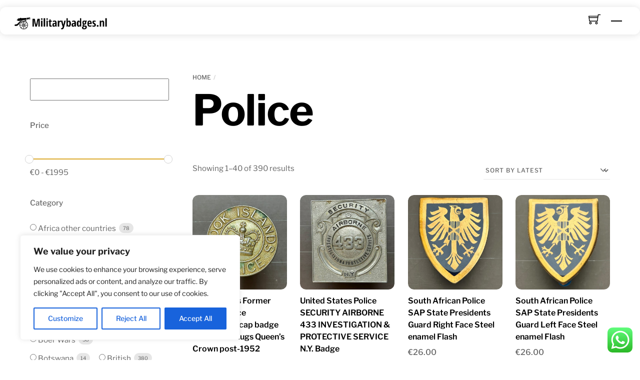

--- FILE ---
content_type: text/html; charset=UTF-8
request_url: https://militarybadges.nl/product-category/police/
body_size: 46298
content:
<!DOCTYPE html>
<html lang="en-US">
    <head>
	        <meta charset="UTF-8">
        <meta name="viewport" content="width=device-width, initial-scale=1, minimum-scale=1">
        <style id="tb_inline_styles" data-no-optimize="1">.tb_animation_on{overflow-x:hidden}.themify_builder .wow{visibility:hidden;animation-fill-mode:both}[data-tf-animation]{will-change:transform,opacity,visibility}.themify_builder .tf_lax_done{transition-duration:.8s;transition-timing-function:cubic-bezier(.165,.84,.44,1)}[data-sticky-active].tb_sticky_scroll_active{z-index:1}[data-sticky-active].tb_sticky_scroll_active .hide-on-stick{display:none}@media(min-width:1281px){.hide-desktop{width:0!important;height:0!important;padding:0!important;visibility:hidden!important;margin:0!important;display:table-column!important;background:0!important;content-visibility:hidden;overflow:hidden!important}}@media(min-width:769px) and (max-width:1280px){.hide-tablet_landscape{width:0!important;height:0!important;padding:0!important;visibility:hidden!important;margin:0!important;display:table-column!important;background:0!important;content-visibility:hidden;overflow:hidden!important}}@media(min-width:681px) and (max-width:768px){.hide-tablet{width:0!important;height:0!important;padding:0!important;visibility:hidden!important;margin:0!important;display:table-column!important;background:0!important;content-visibility:hidden;overflow:hidden!important}}@media(max-width:680px){.hide-mobile{width:0!important;height:0!important;padding:0!important;visibility:hidden!important;margin:0!important;display:table-column!important;background:0!important;content-visibility:hidden;overflow:hidden!important}}@media(max-width:768px){div.module-gallery-grid{--galn:var(--galt)}}@media(max-width:680px){
                .themify_map.tf_map_loaded{width:100%!important}
                .ui.builder_button,.ui.nav li a{padding:.525em 1.15em}
                .fullheight>.row_inner:not(.tb_col_count_1){min-height:0}
                div.module-gallery-grid{--galn:var(--galm);gap:8px}
            }</style><noscript><style>.themify_builder .wow,.wow .tf_lazy{visibility:visible!important}</style></noscript>            <style id="tf_lazy_style" data-no-optimize="1">
                .tf_svg_lazy{
                    content-visibility:auto;
                    background-size:100% 25%!important;
                    background-repeat:no-repeat!important;
                    background-position:0 0, 0 33.4%,0 66.6%,0 100%!important;
                    transition:filter .3s linear!important;
                    filter:blur(25px)!important;                    transform:translateZ(0)
                }
                .tf_svg_lazy_loaded{
                    filter:blur(0)!important
                }
                [data-lazy]:is(.module,.module_row:not(.tb_first)),.module[data-lazy] .ui,.module_row[data-lazy]:not(.tb_first):is(>.row_inner,.module_column[data-lazy],.module_subrow[data-lazy]){
                    background-image:none!important
                }
            </style>
            <noscript>
                <style>
                    .tf_svg_lazy{
                        display:none!important
                    }
                </style>
            </noscript>
                    <style id="tf_lazy_common" data-no-optimize="1">
                        img{
                max-width:100%;
                height:auto
            }
                                    :where(.tf_in_flx,.tf_flx){display:inline-flex;flex-wrap:wrap;place-items:center}
            .tf_fa,:is(em,i) tf-lottie{display:inline-block;vertical-align:middle}:is(em,i) tf-lottie{width:1.5em;height:1.5em}.tf_fa{width:1em;height:1em;stroke-width:0;stroke:currentColor;overflow:visible;fill:currentColor;pointer-events:none;text-rendering:optimizeSpeed;buffered-rendering:static}#tf_svg symbol{overflow:visible}:where(.tf_lazy){position:relative;visibility:visible;display:block;opacity:.3}.wow .tf_lazy:not(.tf_swiper-slide){visibility:hidden;opacity:1}div.tf_audio_lazy audio{visibility:hidden;height:0;display:inline}.mejs-container{visibility:visible}.tf_iframe_lazy{transition:opacity .3s ease-in-out;min-height:10px}:where(.tf_flx),.tf_swiper-wrapper{display:flex}.tf_swiper-slide{flex-shrink:0;opacity:0;width:100%;height:100%}.tf_swiper-wrapper>br,.tf_lazy.tf_swiper-wrapper .tf_lazy:after,.tf_lazy.tf_swiper-wrapper .tf_lazy:before{display:none}.tf_lazy:after,.tf_lazy:before{content:'';display:inline-block;position:absolute;width:10px!important;height:10px!important;margin:0 3px;top:50%!important;inset-inline:auto 50%!important;border-radius:100%;background-color:currentColor;visibility:visible;animation:tf-hrz-loader infinite .75s cubic-bezier(.2,.68,.18,1.08)}.tf_lazy:after{width:6px!important;height:6px!important;inset-inline:50% auto!important;margin-top:3px;animation-delay:-.4s}@keyframes tf-hrz-loader{0%,100%{transform:scale(1);opacity:1}50%{transform:scale(.1);opacity:.6}}.tf_lazy_lightbox{position:fixed;background:rgba(11,11,11,.8);color:#ccc;top:0;left:0;display:flex;align-items:center;justify-content:center;z-index:999}.tf_lazy_lightbox .tf_lazy:after,.tf_lazy_lightbox .tf_lazy:before{background:#fff}.tf_vd_lazy,tf-lottie{display:flex;flex-wrap:wrap}tf-lottie{aspect-ratio:1.777}.tf_w.tf_vd_lazy video{width:100%;height:auto;position:static;object-fit:cover}
        </style>
        <link type="image/x-icon" href="https://militarybadges.nl/wp-content/uploads/2019/02/15_apso_1685_pAB_icon.ico" rel="icon" /><script type="text/template" id="tmpl-variation-template">
	<div class="woocommerce-variation-description">{{{ data.variation.variation_description }}}</div>
	<div class="woocommerce-variation-price">{{{ data.variation.price_html }}}</div>
	<div class="woocommerce-variation-availability">{{{ data.variation.availability_html }}}</div>
</script>
<script type="text/template" id="tmpl-unavailable-variation-template">
	<p role="alert">Sorry, this product is unavailable. Please choose a different combination.</p>
</script>
<meta name='robots' content='index, follow, max-image-preview:large, max-snippet:-1, max-video-preview:-1' />

	<!-- This site is optimized with the Yoast SEO plugin v26.7 - https://yoast.com/wordpress/plugins/seo/ -->
	<title>Police Archives - Militarybadges.nl</title>
	<link rel="canonical" href="https://militarybadges.nl/product-category/police/" />
	<link rel="next" href="https://militarybadges.nl/product-category/police/page/2/" />
	<meta property="og:locale" content="en_US" />
	<meta property="og:type" content="article" />
	<meta property="og:title" content="Police Archives - Militarybadges.nl" />
	<meta property="og:url" content="https://militarybadges.nl/product-category/police/" />
	<meta property="og:site_name" content="Militarybadges.nl" />
	<meta name="twitter:card" content="summary_large_image" />
	<script type="application/ld+json" class="yoast-schema-graph">{"@context":"https://schema.org","@graph":[{"@type":"CollectionPage","@id":"https://militarybadges.nl/product-category/police/","url":"https://militarybadges.nl/product-category/police/","name":"Police Archives - Militarybadges.nl","isPartOf":{"@id":"https://militarybadges.nl/#website"},"primaryImageOfPage":{"@id":"https://militarybadges.nl/product-category/police/#primaryimage"},"image":{"@id":"https://militarybadges.nl/product-category/police/#primaryimage"},"thumbnailUrl":"https://militarybadges.nl/wp-content/uploads/2026/01/Cook-Islands-Former-Police-Service-Association-cap-badge-button-with-lugs-Queens-Crown-post-1952-w.jpeg","breadcrumb":{"@id":"https://militarybadges.nl/product-category/police/#breadcrumb"},"inLanguage":"en-US"},{"@type":"ImageObject","inLanguage":"en-US","@id":"https://militarybadges.nl/product-category/police/#primaryimage","url":"https://militarybadges.nl/wp-content/uploads/2026/01/Cook-Islands-Former-Police-Service-Association-cap-badge-button-with-lugs-Queens-Crown-post-1952-w.jpeg","contentUrl":"https://militarybadges.nl/wp-content/uploads/2026/01/Cook-Islands-Former-Police-Service-Association-cap-badge-button-with-lugs-Queens-Crown-post-1952-w.jpeg","width":700,"height":700,"caption":"Cook Islands Former Police Service Association cap badge button with lugs Queen's Crown post-1952"},{"@type":"BreadcrumbList","@id":"https://militarybadges.nl/product-category/police/#breadcrumb","itemListElement":[{"@type":"ListItem","position":1,"name":"Home","item":"https://militarybadges.nl/"},{"@type":"ListItem","position":2,"name":"Police"}]},{"@type":"WebSite","@id":"https://militarybadges.nl/#website","url":"https://militarybadges.nl/","name":"militarybadges.nl","description":"Military Badges Store","publisher":{"@id":"https://militarybadges.nl/#organization"},"potentialAction":[{"@type":"SearchAction","target":{"@type":"EntryPoint","urlTemplate":"https://militarybadges.nl/?s={search_term_string}"},"query-input":{"@type":"PropertyValueSpecification","valueRequired":true,"valueName":"search_term_string"}}],"inLanguage":"en-US"},{"@type":"Organization","@id":"https://militarybadges.nl/#organization","name":"Militarybadges.nl","url":"https://militarybadges.nl/","logo":{"@type":"ImageObject","inLanguage":"en-US","@id":"https://militarybadges.nl/#/schema/logo/image/","url":"https://i1.wp.com/militarybadges.nl/wp-content/uploads/2019/01/militarybadges-watermerk.png?fit=357%2C33&ssl=1","contentUrl":"https://i1.wp.com/militarybadges.nl/wp-content/uploads/2019/01/militarybadges-watermerk.png?fit=357%2C33&ssl=1","width":357,"height":33,"caption":"Militarybadges.nl"},"image":{"@id":"https://militarybadges.nl/#/schema/logo/image/"}}]}</script>
	<!-- / Yoast SEO plugin. -->


<link rel="alternate" type="application/rss+xml" title="Militarybadges.nl &raquo; Feed" href="https://militarybadges.nl/feed/" />
<link rel="alternate" type="application/rss+xml" title="Militarybadges.nl &raquo; Comments Feed" href="https://militarybadges.nl/comments/feed/" />
<link rel="alternate" type="application/rss+xml" title="Militarybadges.nl &raquo; Police Category Feed" href="https://militarybadges.nl/product-category/police/feed/" />
<style id='wp-img-auto-sizes-contain-inline-css'>
img:is([sizes=auto i],[sizes^="auto," i]){contain-intrinsic-size:3000px 1500px}
/*# sourceURL=wp-img-auto-sizes-contain-inline-css */
</style>
<link rel="preload" href="https://militarybadges.nl/wp-content/plugins/click-to-chat-for-whatsapp/new/inc/assets/css/main.css?ver=4.35" as="style"><link rel='stylesheet' id='ht_ctc_main_css-css' href='https://militarybadges.nl/wp-content/plugins/click-to-chat-for-whatsapp/new/inc/assets/css/main.css?ver=4.35' media='all' />
<style id='global-styles-inline-css'>
:root{--wp--preset--aspect-ratio--square: 1;--wp--preset--aspect-ratio--4-3: 4/3;--wp--preset--aspect-ratio--3-4: 3/4;--wp--preset--aspect-ratio--3-2: 3/2;--wp--preset--aspect-ratio--2-3: 2/3;--wp--preset--aspect-ratio--16-9: 16/9;--wp--preset--aspect-ratio--9-16: 9/16;--wp--preset--color--black: #000000;--wp--preset--color--cyan-bluish-gray: #abb8c3;--wp--preset--color--white: #ffffff;--wp--preset--color--pale-pink: #f78da7;--wp--preset--color--vivid-red: #cf2e2e;--wp--preset--color--luminous-vivid-orange: #ff6900;--wp--preset--color--luminous-vivid-amber: #fcb900;--wp--preset--color--light-green-cyan: #7bdcb5;--wp--preset--color--vivid-green-cyan: #00d084;--wp--preset--color--pale-cyan-blue: #8ed1fc;--wp--preset--color--vivid-cyan-blue: #0693e3;--wp--preset--color--vivid-purple: #9b51e0;--wp--preset--gradient--vivid-cyan-blue-to-vivid-purple: linear-gradient(135deg,rgb(6,147,227) 0%,rgb(155,81,224) 100%);--wp--preset--gradient--light-green-cyan-to-vivid-green-cyan: linear-gradient(135deg,rgb(122,220,180) 0%,rgb(0,208,130) 100%);--wp--preset--gradient--luminous-vivid-amber-to-luminous-vivid-orange: linear-gradient(135deg,rgb(252,185,0) 0%,rgb(255,105,0) 100%);--wp--preset--gradient--luminous-vivid-orange-to-vivid-red: linear-gradient(135deg,rgb(255,105,0) 0%,rgb(207,46,46) 100%);--wp--preset--gradient--very-light-gray-to-cyan-bluish-gray: linear-gradient(135deg,rgb(238,238,238) 0%,rgb(169,184,195) 100%);--wp--preset--gradient--cool-to-warm-spectrum: linear-gradient(135deg,rgb(74,234,220) 0%,rgb(151,120,209) 20%,rgb(207,42,186) 40%,rgb(238,44,130) 60%,rgb(251,105,98) 80%,rgb(254,248,76) 100%);--wp--preset--gradient--blush-light-purple: linear-gradient(135deg,rgb(255,206,236) 0%,rgb(152,150,240) 100%);--wp--preset--gradient--blush-bordeaux: linear-gradient(135deg,rgb(254,205,165) 0%,rgb(254,45,45) 50%,rgb(107,0,62) 100%);--wp--preset--gradient--luminous-dusk: linear-gradient(135deg,rgb(255,203,112) 0%,rgb(199,81,192) 50%,rgb(65,88,208) 100%);--wp--preset--gradient--pale-ocean: linear-gradient(135deg,rgb(255,245,203) 0%,rgb(182,227,212) 50%,rgb(51,167,181) 100%);--wp--preset--gradient--electric-grass: linear-gradient(135deg,rgb(202,248,128) 0%,rgb(113,206,126) 100%);--wp--preset--gradient--midnight: linear-gradient(135deg,rgb(2,3,129) 0%,rgb(40,116,252) 100%);--wp--preset--font-size--small: 13px;--wp--preset--font-size--medium: clamp(14px, 0.875rem + ((1vw - 3.2px) * 0.469), 20px);--wp--preset--font-size--large: clamp(22.041px, 1.378rem + ((1vw - 3.2px) * 1.091), 36px);--wp--preset--font-size--x-large: clamp(25.014px, 1.563rem + ((1vw - 3.2px) * 1.327), 42px);--wp--preset--font-family--system-font: -apple-system,BlinkMacSystemFont,"Segoe UI",Roboto,Oxygen-Sans,Ubuntu,Cantarell,"Helvetica Neue",sans-serif;--wp--preset--spacing--20: 0.44rem;--wp--preset--spacing--30: 0.67rem;--wp--preset--spacing--40: 1rem;--wp--preset--spacing--50: 1.5rem;--wp--preset--spacing--60: 2.25rem;--wp--preset--spacing--70: 3.38rem;--wp--preset--spacing--80: 5.06rem;--wp--preset--shadow--natural: 6px 6px 9px rgba(0, 0, 0, 0.2);--wp--preset--shadow--deep: 12px 12px 50px rgba(0, 0, 0, 0.4);--wp--preset--shadow--sharp: 6px 6px 0px rgba(0, 0, 0, 0.2);--wp--preset--shadow--outlined: 6px 6px 0px -3px rgb(255, 255, 255), 6px 6px rgb(0, 0, 0);--wp--preset--shadow--crisp: 6px 6px 0px rgb(0, 0, 0);}:where(body) { margin: 0; }.wp-site-blocks > .alignleft { float: left; margin-right: 2em; }.wp-site-blocks > .alignright { float: right; margin-left: 2em; }.wp-site-blocks > .aligncenter { justify-content: center; margin-left: auto; margin-right: auto; }:where(.wp-site-blocks) > * { margin-block-start: 24px; margin-block-end: 0; }:where(.wp-site-blocks) > :first-child { margin-block-start: 0; }:where(.wp-site-blocks) > :last-child { margin-block-end: 0; }:root { --wp--style--block-gap: 24px; }:root :where(.is-layout-flow) > :first-child{margin-block-start: 0;}:root :where(.is-layout-flow) > :last-child{margin-block-end: 0;}:root :where(.is-layout-flow) > *{margin-block-start: 24px;margin-block-end: 0;}:root :where(.is-layout-constrained) > :first-child{margin-block-start: 0;}:root :where(.is-layout-constrained) > :last-child{margin-block-end: 0;}:root :where(.is-layout-constrained) > *{margin-block-start: 24px;margin-block-end: 0;}:root :where(.is-layout-flex){gap: 24px;}:root :where(.is-layout-grid){gap: 24px;}.is-layout-flow > .alignleft{float: left;margin-inline-start: 0;margin-inline-end: 2em;}.is-layout-flow > .alignright{float: right;margin-inline-start: 2em;margin-inline-end: 0;}.is-layout-flow > .aligncenter{margin-left: auto !important;margin-right: auto !important;}.is-layout-constrained > .alignleft{float: left;margin-inline-start: 0;margin-inline-end: 2em;}.is-layout-constrained > .alignright{float: right;margin-inline-start: 2em;margin-inline-end: 0;}.is-layout-constrained > .aligncenter{margin-left: auto !important;margin-right: auto !important;}.is-layout-constrained > :where(:not(.alignleft):not(.alignright):not(.alignfull)){margin-left: auto !important;margin-right: auto !important;}body .is-layout-flex{display: flex;}.is-layout-flex{flex-wrap: wrap;align-items: center;}.is-layout-flex > :is(*, div){margin: 0;}body .is-layout-grid{display: grid;}.is-layout-grid > :is(*, div){margin: 0;}body{font-family: var(--wp--preset--font-family--system-font);font-size: var(--wp--preset--font-size--medium);line-height: 1.6;padding-top: 0px;padding-right: 0px;padding-bottom: 0px;padding-left: 0px;}a:where(:not(.wp-element-button)){text-decoration: underline;}:root :where(.wp-element-button, .wp-block-button__link){background-color: #32373c;border-width: 0;color: #fff;font-family: inherit;font-size: inherit;font-style: inherit;font-weight: inherit;letter-spacing: inherit;line-height: inherit;padding-top: calc(0.667em + 2px);padding-right: calc(1.333em + 2px);padding-bottom: calc(0.667em + 2px);padding-left: calc(1.333em + 2px);text-decoration: none;text-transform: inherit;}.has-black-color{color: var(--wp--preset--color--black) !important;}.has-cyan-bluish-gray-color{color: var(--wp--preset--color--cyan-bluish-gray) !important;}.has-white-color{color: var(--wp--preset--color--white) !important;}.has-pale-pink-color{color: var(--wp--preset--color--pale-pink) !important;}.has-vivid-red-color{color: var(--wp--preset--color--vivid-red) !important;}.has-luminous-vivid-orange-color{color: var(--wp--preset--color--luminous-vivid-orange) !important;}.has-luminous-vivid-amber-color{color: var(--wp--preset--color--luminous-vivid-amber) !important;}.has-light-green-cyan-color{color: var(--wp--preset--color--light-green-cyan) !important;}.has-vivid-green-cyan-color{color: var(--wp--preset--color--vivid-green-cyan) !important;}.has-pale-cyan-blue-color{color: var(--wp--preset--color--pale-cyan-blue) !important;}.has-vivid-cyan-blue-color{color: var(--wp--preset--color--vivid-cyan-blue) !important;}.has-vivid-purple-color{color: var(--wp--preset--color--vivid-purple) !important;}.has-black-background-color{background-color: var(--wp--preset--color--black) !important;}.has-cyan-bluish-gray-background-color{background-color: var(--wp--preset--color--cyan-bluish-gray) !important;}.has-white-background-color{background-color: var(--wp--preset--color--white) !important;}.has-pale-pink-background-color{background-color: var(--wp--preset--color--pale-pink) !important;}.has-vivid-red-background-color{background-color: var(--wp--preset--color--vivid-red) !important;}.has-luminous-vivid-orange-background-color{background-color: var(--wp--preset--color--luminous-vivid-orange) !important;}.has-luminous-vivid-amber-background-color{background-color: var(--wp--preset--color--luminous-vivid-amber) !important;}.has-light-green-cyan-background-color{background-color: var(--wp--preset--color--light-green-cyan) !important;}.has-vivid-green-cyan-background-color{background-color: var(--wp--preset--color--vivid-green-cyan) !important;}.has-pale-cyan-blue-background-color{background-color: var(--wp--preset--color--pale-cyan-blue) !important;}.has-vivid-cyan-blue-background-color{background-color: var(--wp--preset--color--vivid-cyan-blue) !important;}.has-vivid-purple-background-color{background-color: var(--wp--preset--color--vivid-purple) !important;}.has-black-border-color{border-color: var(--wp--preset--color--black) !important;}.has-cyan-bluish-gray-border-color{border-color: var(--wp--preset--color--cyan-bluish-gray) !important;}.has-white-border-color{border-color: var(--wp--preset--color--white) !important;}.has-pale-pink-border-color{border-color: var(--wp--preset--color--pale-pink) !important;}.has-vivid-red-border-color{border-color: var(--wp--preset--color--vivid-red) !important;}.has-luminous-vivid-orange-border-color{border-color: var(--wp--preset--color--luminous-vivid-orange) !important;}.has-luminous-vivid-amber-border-color{border-color: var(--wp--preset--color--luminous-vivid-amber) !important;}.has-light-green-cyan-border-color{border-color: var(--wp--preset--color--light-green-cyan) !important;}.has-vivid-green-cyan-border-color{border-color: var(--wp--preset--color--vivid-green-cyan) !important;}.has-pale-cyan-blue-border-color{border-color: var(--wp--preset--color--pale-cyan-blue) !important;}.has-vivid-cyan-blue-border-color{border-color: var(--wp--preset--color--vivid-cyan-blue) !important;}.has-vivid-purple-border-color{border-color: var(--wp--preset--color--vivid-purple) !important;}.has-vivid-cyan-blue-to-vivid-purple-gradient-background{background: var(--wp--preset--gradient--vivid-cyan-blue-to-vivid-purple) !important;}.has-light-green-cyan-to-vivid-green-cyan-gradient-background{background: var(--wp--preset--gradient--light-green-cyan-to-vivid-green-cyan) !important;}.has-luminous-vivid-amber-to-luminous-vivid-orange-gradient-background{background: var(--wp--preset--gradient--luminous-vivid-amber-to-luminous-vivid-orange) !important;}.has-luminous-vivid-orange-to-vivid-red-gradient-background{background: var(--wp--preset--gradient--luminous-vivid-orange-to-vivid-red) !important;}.has-very-light-gray-to-cyan-bluish-gray-gradient-background{background: var(--wp--preset--gradient--very-light-gray-to-cyan-bluish-gray) !important;}.has-cool-to-warm-spectrum-gradient-background{background: var(--wp--preset--gradient--cool-to-warm-spectrum) !important;}.has-blush-light-purple-gradient-background{background: var(--wp--preset--gradient--blush-light-purple) !important;}.has-blush-bordeaux-gradient-background{background: var(--wp--preset--gradient--blush-bordeaux) !important;}.has-luminous-dusk-gradient-background{background: var(--wp--preset--gradient--luminous-dusk) !important;}.has-pale-ocean-gradient-background{background: var(--wp--preset--gradient--pale-ocean) !important;}.has-electric-grass-gradient-background{background: var(--wp--preset--gradient--electric-grass) !important;}.has-midnight-gradient-background{background: var(--wp--preset--gradient--midnight) !important;}.has-small-font-size{font-size: var(--wp--preset--font-size--small) !important;}.has-medium-font-size{font-size: var(--wp--preset--font-size--medium) !important;}.has-large-font-size{font-size: var(--wp--preset--font-size--large) !important;}.has-x-large-font-size{font-size: var(--wp--preset--font-size--x-large) !important;}.has-system-font-font-family{font-family: var(--wp--preset--font-family--system-font) !important;}
:root :where(.wp-block-pullquote){font-size: clamp(0.984em, 0.984rem + ((1vw - 0.2em) * 0.645), 1.5em);line-height: 1.6;}
/*# sourceURL=global-styles-inline-css */
</style>
<link rel="preload" href="https://militarybadges.nl/wp-content/plugins/contact-form-7/includes/css/styles.css?ver=6.1.4" as="style"><link rel='stylesheet' id='contact-form-7-css' href='https://militarybadges.nl/wp-content/plugins/contact-form-7/includes/css/styles.css?ver=6.1.4' media='all' />
<style id='woocommerce-inline-inline-css'>
.woocommerce form .form-row .required { visibility: visible; }
/*# sourceURL=woocommerce-inline-inline-css */
</style>
<link rel="preload" href="https://militarybadges.nl/wp-content/plugins/ajax-search-for-woocommerce/assets/css/style.min.css?ver=1.32.2" as="style"><link rel='stylesheet' id='dgwt-wcas-style-css' href='https://militarybadges.nl/wp-content/plugins/ajax-search-for-woocommerce/assets/css/style.min.css?ver=1.32.2' media='all' />
<link rel="preload" href="https://militarybadges.nl/wp-content/plugins/ti-woocommerce-wishlist/assets/fonts/tinvwl-webfont.woff2?ver=xu2uyi" as="style"><link rel='preload' as='font' type='font/woff2' crossorigin='anonymous' id='tinvwl-webfont-font-css' href='https://militarybadges.nl/wp-content/plugins/ti-woocommerce-wishlist/assets/fonts/tinvwl-webfont.woff2?ver=xu2uyi' media='all' />
<link rel="preload" href="https://militarybadges.nl/wp-content/plugins/ti-woocommerce-wishlist/assets/css/webfont.min.css?ver=2.11.1" as="style"><link rel='stylesheet' id='tinvwl-webfont-css' href='https://militarybadges.nl/wp-content/plugins/ti-woocommerce-wishlist/assets/css/webfont.min.css?ver=2.11.1' media='all' />
<link rel="preload" href="https://militarybadges.nl/wp-content/plugins/ti-woocommerce-wishlist/assets/css/public.min.css?ver=2.11.1" as="style"><link rel='stylesheet' id='tinvwl-css' href='https://militarybadges.nl/wp-content/plugins/ti-woocommerce-wishlist/assets/css/public.min.css?ver=2.11.1' media='all' />
<link rel="preload" href="https://militarybadges.nl/wp-content/plugins/mollie-payments-for-woocommerce/public/css/mollie-applepaydirect.min.css?ver=1765799226" as="style" media="screen"><link rel='stylesheet' id='mollie-applepaydirect-css' href='https://militarybadges.nl/wp-content/plugins/mollie-payments-for-woocommerce/public/css/mollie-applepaydirect.min.css?ver=1765799226' media='screen' />
<script id="cookie-law-info-js-extra" type="e173ea0282cbb263c6ec9c83-text/javascript">
var _ckyConfig = {"_ipData":[],"_assetsURL":"https://militarybadges.nl/wp-content/plugins/cookie-law-info/lite/frontend/images/","_publicURL":"https://militarybadges.nl","_expiry":"365","_categories":[{"name":"Necessary","slug":"necessary","isNecessary":true,"ccpaDoNotSell":true,"cookies":[],"active":true,"defaultConsent":{"gdpr":true,"ccpa":true}},{"name":"Functional","slug":"functional","isNecessary":false,"ccpaDoNotSell":true,"cookies":[],"active":true,"defaultConsent":{"gdpr":false,"ccpa":false}},{"name":"Analytics","slug":"analytics","isNecessary":false,"ccpaDoNotSell":true,"cookies":[],"active":true,"defaultConsent":{"gdpr":false,"ccpa":false}},{"name":"Performance","slug":"performance","isNecessary":false,"ccpaDoNotSell":true,"cookies":[],"active":true,"defaultConsent":{"gdpr":false,"ccpa":false}},{"name":"Advertisement","slug":"advertisement","isNecessary":false,"ccpaDoNotSell":true,"cookies":[],"active":true,"defaultConsent":{"gdpr":false,"ccpa":false}}],"_activeLaw":"gdpr","_rootDomain":"","_block":"1","_showBanner":"1","_bannerConfig":{"settings":{"type":"box","preferenceCenterType":"popup","position":"bottom-left","applicableLaw":"gdpr"},"behaviours":{"reloadBannerOnAccept":false,"loadAnalyticsByDefault":false,"animations":{"onLoad":"animate","onHide":"sticky"}},"config":{"revisitConsent":{"status":true,"tag":"revisit-consent","position":"bottom-left","meta":{"url":"#"},"styles":{"background-color":"#0056A7"},"elements":{"title":{"type":"text","tag":"revisit-consent-title","status":true,"styles":{"color":"#0056a7"}}}},"preferenceCenter":{"toggle":{"status":true,"tag":"detail-category-toggle","type":"toggle","states":{"active":{"styles":{"background-color":"#1863DC"}},"inactive":{"styles":{"background-color":"#D0D5D2"}}}}},"categoryPreview":{"status":false,"toggle":{"status":true,"tag":"detail-category-preview-toggle","type":"toggle","states":{"active":{"styles":{"background-color":"#1863DC"}},"inactive":{"styles":{"background-color":"#D0D5D2"}}}}},"videoPlaceholder":{"status":true,"styles":{"background-color":"#000000","border-color":"#000000cc","color":"#ffffff"}},"readMore":{"status":false,"tag":"readmore-button","type":"link","meta":{"noFollow":true,"newTab":true},"styles":{"color":"#1863DC","background-color":"transparent","border-color":"transparent"}},"showMore":{"status":true,"tag":"show-desc-button","type":"button","styles":{"color":"#1863DC"}},"showLess":{"status":true,"tag":"hide-desc-button","type":"button","styles":{"color":"#1863DC"}},"alwaysActive":{"status":true,"tag":"always-active","styles":{"color":"#008000"}},"manualLinks":{"status":true,"tag":"manual-links","type":"link","styles":{"color":"#1863DC"}},"auditTable":{"status":true},"optOption":{"status":true,"toggle":{"status":true,"tag":"optout-option-toggle","type":"toggle","states":{"active":{"styles":{"background-color":"#1863dc"}},"inactive":{"styles":{"background-color":"#FFFFFF"}}}}}}},"_version":"3.3.9.1","_logConsent":"1","_tags":[{"tag":"accept-button","styles":{"color":"#FFFFFF","background-color":"#1863DC","border-color":"#1863DC"}},{"tag":"reject-button","styles":{"color":"#1863DC","background-color":"transparent","border-color":"#1863DC"}},{"tag":"settings-button","styles":{"color":"#1863DC","background-color":"transparent","border-color":"#1863DC"}},{"tag":"readmore-button","styles":{"color":"#1863DC","background-color":"transparent","border-color":"transparent"}},{"tag":"donotsell-button","styles":{"color":"#1863DC","background-color":"transparent","border-color":"transparent"}},{"tag":"show-desc-button","styles":{"color":"#1863DC"}},{"tag":"hide-desc-button","styles":{"color":"#1863DC"}},{"tag":"cky-always-active","styles":[]},{"tag":"cky-link","styles":[]},{"tag":"accept-button","styles":{"color":"#FFFFFF","background-color":"#1863DC","border-color":"#1863DC"}},{"tag":"revisit-consent","styles":{"background-color":"#0056A7"}}],"_shortCodes":[{"key":"cky_readmore","content":"\u003Ca href=\"#\" class=\"cky-policy\" aria-label=\"Read More\" target=\"_blank\" rel=\"noopener\" data-cky-tag=\"readmore-button\"\u003ERead More\u003C/a\u003E","tag":"readmore-button","status":false,"attributes":{"rel":"nofollow","target":"_blank"}},{"key":"cky_show_desc","content":"\u003Cbutton class=\"cky-show-desc-btn\" data-cky-tag=\"show-desc-button\" aria-label=\"Show more\"\u003EShow more\u003C/button\u003E","tag":"show-desc-button","status":true,"attributes":[]},{"key":"cky_hide_desc","content":"\u003Cbutton class=\"cky-show-desc-btn\" data-cky-tag=\"hide-desc-button\" aria-label=\"Show less\"\u003EShow less\u003C/button\u003E","tag":"hide-desc-button","status":true,"attributes":[]},{"key":"cky_optout_show_desc","content":"[cky_optout_show_desc]","tag":"optout-show-desc-button","status":true,"attributes":[]},{"key":"cky_optout_hide_desc","content":"[cky_optout_hide_desc]","tag":"optout-hide-desc-button","status":true,"attributes":[]},{"key":"cky_category_toggle_label","content":"[cky_{{status}}_category_label] [cky_preference_{{category_slug}}_title]","tag":"","status":true,"attributes":[]},{"key":"cky_enable_category_label","content":"Enable","tag":"","status":true,"attributes":[]},{"key":"cky_disable_category_label","content":"Disable","tag":"","status":true,"attributes":[]},{"key":"cky_video_placeholder","content":"\u003Cdiv class=\"video-placeholder-normal\" data-cky-tag=\"video-placeholder\" id=\"[UNIQUEID]\"\u003E\u003Cp class=\"video-placeholder-text-normal\" data-cky-tag=\"placeholder-title\"\u003EPlease accept the cookie consent\u003C/p\u003E\u003C/div\u003E","tag":"","status":true,"attributes":[]},{"key":"cky_enable_optout_label","content":"Enable","tag":"","status":true,"attributes":[]},{"key":"cky_disable_optout_label","content":"Disable","tag":"","status":true,"attributes":[]},{"key":"cky_optout_toggle_label","content":"[cky_{{status}}_optout_label] [cky_optout_option_title]","tag":"","status":true,"attributes":[]},{"key":"cky_optout_option_title","content":"Do Not Sell My Personal Information","tag":"","status":true,"attributes":[]},{"key":"cky_optout_close_label","content":"Close","tag":"","status":true,"attributes":[]},{"key":"cky_preference_close_label","content":"Close","tag":"","status":true,"attributes":[]}],"_rtl":"","_language":"en","_providersToBlock":[]};
var _ckyStyles = {"css":".cky-overlay{background: #000000; opacity: 0.4; position: fixed; top: 0; left: 0; width: 100%; height: 100%; z-index: 99999999;}.cky-hide{display: none;}.cky-btn-revisit-wrapper{display: flex; align-items: center; justify-content: center; background: #0056a7; width: 45px; height: 45px; border-radius: 50%; position: fixed; z-index: 999999; cursor: pointer;}.cky-revisit-bottom-left{bottom: 15px; left: 15px;}.cky-revisit-bottom-right{bottom: 15px; right: 15px;}.cky-btn-revisit-wrapper .cky-btn-revisit{display: flex; align-items: center; justify-content: center; background: none; border: none; cursor: pointer; position: relative; margin: 0; padding: 0;}.cky-btn-revisit-wrapper .cky-btn-revisit img{max-width: fit-content; margin: 0; height: 30px; width: 30px;}.cky-revisit-bottom-left:hover::before{content: attr(data-tooltip); position: absolute; background: #4e4b66; color: #ffffff; left: calc(100% + 7px); font-size: 12px; line-height: 16px; width: max-content; padding: 4px 8px; border-radius: 4px;}.cky-revisit-bottom-left:hover::after{position: absolute; content: \"\"; border: 5px solid transparent; left: calc(100% + 2px); border-left-width: 0; border-right-color: #4e4b66;}.cky-revisit-bottom-right:hover::before{content: attr(data-tooltip); position: absolute; background: #4e4b66; color: #ffffff; right: calc(100% + 7px); font-size: 12px; line-height: 16px; width: max-content; padding: 4px 8px; border-radius: 4px;}.cky-revisit-bottom-right:hover::after{position: absolute; content: \"\"; border: 5px solid transparent; right: calc(100% + 2px); border-right-width: 0; border-left-color: #4e4b66;}.cky-revisit-hide{display: none;}.cky-consent-container{position: fixed; width: 440px; box-sizing: border-box; z-index: 9999999; border-radius: 6px;}.cky-consent-container .cky-consent-bar{background: #ffffff; border: 1px solid; padding: 20px 26px; box-shadow: 0 -1px 10px 0 #acabab4d; border-radius: 6px;}.cky-box-bottom-left{bottom: 40px; left: 40px;}.cky-box-bottom-right{bottom: 40px; right: 40px;}.cky-box-top-left{top: 40px; left: 40px;}.cky-box-top-right{top: 40px; right: 40px;}.cky-custom-brand-logo-wrapper .cky-custom-brand-logo{width: 100px; height: auto; margin: 0 0 12px 0;}.cky-notice .cky-title{color: #212121; font-weight: 700; font-size: 18px; line-height: 24px; margin: 0 0 12px 0;}.cky-notice-des *,.cky-preference-content-wrapper *,.cky-accordion-header-des *,.cky-gpc-wrapper .cky-gpc-desc *{font-size: 14px;}.cky-notice-des{color: #212121; font-size: 14px; line-height: 24px; font-weight: 400;}.cky-notice-des img{height: 25px; width: 25px;}.cky-consent-bar .cky-notice-des p,.cky-gpc-wrapper .cky-gpc-desc p,.cky-preference-body-wrapper .cky-preference-content-wrapper p,.cky-accordion-header-wrapper .cky-accordion-header-des p,.cky-cookie-des-table li div:last-child p{color: inherit; margin-top: 0; overflow-wrap: break-word;}.cky-notice-des P:last-child,.cky-preference-content-wrapper p:last-child,.cky-cookie-des-table li div:last-child p:last-child,.cky-gpc-wrapper .cky-gpc-desc p:last-child{margin-bottom: 0;}.cky-notice-des a.cky-policy,.cky-notice-des button.cky-policy{font-size: 14px; color: #1863dc; white-space: nowrap; cursor: pointer; background: transparent; border: 1px solid; text-decoration: underline;}.cky-notice-des button.cky-policy{padding: 0;}.cky-notice-des a.cky-policy:focus-visible,.cky-notice-des button.cky-policy:focus-visible,.cky-preference-content-wrapper .cky-show-desc-btn:focus-visible,.cky-accordion-header .cky-accordion-btn:focus-visible,.cky-preference-header .cky-btn-close:focus-visible,.cky-switch input[type=\"checkbox\"]:focus-visible,.cky-footer-wrapper a:focus-visible,.cky-btn:focus-visible{outline: 2px solid #1863dc; outline-offset: 2px;}.cky-btn:focus:not(:focus-visible),.cky-accordion-header .cky-accordion-btn:focus:not(:focus-visible),.cky-preference-content-wrapper .cky-show-desc-btn:focus:not(:focus-visible),.cky-btn-revisit-wrapper .cky-btn-revisit:focus:not(:focus-visible),.cky-preference-header .cky-btn-close:focus:not(:focus-visible),.cky-consent-bar .cky-banner-btn-close:focus:not(:focus-visible){outline: 0;}button.cky-show-desc-btn:not(:hover):not(:active){color: #1863dc; background: transparent;}button.cky-accordion-btn:not(:hover):not(:active),button.cky-banner-btn-close:not(:hover):not(:active),button.cky-btn-revisit:not(:hover):not(:active),button.cky-btn-close:not(:hover):not(:active){background: transparent;}.cky-consent-bar button:hover,.cky-modal.cky-modal-open button:hover,.cky-consent-bar button:focus,.cky-modal.cky-modal-open button:focus{text-decoration: none;}.cky-notice-btn-wrapper{display: flex; justify-content: flex-start; align-items: center; flex-wrap: wrap; margin-top: 16px;}.cky-notice-btn-wrapper .cky-btn{text-shadow: none; box-shadow: none;}.cky-btn{flex: auto; max-width: 100%; font-size: 14px; font-family: inherit; line-height: 24px; padding: 8px; font-weight: 500; margin: 0 8px 0 0; border-radius: 2px; cursor: pointer; text-align: center; text-transform: none; min-height: 0;}.cky-btn:hover{opacity: 0.8;}.cky-btn-customize{color: #1863dc; background: transparent; border: 2px solid #1863dc;}.cky-btn-reject{color: #1863dc; background: transparent; border: 2px solid #1863dc;}.cky-btn-accept{background: #1863dc; color: #ffffff; border: 2px solid #1863dc;}.cky-btn:last-child{margin-right: 0;}@media (max-width: 576px){.cky-box-bottom-left{bottom: 0; left: 0;}.cky-box-bottom-right{bottom: 0; right: 0;}.cky-box-top-left{top: 0; left: 0;}.cky-box-top-right{top: 0; right: 0;}}@media (max-width: 440px){.cky-box-bottom-left, .cky-box-bottom-right, .cky-box-top-left, .cky-box-top-right{width: 100%; max-width: 100%;}.cky-consent-container .cky-consent-bar{padding: 20px 0;}.cky-custom-brand-logo-wrapper, .cky-notice .cky-title, .cky-notice-des, .cky-notice-btn-wrapper{padding: 0 24px;}.cky-notice-des{max-height: 40vh; overflow-y: scroll;}.cky-notice-btn-wrapper{flex-direction: column; margin-top: 0;}.cky-btn{width: 100%; margin: 10px 0 0 0;}.cky-notice-btn-wrapper .cky-btn-customize{order: 2;}.cky-notice-btn-wrapper .cky-btn-reject{order: 3;}.cky-notice-btn-wrapper .cky-btn-accept{order: 1; margin-top: 16px;}}@media (max-width: 352px){.cky-notice .cky-title{font-size: 16px;}.cky-notice-des *{font-size: 12px;}.cky-notice-des, .cky-btn{font-size: 12px;}}.cky-modal.cky-modal-open{display: flex; visibility: visible; -webkit-transform: translate(-50%, -50%); -moz-transform: translate(-50%, -50%); -ms-transform: translate(-50%, -50%); -o-transform: translate(-50%, -50%); transform: translate(-50%, -50%); top: 50%; left: 50%; transition: all 1s ease;}.cky-modal{box-shadow: 0 32px 68px rgba(0, 0, 0, 0.3); margin: 0 auto; position: fixed; max-width: 100%; background: #ffffff; top: 50%; box-sizing: border-box; border-radius: 6px; z-index: 999999999; color: #212121; -webkit-transform: translate(-50%, 100%); -moz-transform: translate(-50%, 100%); -ms-transform: translate(-50%, 100%); -o-transform: translate(-50%, 100%); transform: translate(-50%, 100%); visibility: hidden; transition: all 0s ease;}.cky-preference-center{max-height: 79vh; overflow: hidden; width: 845px; overflow: hidden; flex: 1 1 0; display: flex; flex-direction: column; border-radius: 6px;}.cky-preference-header{display: flex; align-items: center; justify-content: space-between; padding: 22px 24px; border-bottom: 1px solid;}.cky-preference-header .cky-preference-title{font-size: 18px; font-weight: 700; line-height: 24px;}.cky-preference-header .cky-btn-close{margin: 0; cursor: pointer; vertical-align: middle; padding: 0; background: none; border: none; width: auto; height: auto; min-height: 0; line-height: 0; text-shadow: none; box-shadow: none;}.cky-preference-header .cky-btn-close img{margin: 0; height: 10px; width: 10px;}.cky-preference-body-wrapper{padding: 0 24px; flex: 1; overflow: auto; box-sizing: border-box;}.cky-preference-content-wrapper,.cky-gpc-wrapper .cky-gpc-desc{font-size: 14px; line-height: 24px; font-weight: 400; padding: 12px 0;}.cky-preference-content-wrapper{border-bottom: 1px solid;}.cky-preference-content-wrapper img{height: 25px; width: 25px;}.cky-preference-content-wrapper .cky-show-desc-btn{font-size: 14px; font-family: inherit; color: #1863dc; text-decoration: none; line-height: 24px; padding: 0; margin: 0; white-space: nowrap; cursor: pointer; background: transparent; border-color: transparent; text-transform: none; min-height: 0; text-shadow: none; box-shadow: none;}.cky-accordion-wrapper{margin-bottom: 10px;}.cky-accordion{border-bottom: 1px solid;}.cky-accordion:last-child{border-bottom: none;}.cky-accordion .cky-accordion-item{display: flex; margin-top: 10px;}.cky-accordion .cky-accordion-body{display: none;}.cky-accordion.cky-accordion-active .cky-accordion-body{display: block; padding: 0 22px; margin-bottom: 16px;}.cky-accordion-header-wrapper{cursor: pointer; width: 100%;}.cky-accordion-item .cky-accordion-header{display: flex; justify-content: space-between; align-items: center;}.cky-accordion-header .cky-accordion-btn{font-size: 16px; font-family: inherit; color: #212121; line-height: 24px; background: none; border: none; font-weight: 700; padding: 0; margin: 0; cursor: pointer; text-transform: none; min-height: 0; text-shadow: none; box-shadow: none;}.cky-accordion-header .cky-always-active{color: #008000; font-weight: 600; line-height: 24px; font-size: 14px;}.cky-accordion-header-des{font-size: 14px; line-height: 24px; margin: 10px 0 16px 0;}.cky-accordion-chevron{margin-right: 22px; position: relative; cursor: pointer;}.cky-accordion-chevron-hide{display: none;}.cky-accordion .cky-accordion-chevron i::before{content: \"\"; position: absolute; border-right: 1.4px solid; border-bottom: 1.4px solid; border-color: inherit; height: 6px; width: 6px; -webkit-transform: rotate(-45deg); -moz-transform: rotate(-45deg); -ms-transform: rotate(-45deg); -o-transform: rotate(-45deg); transform: rotate(-45deg); transition: all 0.2s ease-in-out; top: 8px;}.cky-accordion.cky-accordion-active .cky-accordion-chevron i::before{-webkit-transform: rotate(45deg); -moz-transform: rotate(45deg); -ms-transform: rotate(45deg); -o-transform: rotate(45deg); transform: rotate(45deg);}.cky-audit-table{background: #f4f4f4; border-radius: 6px;}.cky-audit-table .cky-empty-cookies-text{color: inherit; font-size: 12px; line-height: 24px; margin: 0; padding: 10px;}.cky-audit-table .cky-cookie-des-table{font-size: 12px; line-height: 24px; font-weight: normal; padding: 15px 10px; border-bottom: 1px solid; border-bottom-color: inherit; margin: 0;}.cky-audit-table .cky-cookie-des-table:last-child{border-bottom: none;}.cky-audit-table .cky-cookie-des-table li{list-style-type: none; display: flex; padding: 3px 0;}.cky-audit-table .cky-cookie-des-table li:first-child{padding-top: 0;}.cky-cookie-des-table li div:first-child{width: 100px; font-weight: 600; word-break: break-word; word-wrap: break-word;}.cky-cookie-des-table li div:last-child{flex: 1; word-break: break-word; word-wrap: break-word; margin-left: 8px;}.cky-footer-shadow{display: block; width: 100%; height: 40px; background: linear-gradient(180deg, rgba(255, 255, 255, 0) 0%, #ffffff 100%); position: absolute; bottom: calc(100% - 1px);}.cky-footer-wrapper{position: relative;}.cky-prefrence-btn-wrapper{display: flex; flex-wrap: wrap; align-items: center; justify-content: center; padding: 22px 24px; border-top: 1px solid;}.cky-prefrence-btn-wrapper .cky-btn{flex: auto; max-width: 100%; text-shadow: none; box-shadow: none;}.cky-btn-preferences{color: #1863dc; background: transparent; border: 2px solid #1863dc;}.cky-preference-header,.cky-preference-body-wrapper,.cky-preference-content-wrapper,.cky-accordion-wrapper,.cky-accordion,.cky-accordion-wrapper,.cky-footer-wrapper,.cky-prefrence-btn-wrapper{border-color: inherit;}@media (max-width: 845px){.cky-modal{max-width: calc(100% - 16px);}}@media (max-width: 576px){.cky-modal{max-width: 100%;}.cky-preference-center{max-height: 100vh;}.cky-prefrence-btn-wrapper{flex-direction: column;}.cky-accordion.cky-accordion-active .cky-accordion-body{padding-right: 0;}.cky-prefrence-btn-wrapper .cky-btn{width: 100%; margin: 10px 0 0 0;}.cky-prefrence-btn-wrapper .cky-btn-reject{order: 3;}.cky-prefrence-btn-wrapper .cky-btn-accept{order: 1; margin-top: 0;}.cky-prefrence-btn-wrapper .cky-btn-preferences{order: 2;}}@media (max-width: 425px){.cky-accordion-chevron{margin-right: 15px;}.cky-notice-btn-wrapper{margin-top: 0;}.cky-accordion.cky-accordion-active .cky-accordion-body{padding: 0 15px;}}@media (max-width: 352px){.cky-preference-header .cky-preference-title{font-size: 16px;}.cky-preference-header{padding: 16px 24px;}.cky-preference-content-wrapper *, .cky-accordion-header-des *{font-size: 12px;}.cky-preference-content-wrapper, .cky-preference-content-wrapper .cky-show-more, .cky-accordion-header .cky-always-active, .cky-accordion-header-des, .cky-preference-content-wrapper .cky-show-desc-btn, .cky-notice-des a.cky-policy{font-size: 12px;}.cky-accordion-header .cky-accordion-btn{font-size: 14px;}}.cky-switch{display: flex;}.cky-switch input[type=\"checkbox\"]{position: relative; width: 44px; height: 24px; margin: 0; background: #d0d5d2; -webkit-appearance: none; border-radius: 50px; cursor: pointer; outline: 0; border: none; top: 0;}.cky-switch input[type=\"checkbox\"]:checked{background: #1863dc;}.cky-switch input[type=\"checkbox\"]:before{position: absolute; content: \"\"; height: 20px; width: 20px; left: 2px; bottom: 2px; border-radius: 50%; background-color: white; -webkit-transition: 0.4s; transition: 0.4s; margin: 0;}.cky-switch input[type=\"checkbox\"]:after{display: none;}.cky-switch input[type=\"checkbox\"]:checked:before{-webkit-transform: translateX(20px); -ms-transform: translateX(20px); transform: translateX(20px);}@media (max-width: 425px){.cky-switch input[type=\"checkbox\"]{width: 38px; height: 21px;}.cky-switch input[type=\"checkbox\"]:before{height: 17px; width: 17px;}.cky-switch input[type=\"checkbox\"]:checked:before{-webkit-transform: translateX(17px); -ms-transform: translateX(17px); transform: translateX(17px);}}.cky-consent-bar .cky-banner-btn-close{position: absolute; right: 9px; top: 5px; background: none; border: none; cursor: pointer; padding: 0; margin: 0; min-height: 0; line-height: 0; height: auto; width: auto; text-shadow: none; box-shadow: none;}.cky-consent-bar .cky-banner-btn-close img{height: 9px; width: 9px; margin: 0;}.cky-notice-group{font-size: 14px; line-height: 24px; font-weight: 400; color: #212121;}.cky-notice-btn-wrapper .cky-btn-do-not-sell{font-size: 14px; line-height: 24px; padding: 6px 0; margin: 0; font-weight: 500; background: none; border-radius: 2px; border: none; cursor: pointer; text-align: left; color: #1863dc; background: transparent; border-color: transparent; box-shadow: none; text-shadow: none;}.cky-consent-bar .cky-banner-btn-close:focus-visible,.cky-notice-btn-wrapper .cky-btn-do-not-sell:focus-visible,.cky-opt-out-btn-wrapper .cky-btn:focus-visible,.cky-opt-out-checkbox-wrapper input[type=\"checkbox\"].cky-opt-out-checkbox:focus-visible{outline: 2px solid #1863dc; outline-offset: 2px;}@media (max-width: 440px){.cky-consent-container{width: 100%;}}@media (max-width: 352px){.cky-notice-des a.cky-policy, .cky-notice-btn-wrapper .cky-btn-do-not-sell{font-size: 12px;}}.cky-opt-out-wrapper{padding: 12px 0;}.cky-opt-out-wrapper .cky-opt-out-checkbox-wrapper{display: flex; align-items: center;}.cky-opt-out-checkbox-wrapper .cky-opt-out-checkbox-label{font-size: 16px; font-weight: 700; line-height: 24px; margin: 0 0 0 12px; cursor: pointer;}.cky-opt-out-checkbox-wrapper input[type=\"checkbox\"].cky-opt-out-checkbox{background-color: #ffffff; border: 1px solid black; width: 20px; height: 18.5px; margin: 0; -webkit-appearance: none; position: relative; display: flex; align-items: center; justify-content: center; border-radius: 2px; cursor: pointer;}.cky-opt-out-checkbox-wrapper input[type=\"checkbox\"].cky-opt-out-checkbox:checked{background-color: #1863dc; border: none;}.cky-opt-out-checkbox-wrapper input[type=\"checkbox\"].cky-opt-out-checkbox:checked::after{left: 6px; bottom: 4px; width: 7px; height: 13px; border: solid #ffffff; border-width: 0 3px 3px 0; border-radius: 2px; -webkit-transform: rotate(45deg); -ms-transform: rotate(45deg); transform: rotate(45deg); content: \"\"; position: absolute; box-sizing: border-box;}.cky-opt-out-checkbox-wrapper.cky-disabled .cky-opt-out-checkbox-label,.cky-opt-out-checkbox-wrapper.cky-disabled input[type=\"checkbox\"].cky-opt-out-checkbox{cursor: no-drop;}.cky-gpc-wrapper{margin: 0 0 0 32px;}.cky-footer-wrapper .cky-opt-out-btn-wrapper{display: flex; flex-wrap: wrap; align-items: center; justify-content: center; padding: 22px 24px;}.cky-opt-out-btn-wrapper .cky-btn{flex: auto; max-width: 100%; text-shadow: none; box-shadow: none;}.cky-opt-out-btn-wrapper .cky-btn-cancel{border: 1px solid #dedfe0; background: transparent; color: #858585;}.cky-opt-out-btn-wrapper .cky-btn-confirm{background: #1863dc; color: #ffffff; border: 1px solid #1863dc;}@media (max-width: 352px){.cky-opt-out-checkbox-wrapper .cky-opt-out-checkbox-label{font-size: 14px;}.cky-gpc-wrapper .cky-gpc-desc, .cky-gpc-wrapper .cky-gpc-desc *{font-size: 12px;}.cky-opt-out-checkbox-wrapper input[type=\"checkbox\"].cky-opt-out-checkbox{width: 16px; height: 16px;}.cky-opt-out-checkbox-wrapper input[type=\"checkbox\"].cky-opt-out-checkbox:checked::after{left: 5px; bottom: 4px; width: 3px; height: 9px;}.cky-gpc-wrapper{margin: 0 0 0 28px;}}.video-placeholder-youtube{background-size: 100% 100%; background-position: center; background-repeat: no-repeat; background-color: #b2b0b059; position: relative; display: flex; align-items: center; justify-content: center; max-width: 100%;}.video-placeholder-text-youtube{text-align: center; align-items: center; padding: 10px 16px; background-color: #000000cc; color: #ffffff; border: 1px solid; border-radius: 2px; cursor: pointer;}.video-placeholder-normal{background-image: url(\"/wp-content/plugins/cookie-law-info/lite/frontend/images/placeholder.svg\"); background-size: 80px; background-position: center; background-repeat: no-repeat; background-color: #b2b0b059; position: relative; display: flex; align-items: flex-end; justify-content: center; max-width: 100%;}.video-placeholder-text-normal{align-items: center; padding: 10px 16px; text-align: center; border: 1px solid; border-radius: 2px; cursor: pointer;}.cky-rtl{direction: rtl; text-align: right;}.cky-rtl .cky-banner-btn-close{left: 9px; right: auto;}.cky-rtl .cky-notice-btn-wrapper .cky-btn:last-child{margin-right: 8px;}.cky-rtl .cky-notice-btn-wrapper .cky-btn:first-child{margin-right: 0;}.cky-rtl .cky-notice-btn-wrapper{margin-left: 0; margin-right: 15px;}.cky-rtl .cky-prefrence-btn-wrapper .cky-btn{margin-right: 8px;}.cky-rtl .cky-prefrence-btn-wrapper .cky-btn:first-child{margin-right: 0;}.cky-rtl .cky-accordion .cky-accordion-chevron i::before{border: none; border-left: 1.4px solid; border-top: 1.4px solid; left: 12px;}.cky-rtl .cky-accordion.cky-accordion-active .cky-accordion-chevron i::before{-webkit-transform: rotate(-135deg); -moz-transform: rotate(-135deg); -ms-transform: rotate(-135deg); -o-transform: rotate(-135deg); transform: rotate(-135deg);}@media (max-width: 768px){.cky-rtl .cky-notice-btn-wrapper{margin-right: 0;}}@media (max-width: 576px){.cky-rtl .cky-notice-btn-wrapper .cky-btn:last-child{margin-right: 0;}.cky-rtl .cky-prefrence-btn-wrapper .cky-btn{margin-right: 0;}.cky-rtl .cky-accordion.cky-accordion-active .cky-accordion-body{padding: 0 22px 0 0;}}@media (max-width: 425px){.cky-rtl .cky-accordion.cky-accordion-active .cky-accordion-body{padding: 0 15px 0 0;}}.cky-rtl .cky-opt-out-btn-wrapper .cky-btn{margin-right: 12px;}.cky-rtl .cky-opt-out-btn-wrapper .cky-btn:first-child{margin-right: 0;}.cky-rtl .cky-opt-out-checkbox-wrapper .cky-opt-out-checkbox-label{margin: 0 12px 0 0;}"};
//# sourceURL=cookie-law-info-js-extra
</script>
<script src="https://militarybadges.nl/wp-content/plugins/cookie-law-info/lite/frontend/js/script.min.js?ver=3.3.9.1" id="cookie-law-info-js" type="e173ea0282cbb263c6ec9c83-text/javascript"></script>
<script src="https://militarybadges.nl/wp-includes/js/jquery/jquery.min.js?ver=3.7.1" id="jquery-core-js" type="e173ea0282cbb263c6ec9c83-text/javascript"></script>
<script src="https://militarybadges.nl/wp-includes/js/jquery/jquery-migrate.min.js?ver=3.4.1" id="jquery-migrate-js" type="e173ea0282cbb263c6ec9c83-text/javascript"></script>
<link rel="https://api.w.org/" href="https://militarybadges.nl/wp-json/" /><link rel="alternate" title="JSON" type="application/json" href="https://militarybadges.nl/wp-json/wp/v2/product_cat/27" /><link rel="EditURI" type="application/rsd+xml" title="RSD" href="https://militarybadges.nl/xmlrpc.php?rsd" />
<meta name="generator" content="WordPress 6.9" />
<meta name="generator" content="WooCommerce 10.4.3" />
<style id="cky-style-inline">[data-cky-tag]{visibility:hidden;}</style>		<style>
			.dgwt-wcas-ico-magnifier,.dgwt-wcas-ico-magnifier-handler{max-width:20px}.dgwt-wcas-search-wrapp{max-width:600px}		</style>
			<noscript><style>.woocommerce-product-gallery{ opacity: 1 !important; }</style></noscript>
	<style>.recentcomments a{display:inline !important;padding:0 !important;margin:0 !important;}</style><link rel="icon" href="https://militarybadges.nl/wp-content/uploads/2019/02/cropped-15_apso_1685-32x32.png" sizes="32x32" />
<link rel="icon" href="https://militarybadges.nl/wp-content/uploads/2019/02/cropped-15_apso_1685-192x192.png" sizes="192x192" />
<link rel="apple-touch-icon" href="https://militarybadges.nl/wp-content/uploads/2019/02/cropped-15_apso_1685-180x180.png" />
<meta name="msapplication-TileImage" content="https://militarybadges.nl/wp-content/uploads/2019/02/cropped-15_apso_1685-270x270.png" />
<link rel="prefetch" href="https://militarybadges.nl/wp-content/themes/themify-shoppe/js/themify-script.js?ver=8.0.1" as="script" fetchpriority="low"><link rel="prefetch" href="https://militarybadges.nl/wp-content/themes/themify-shoppe/themify/js/modules/themify-sidemenu.js?ver=8.1.9" as="script" fetchpriority="low"><link rel="preload" href="https://militarybadges.nl/wp-content/themes/themify-shoppe/js/modules/themify-shop.js?ver=8.0.1" as="script" fetchpriority="low"><link rel="preload" href="https://militarybadges.nl/wp-content/uploads/2022/09/Logo-Militarybadges.png" as="image"><style id="tf_gf_fonts_style">@font-face{font-family:'Libre Franklin';font-style:italic;font-weight:300;font-display:swap;src:url(https://fonts.gstatic.com/s/librefranklin/v20/jizBREVItHgc8qDIbSTKq4XkRiUa6zgTjmbI.woff2) format('woff2');unicode-range:U+0460-052F,U+1C80-1C8A,U+20B4,U+2DE0-2DFF,U+A640-A69F,U+FE2E-FE2F;}@font-face{font-family:'Libre Franklin';font-style:italic;font-weight:300;font-display:swap;src:url(https://fonts.gstatic.com/s/librefranklin/v20/jizBREVItHgc8qDIbSTKq4XkRiUa6zETjmbI.woff2) format('woff2');unicode-range:U+0301,U+0400-045F,U+0490-0491,U+04B0-04B1,U+2116;}@font-face{font-family:'Libre Franklin';font-style:italic;font-weight:300;font-display:swap;src:url(https://fonts.gstatic.com/s/librefranklin/v20/jizBREVItHgc8qDIbSTKq4XkRiUa6zoTjmbI.woff2) format('woff2');unicode-range:U+0102-0103,U+0110-0111,U+0128-0129,U+0168-0169,U+01A0-01A1,U+01AF-01B0,U+0300-0301,U+0303-0304,U+0308-0309,U+0323,U+0329,U+1EA0-1EF9,U+20AB;}@font-face{font-family:'Libre Franklin';font-style:italic;font-weight:300;font-display:swap;src:url(https://fonts.gstatic.com/s/librefranklin/v20/jizBREVItHgc8qDIbSTKq4XkRiUa6zsTjmbI.woff2) format('woff2');unicode-range:U+0100-02BA,U+02BD-02C5,U+02C7-02CC,U+02CE-02D7,U+02DD-02FF,U+0304,U+0308,U+0329,U+1D00-1DBF,U+1E00-1E9F,U+1EF2-1EFF,U+2020,U+20A0-20AB,U+20AD-20C0,U+2113,U+2C60-2C7F,U+A720-A7FF;}@font-face{font-family:'Libre Franklin';font-style:italic;font-weight:300;font-display:swap;src:url(https://fonts.gstatic.com/s/librefranklin/v20/jizBREVItHgc8qDIbSTKq4XkRiUa6zUTjg.woff2) format('woff2');unicode-range:U+0000-00FF,U+0131,U+0152-0153,U+02BB-02BC,U+02C6,U+02DA,U+02DC,U+0304,U+0308,U+0329,U+2000-206F,U+20AC,U+2122,U+2191,U+2193,U+2212,U+2215,U+FEFF,U+FFFD;}@font-face{font-family:'Libre Franklin';font-style:italic;font-display:swap;src:url(https://fonts.gstatic.com/s/librefranklin/v20/jizBREVItHgc8qDIbSTKq4XkRiUa6zgTjmbI.woff2) format('woff2');unicode-range:U+0460-052F,U+1C80-1C8A,U+20B4,U+2DE0-2DFF,U+A640-A69F,U+FE2E-FE2F;}@font-face{font-family:'Libre Franklin';font-style:italic;font-display:swap;src:url(https://fonts.gstatic.com/s/librefranklin/v20/jizBREVItHgc8qDIbSTKq4XkRiUa6zETjmbI.woff2) format('woff2');unicode-range:U+0301,U+0400-045F,U+0490-0491,U+04B0-04B1,U+2116;}@font-face{font-family:'Libre Franklin';font-style:italic;font-display:swap;src:url(https://fonts.gstatic.com/s/librefranklin/v20/jizBREVItHgc8qDIbSTKq4XkRiUa6zoTjmbI.woff2) format('woff2');unicode-range:U+0102-0103,U+0110-0111,U+0128-0129,U+0168-0169,U+01A0-01A1,U+01AF-01B0,U+0300-0301,U+0303-0304,U+0308-0309,U+0323,U+0329,U+1EA0-1EF9,U+20AB;}@font-face{font-family:'Libre Franklin';font-style:italic;font-display:swap;src:url(https://fonts.gstatic.com/s/librefranklin/v20/jizBREVItHgc8qDIbSTKq4XkRiUa6zsTjmbI.woff2) format('woff2');unicode-range:U+0100-02BA,U+02BD-02C5,U+02C7-02CC,U+02CE-02D7,U+02DD-02FF,U+0304,U+0308,U+0329,U+1D00-1DBF,U+1E00-1E9F,U+1EF2-1EFF,U+2020,U+20A0-20AB,U+20AD-20C0,U+2113,U+2C60-2C7F,U+A720-A7FF;}@font-face{font-family:'Libre Franklin';font-style:italic;font-display:swap;src:url(https://fonts.gstatic.com/s/librefranklin/v20/jizBREVItHgc8qDIbSTKq4XkRiUa6zUTjg.woff2) format('woff2');unicode-range:U+0000-00FF,U+0131,U+0152-0153,U+02BB-02BC,U+02C6,U+02DA,U+02DC,U+0304,U+0308,U+0329,U+2000-206F,U+20AC,U+2122,U+2191,U+2193,U+2212,U+2215,U+FEFF,U+FFFD;}@font-face{font-family:'Libre Franklin';font-style:italic;font-weight:500;font-display:swap;src:url(https://fonts.gstatic.com/s/librefranklin/v20/jizBREVItHgc8qDIbSTKq4XkRiUa6zgTjmbI.woff2) format('woff2');unicode-range:U+0460-052F,U+1C80-1C8A,U+20B4,U+2DE0-2DFF,U+A640-A69F,U+FE2E-FE2F;}@font-face{font-family:'Libre Franklin';font-style:italic;font-weight:500;font-display:swap;src:url(https://fonts.gstatic.com/s/librefranklin/v20/jizBREVItHgc8qDIbSTKq4XkRiUa6zETjmbI.woff2) format('woff2');unicode-range:U+0301,U+0400-045F,U+0490-0491,U+04B0-04B1,U+2116;}@font-face{font-family:'Libre Franklin';font-style:italic;font-weight:500;font-display:swap;src:url(https://fonts.gstatic.com/s/librefranklin/v20/jizBREVItHgc8qDIbSTKq4XkRiUa6zoTjmbI.woff2) format('woff2');unicode-range:U+0102-0103,U+0110-0111,U+0128-0129,U+0168-0169,U+01A0-01A1,U+01AF-01B0,U+0300-0301,U+0303-0304,U+0308-0309,U+0323,U+0329,U+1EA0-1EF9,U+20AB;}@font-face{font-family:'Libre Franklin';font-style:italic;font-weight:500;font-display:swap;src:url(https://fonts.gstatic.com/s/librefranklin/v20/jizBREVItHgc8qDIbSTKq4XkRiUa6zsTjmbI.woff2) format('woff2');unicode-range:U+0100-02BA,U+02BD-02C5,U+02C7-02CC,U+02CE-02D7,U+02DD-02FF,U+0304,U+0308,U+0329,U+1D00-1DBF,U+1E00-1E9F,U+1EF2-1EFF,U+2020,U+20A0-20AB,U+20AD-20C0,U+2113,U+2C60-2C7F,U+A720-A7FF;}@font-face{font-family:'Libre Franklin';font-style:italic;font-weight:500;font-display:swap;src:url(https://fonts.gstatic.com/s/librefranklin/v20/jizBREVItHgc8qDIbSTKq4XkRiUa6zUTjg.woff2) format('woff2');unicode-range:U+0000-00FF,U+0131,U+0152-0153,U+02BB-02BC,U+02C6,U+02DA,U+02DC,U+0304,U+0308,U+0329,U+2000-206F,U+20AC,U+2122,U+2191,U+2193,U+2212,U+2215,U+FEFF,U+FFFD;}@font-face{font-family:'Libre Franklin';font-style:italic;font-weight:600;font-display:swap;src:url(https://fonts.gstatic.com/s/librefranklin/v20/jizBREVItHgc8qDIbSTKq4XkRiUa6zgTjmbI.woff2) format('woff2');unicode-range:U+0460-052F,U+1C80-1C8A,U+20B4,U+2DE0-2DFF,U+A640-A69F,U+FE2E-FE2F;}@font-face{font-family:'Libre Franklin';font-style:italic;font-weight:600;font-display:swap;src:url(https://fonts.gstatic.com/s/librefranklin/v20/jizBREVItHgc8qDIbSTKq4XkRiUa6zETjmbI.woff2) format('woff2');unicode-range:U+0301,U+0400-045F,U+0490-0491,U+04B0-04B1,U+2116;}@font-face{font-family:'Libre Franklin';font-style:italic;font-weight:600;font-display:swap;src:url(https://fonts.gstatic.com/s/librefranklin/v20/jizBREVItHgc8qDIbSTKq4XkRiUa6zoTjmbI.woff2) format('woff2');unicode-range:U+0102-0103,U+0110-0111,U+0128-0129,U+0168-0169,U+01A0-01A1,U+01AF-01B0,U+0300-0301,U+0303-0304,U+0308-0309,U+0323,U+0329,U+1EA0-1EF9,U+20AB;}@font-face{font-family:'Libre Franklin';font-style:italic;font-weight:600;font-display:swap;src:url(https://fonts.gstatic.com/s/librefranklin/v20/jizBREVItHgc8qDIbSTKq4XkRiUa6zsTjmbI.woff2) format('woff2');unicode-range:U+0100-02BA,U+02BD-02C5,U+02C7-02CC,U+02CE-02D7,U+02DD-02FF,U+0304,U+0308,U+0329,U+1D00-1DBF,U+1E00-1E9F,U+1EF2-1EFF,U+2020,U+20A0-20AB,U+20AD-20C0,U+2113,U+2C60-2C7F,U+A720-A7FF;}@font-face{font-family:'Libre Franklin';font-style:italic;font-weight:600;font-display:swap;src:url(https://fonts.gstatic.com/s/librefranklin/v20/jizBREVItHgc8qDIbSTKq4XkRiUa6zUTjg.woff2) format('woff2');unicode-range:U+0000-00FF,U+0131,U+0152-0153,U+02BB-02BC,U+02C6,U+02DA,U+02DC,U+0304,U+0308,U+0329,U+2000-206F,U+20AC,U+2122,U+2191,U+2193,U+2212,U+2215,U+FEFF,U+FFFD;}@font-face{font-family:'Libre Franklin';font-style:italic;font-weight:700;font-display:swap;src:url(https://fonts.gstatic.com/s/librefranklin/v20/jizBREVItHgc8qDIbSTKq4XkRiUa6zgTjmbI.woff2) format('woff2');unicode-range:U+0460-052F,U+1C80-1C8A,U+20B4,U+2DE0-2DFF,U+A640-A69F,U+FE2E-FE2F;}@font-face{font-family:'Libre Franklin';font-style:italic;font-weight:700;font-display:swap;src:url(https://fonts.gstatic.com/s/librefranklin/v20/jizBREVItHgc8qDIbSTKq4XkRiUa6zETjmbI.woff2) format('woff2');unicode-range:U+0301,U+0400-045F,U+0490-0491,U+04B0-04B1,U+2116;}@font-face{font-family:'Libre Franklin';font-style:italic;font-weight:700;font-display:swap;src:url(https://fonts.gstatic.com/s/librefranklin/v20/jizBREVItHgc8qDIbSTKq4XkRiUa6zoTjmbI.woff2) format('woff2');unicode-range:U+0102-0103,U+0110-0111,U+0128-0129,U+0168-0169,U+01A0-01A1,U+01AF-01B0,U+0300-0301,U+0303-0304,U+0308-0309,U+0323,U+0329,U+1EA0-1EF9,U+20AB;}@font-face{font-family:'Libre Franklin';font-style:italic;font-weight:700;font-display:swap;src:url(https://fonts.gstatic.com/s/librefranklin/v20/jizBREVItHgc8qDIbSTKq4XkRiUa6zsTjmbI.woff2) format('woff2');unicode-range:U+0100-02BA,U+02BD-02C5,U+02C7-02CC,U+02CE-02D7,U+02DD-02FF,U+0304,U+0308,U+0329,U+1D00-1DBF,U+1E00-1E9F,U+1EF2-1EFF,U+2020,U+20A0-20AB,U+20AD-20C0,U+2113,U+2C60-2C7F,U+A720-A7FF;}@font-face{font-family:'Libre Franklin';font-style:italic;font-weight:700;font-display:swap;src:url(https://fonts.gstatic.com/s/librefranklin/v20/jizBREVItHgc8qDIbSTKq4XkRiUa6zUTjg.woff2) format('woff2');unicode-range:U+0000-00FF,U+0131,U+0152-0153,U+02BB-02BC,U+02C6,U+02DA,U+02DC,U+0304,U+0308,U+0329,U+2000-206F,U+20AC,U+2122,U+2191,U+2193,U+2212,U+2215,U+FEFF,U+FFFD;}@font-face{font-family:'Libre Franklin';font-weight:300;font-display:swap;src:url(https://fonts.gstatic.com/s/librefranklin/v20/jizDREVItHgc8qDIbSTKq4XkRiUS2zcLig.woff2) format('woff2');unicode-range:U+0460-052F,U+1C80-1C8A,U+20B4,U+2DE0-2DFF,U+A640-A69F,U+FE2E-FE2F;}@font-face{font-family:'Libre Franklin';font-weight:300;font-display:swap;src:url(https://fonts.gstatic.com/s/librefranklin/v20/jizDREVItHgc8qDIbSTKq4XkRiUb2zcLig.woff2) format('woff2');unicode-range:U+0301,U+0400-045F,U+0490-0491,U+04B0-04B1,U+2116;}@font-face{font-family:'Libre Franklin';font-weight:300;font-display:swap;src:url(https://fonts.gstatic.com/s/librefranklin/v20/jizDREVItHgc8qDIbSTKq4XkRiUQ2zcLig.woff2) format('woff2');unicode-range:U+0102-0103,U+0110-0111,U+0128-0129,U+0168-0169,U+01A0-01A1,U+01AF-01B0,U+0300-0301,U+0303-0304,U+0308-0309,U+0323,U+0329,U+1EA0-1EF9,U+20AB;}@font-face{font-family:'Libre Franklin';font-weight:300;font-display:swap;src:url(https://fonts.gstatic.com/s/librefranklin/v20/jizDREVItHgc8qDIbSTKq4XkRiUR2zcLig.woff2) format('woff2');unicode-range:U+0100-02BA,U+02BD-02C5,U+02C7-02CC,U+02CE-02D7,U+02DD-02FF,U+0304,U+0308,U+0329,U+1D00-1DBF,U+1E00-1E9F,U+1EF2-1EFF,U+2020,U+20A0-20AB,U+20AD-20C0,U+2113,U+2C60-2C7F,U+A720-A7FF;}@font-face{font-family:'Libre Franklin';font-weight:300;font-display:swap;src:url(https://fonts.gstatic.com/s/librefranklin/v20/jizDREVItHgc8qDIbSTKq4XkRiUf2zc.woff2) format('woff2');unicode-range:U+0000-00FF,U+0131,U+0152-0153,U+02BB-02BC,U+02C6,U+02DA,U+02DC,U+0304,U+0308,U+0329,U+2000-206F,U+20AC,U+2122,U+2191,U+2193,U+2212,U+2215,U+FEFF,U+FFFD;}@font-face{font-family:'Libre Franklin';font-display:swap;src:url(https://fonts.gstatic.com/s/librefranklin/v20/jizDREVItHgc8qDIbSTKq4XkRiUS2zcLig.woff2) format('woff2');unicode-range:U+0460-052F,U+1C80-1C8A,U+20B4,U+2DE0-2DFF,U+A640-A69F,U+FE2E-FE2F;}@font-face{font-family:'Libre Franklin';font-display:swap;src:url(https://fonts.gstatic.com/s/librefranklin/v20/jizDREVItHgc8qDIbSTKq4XkRiUb2zcLig.woff2) format('woff2');unicode-range:U+0301,U+0400-045F,U+0490-0491,U+04B0-04B1,U+2116;}@font-face{font-family:'Libre Franklin';font-display:swap;src:url(https://fonts.gstatic.com/s/librefranklin/v20/jizDREVItHgc8qDIbSTKq4XkRiUQ2zcLig.woff2) format('woff2');unicode-range:U+0102-0103,U+0110-0111,U+0128-0129,U+0168-0169,U+01A0-01A1,U+01AF-01B0,U+0300-0301,U+0303-0304,U+0308-0309,U+0323,U+0329,U+1EA0-1EF9,U+20AB;}@font-face{font-family:'Libre Franklin';font-display:swap;src:url(https://fonts.gstatic.com/s/librefranklin/v20/jizDREVItHgc8qDIbSTKq4XkRiUR2zcLig.woff2) format('woff2');unicode-range:U+0100-02BA,U+02BD-02C5,U+02C7-02CC,U+02CE-02D7,U+02DD-02FF,U+0304,U+0308,U+0329,U+1D00-1DBF,U+1E00-1E9F,U+1EF2-1EFF,U+2020,U+20A0-20AB,U+20AD-20C0,U+2113,U+2C60-2C7F,U+A720-A7FF;}@font-face{font-family:'Libre Franklin';font-display:swap;src:url(https://fonts.gstatic.com/s/librefranklin/v20/jizDREVItHgc8qDIbSTKq4XkRiUf2zc.woff2) format('woff2');unicode-range:U+0000-00FF,U+0131,U+0152-0153,U+02BB-02BC,U+02C6,U+02DA,U+02DC,U+0304,U+0308,U+0329,U+2000-206F,U+20AC,U+2122,U+2191,U+2193,U+2212,U+2215,U+FEFF,U+FFFD;}@font-face{font-family:'Libre Franklin';font-weight:500;font-display:swap;src:url(https://fonts.gstatic.com/s/librefranklin/v20/jizDREVItHgc8qDIbSTKq4XkRiUS2zcLig.woff2) format('woff2');unicode-range:U+0460-052F,U+1C80-1C8A,U+20B4,U+2DE0-2DFF,U+A640-A69F,U+FE2E-FE2F;}@font-face{font-family:'Libre Franklin';font-weight:500;font-display:swap;src:url(https://fonts.gstatic.com/s/librefranklin/v20/jizDREVItHgc8qDIbSTKq4XkRiUb2zcLig.woff2) format('woff2');unicode-range:U+0301,U+0400-045F,U+0490-0491,U+04B0-04B1,U+2116;}@font-face{font-family:'Libre Franklin';font-weight:500;font-display:swap;src:url(https://fonts.gstatic.com/s/librefranklin/v20/jizDREVItHgc8qDIbSTKq4XkRiUQ2zcLig.woff2) format('woff2');unicode-range:U+0102-0103,U+0110-0111,U+0128-0129,U+0168-0169,U+01A0-01A1,U+01AF-01B0,U+0300-0301,U+0303-0304,U+0308-0309,U+0323,U+0329,U+1EA0-1EF9,U+20AB;}@font-face{font-family:'Libre Franklin';font-weight:500;font-display:swap;src:url(https://fonts.gstatic.com/s/librefranklin/v20/jizDREVItHgc8qDIbSTKq4XkRiUR2zcLig.woff2) format('woff2');unicode-range:U+0100-02BA,U+02BD-02C5,U+02C7-02CC,U+02CE-02D7,U+02DD-02FF,U+0304,U+0308,U+0329,U+1D00-1DBF,U+1E00-1E9F,U+1EF2-1EFF,U+2020,U+20A0-20AB,U+20AD-20C0,U+2113,U+2C60-2C7F,U+A720-A7FF;}@font-face{font-family:'Libre Franklin';font-weight:500;font-display:swap;src:url(https://fonts.gstatic.com/s/librefranklin/v20/jizDREVItHgc8qDIbSTKq4XkRiUf2zc.woff2) format('woff2');unicode-range:U+0000-00FF,U+0131,U+0152-0153,U+02BB-02BC,U+02C6,U+02DA,U+02DC,U+0304,U+0308,U+0329,U+2000-206F,U+20AC,U+2122,U+2191,U+2193,U+2212,U+2215,U+FEFF,U+FFFD;}@font-face{font-family:'Libre Franklin';font-weight:600;font-display:swap;src:url(https://fonts.gstatic.com/s/librefranklin/v20/jizDREVItHgc8qDIbSTKq4XkRiUS2zcLig.woff2) format('woff2');unicode-range:U+0460-052F,U+1C80-1C8A,U+20B4,U+2DE0-2DFF,U+A640-A69F,U+FE2E-FE2F;}@font-face{font-family:'Libre Franklin';font-weight:600;font-display:swap;src:url(https://fonts.gstatic.com/s/librefranklin/v20/jizDREVItHgc8qDIbSTKq4XkRiUb2zcLig.woff2) format('woff2');unicode-range:U+0301,U+0400-045F,U+0490-0491,U+04B0-04B1,U+2116;}@font-face{font-family:'Libre Franklin';font-weight:600;font-display:swap;src:url(https://fonts.gstatic.com/s/librefranklin/v20/jizDREVItHgc8qDIbSTKq4XkRiUQ2zcLig.woff2) format('woff2');unicode-range:U+0102-0103,U+0110-0111,U+0128-0129,U+0168-0169,U+01A0-01A1,U+01AF-01B0,U+0300-0301,U+0303-0304,U+0308-0309,U+0323,U+0329,U+1EA0-1EF9,U+20AB;}@font-face{font-family:'Libre Franklin';font-weight:600;font-display:swap;src:url(https://fonts.gstatic.com/s/librefranklin/v20/jizDREVItHgc8qDIbSTKq4XkRiUR2zcLig.woff2) format('woff2');unicode-range:U+0100-02BA,U+02BD-02C5,U+02C7-02CC,U+02CE-02D7,U+02DD-02FF,U+0304,U+0308,U+0329,U+1D00-1DBF,U+1E00-1E9F,U+1EF2-1EFF,U+2020,U+20A0-20AB,U+20AD-20C0,U+2113,U+2C60-2C7F,U+A720-A7FF;}@font-face{font-family:'Libre Franklin';font-weight:600;font-display:swap;src:url(https://fonts.gstatic.com/s/librefranklin/v20/jizDREVItHgc8qDIbSTKq4XkRiUf2zc.woff2) format('woff2');unicode-range:U+0000-00FF,U+0131,U+0152-0153,U+02BB-02BC,U+02C6,U+02DA,U+02DC,U+0304,U+0308,U+0329,U+2000-206F,U+20AC,U+2122,U+2191,U+2193,U+2212,U+2215,U+FEFF,U+FFFD;}@font-face{font-family:'Libre Franklin';font-weight:700;font-display:swap;src:url(https://fonts.gstatic.com/s/librefranklin/v20/jizDREVItHgc8qDIbSTKq4XkRiUS2zcLig.woff2) format('woff2');unicode-range:U+0460-052F,U+1C80-1C8A,U+20B4,U+2DE0-2DFF,U+A640-A69F,U+FE2E-FE2F;}@font-face{font-family:'Libre Franklin';font-weight:700;font-display:swap;src:url(https://fonts.gstatic.com/s/librefranklin/v20/jizDREVItHgc8qDIbSTKq4XkRiUb2zcLig.woff2) format('woff2');unicode-range:U+0301,U+0400-045F,U+0490-0491,U+04B0-04B1,U+2116;}@font-face{font-family:'Libre Franklin';font-weight:700;font-display:swap;src:url(https://fonts.gstatic.com/s/librefranklin/v20/jizDREVItHgc8qDIbSTKq4XkRiUQ2zcLig.woff2) format('woff2');unicode-range:U+0102-0103,U+0110-0111,U+0128-0129,U+0168-0169,U+01A0-01A1,U+01AF-01B0,U+0300-0301,U+0303-0304,U+0308-0309,U+0323,U+0329,U+1EA0-1EF9,U+20AB;}@font-face{font-family:'Libre Franklin';font-weight:700;font-display:swap;src:url(https://fonts.gstatic.com/s/librefranklin/v20/jizDREVItHgc8qDIbSTKq4XkRiUR2zcLig.woff2) format('woff2');unicode-range:U+0100-02BA,U+02BD-02C5,U+02C7-02CC,U+02CE-02D7,U+02DD-02FF,U+0304,U+0308,U+0329,U+1D00-1DBF,U+1E00-1E9F,U+1EF2-1EFF,U+2020,U+20A0-20AB,U+20AD-20C0,U+2113,U+2C60-2C7F,U+A720-A7FF;}@font-face{font-family:'Libre Franklin';font-weight:700;font-display:swap;src:url(https://fonts.gstatic.com/s/librefranklin/v20/jizDREVItHgc8qDIbSTKq4XkRiUf2zc.woff2) format('woff2');unicode-range:U+0000-00FF,U+0131,U+0152-0153,U+02BB-02BC,U+02C6,U+02DA,U+02DC,U+0304,U+0308,U+0329,U+2000-206F,U+20AC,U+2122,U+2191,U+2193,U+2212,U+2215,U+FEFF,U+FFFD;}@font-face{font-family:'Vollkorn SC';font-display:swap;src:url(https://fonts.gstatic.com/s/vollkornsc/v12/j8_v6-zQ3rXpceZj9cqnViFzPn6SSg.woff2) format('woff2');unicode-range:U+0460-052F,U+1C80-1C8A,U+20B4,U+2DE0-2DFF,U+A640-A69F,U+FE2E-FE2F;}@font-face{font-family:'Vollkorn SC';font-display:swap;src:url(https://fonts.gstatic.com/s/vollkornsc/v12/j8_v6-zQ3rXpceZj9cqnViF6Pn6SSg.woff2) format('woff2');unicode-range:U+0301,U+0400-045F,U+0490-0491,U+04B0-04B1,U+2116;}@font-face{font-family:'Vollkorn SC';font-display:swap;src:url(https://fonts.gstatic.com/s/vollkornsc/v12/j8_v6-zQ3rXpceZj9cqnViFxPn6SSg.woff2) format('woff2');unicode-range:U+0102-0103,U+0110-0111,U+0128-0129,U+0168-0169,U+01A0-01A1,U+01AF-01B0,U+0300-0301,U+0303-0304,U+0308-0309,U+0323,U+0329,U+1EA0-1EF9,U+20AB;}@font-face{font-family:'Vollkorn SC';font-display:swap;src:url(https://fonts.gstatic.com/s/vollkornsc/v12/j8_v6-zQ3rXpceZj9cqnViFwPn6SSg.woff2) format('woff2');unicode-range:U+0100-02BA,U+02BD-02C5,U+02C7-02CC,U+02CE-02D7,U+02DD-02FF,U+0304,U+0308,U+0329,U+1D00-1DBF,U+1E00-1E9F,U+1EF2-1EFF,U+2020,U+20A0-20AB,U+20AD-20C0,U+2113,U+2C60-2C7F,U+A720-A7FF;}@font-face{font-family:'Vollkorn SC';font-display:swap;src:url(https://fonts.gstatic.com/s/vollkornsc/v12/j8_v6-zQ3rXpceZj9cqnViF-Pn4.woff2) format('woff2');unicode-range:U+0000-00FF,U+0131,U+0152-0153,U+02BB-02BC,U+02C6,U+02DA,U+02DC,U+0304,U+0308,U+0329,U+2000-206F,U+20AC,U+2122,U+2191,U+2193,U+2212,U+2215,U+FEFF,U+FFFD;}</style><link rel="preload" fetchpriority="high" href="https://militarybadges.nl/wp-content/uploads/themify-concate/3292877829/themify-2686561568.css" as="style"><link fetchpriority="high" id="themify_concate-css" rel="stylesheet" href="https://militarybadges.nl/wp-content/uploads/themify-concate/3292877829/themify-2686561568.css">    </head>
    <body class="archive tax-product_cat term-police term-27 wp-theme-themify-shoppe theme-themify-shoppe woocommerce woocommerce-page tinvwl-theme-style skin-default sidebar1 sidebar-left default_width no-home woocommerce-js tb_animation_on header-stripe cart-style-dropdown wc-cart-empty revealing-header fixed-header-enabled footer-block tagline-off filter-hover-none filter-featured-only sticky_sidebar_enabled">

	<a class="screen-reader-text skip-to-content" href="#content">Skip to content</a><svg id="tf_svg" style="display:none"><defs><symbol id="tf-ti-search" viewBox="0 0 32 32"><path d="m31.25 29.875-1.313 1.313-9.75-9.75a12.019 12.019 0 0 1-7.938 3c-6.75 0-12.25-5.5-12.25-12.25 0-3.25 1.25-6.375 3.563-8.688C5.875 1.25 8.937-.063 12.25-.063c6.75 0 12.25 5.5 12.25 12.25 0 3-1.125 5.813-3 7.938zm-19-7.312c5.688 0 10.313-4.688 10.313-10.375S17.938 1.813 12.25 1.813c-2.813 0-5.375 1.125-7.313 3.063-2 1.938-3.063 4.563-3.063 7.313 0 5.688 4.625 10.375 10.375 10.375z"/></symbol><symbol id="tf-ti-shopping-cart" viewBox="0 0 32 32"><path d="M5.19 23.5C7 23.5 8.5 25 8.5 26.81S7 30.13 5.2 30.13s-3.32-1.5-3.32-3.32 1.5-3.31 3.32-3.31zm0 4.75a1.4 1.4 0 0 0 1.37-1.44c0-.75-.62-1.37-1.37-1.37a1.4 1.4 0 0 0-1.44 1.37c0 .82.63 1.44 1.44 1.44zm16-4.75c1.81 0 3.31 1.5 3.31 3.31s-1.5 3.32-3.31 3.32-3.32-1.5-3.32-3.32 1.5-3.31 3.32-3.31zm0 4.75a1.4 1.4 0 0 0 1.37-1.44c0-.75-.62-1.37-1.37-1.37a1.4 1.4 0 0 0-1.44 1.37c0 .82.63 1.44 1.44 1.44zm4-24.5H32v1.88h-5.19l-.5 3-1.93 14H1.93L-.13 7.5h24.75zm-.88 5.69H2l.31 1.87h21.75zM3.63 20.75h19.12l1.06-7.56H2.56z"/></symbol><symbol id="tf-ti-user" viewBox="0 0 32 32"><path d="M32 31.06V32H0v-.94c.13-5.12 5.31-9.5 12.44-10.62v-2.38a9.45 9.45 0 0 1-2.19-3.75 3.57 3.57 0 0 1-1.44-1.69c-.62-1.37-.44-2.68.38-3.25-.07-.37-.07-.8-.07-1.18v-.7c-.06-2.12-.06-4.8 3.13-5.12 0 0 .12-.12.19-.25.5-1 1.25-2 3.69-2.12h.5c3.56 0 6 1.31 6.8 3.69.26.68 0 1.31-.18 1.81a4.8 4.8 0 0 0-.38 2.56c.07.44 0 .94 0 1.38.63.56.82 1.75.38 3.06a3.27 3.27 0 0 1-1.5 1.94 9.95 9.95 0 0 1-2 3.44v2.62c7 1.13 12.13 5.5 12.25 10.56zm-30-.93h28c-.69-3.88-5.31-7.13-11.31-7.88l-.88-.13V17l.38-.31c.68-.5 1.37-1.7 1.93-3.32l.2-.62H21c0-.06.25-.31.44-.88.12-.37.19-.68.19-.87l-.88.06.19-1.5c.06-.44.12-.94.06-1.25a6.3 6.3 0 0 1 .5-3.5c.07-.19.13-.44.13-.5-.69-2.12-3.44-2.44-5-2.44h-.44c-1.56.07-1.81.57-2.06 1.13-.25.44-.63 1.19-1.7 1.25-1.37.12-1.5.69-1.43 3.19v.75c0 .56.06 1.19.13 1.81l.18 1.38-1-.25c.07.18.13.43.25.75.2.56.5.8.63.8l.56.13.13.5c.56 1.7 1.31 3 2.06 3.5l.37.25v5.07l-.8.06c-6.13.75-10.76 4-11.5 7.94z"/></symbol><symbol id="tf-ti-zoom-in" viewBox="0 0 32 32"><path d="m31.25 29.94-1.31 1.31-9.75-9.75a12 12 0 0 1-7.94 3A12.27 12.27 0 0 1 3.56 3.56a12.27 12.27 0 0 1 20.94 8.69c0 3-1.13 5.81-3 7.94zm-19-7.38a10.34 10.34 0 0 0 0-20.69 10 10 0 0 0-7.31 3.07 10 10 0 0 0-3.07 7.31c0 5.69 4.63 10.31 10.38 10.31zm.94-11.25V7.5H11.3v3.81H7.5v1.88h3.81v3.75h1.88v-3.75h3.75V11.3h-3.75z"/></symbol><symbol id="tf-ti-export" viewBox="0 0 32 32"><path d="m8.2 11.2 6.9-7v20.2h1.8V4.1l7 7.1L25 9.9 16 .5 6.9 9.9zm22 5.8H32v12.2a2.8 2.8 0 0 1-2.8 2.8H2.8A2.8 2.8 0 0 1 0 29.2V17h1.9v12.2c0 .5.4 1 1 1h26.3c.5 0 1-.5 1-1V17z"/></symbol><symbol id="tf-ti-twitter-alt" viewBox="0 0 448 512"><path d="M64 32C28.7 32 0 60.7 0 96V416c0 35.3 28.7 64 64 64H384c35.3 0 64-28.7 64-64V96c0-35.3-28.7-64-64-64H64zm297.1 84L257.3 234.6 379.4 396H283.8L209 298.1 123.3 396H75.8l111-126.9L69.7 116h98l67.7 89.5L313.6 116h47.5zM323.3 367.6L153.4 142.9H125.1L296.9 367.6h26.3z"/></symbol><symbol id="tf-ti-facebook" viewBox="0 0 32 32"><path d="M23.44 10.5h-5V7.75c0-1.44.19-2.25 2.25-2.25h2.75V0H19c-5.31 0-7.13 2.69-7.13 7.19v3.31h-3.3V16h3.3v16h6.57V16h4.44z"/></symbol><symbol id="tf-ti-pinterest" viewBox="0 0 32 32"><path d="M28.31 11.69c0-5.38-4.62-10.44-11.62-10.44C8 1.25 3.62 7.5 3.62 12.69c0 3.12 1.25 5.94 3.75 7 .44.12.82 0 .94-.5.07-.31.25-1.13.38-1.44.12-.5.06-.62-.25-1a5.4 5.4 0 0 1-1.25-3.62c0-4.63 3.44-8.75 9-8.75 4.94 0 7.62 3 7.62 7 0 5.25-2.31 9.75-5.81 9.75a2.88 2.88 0 0 1-2.87-3.57c.56-2.31 1.62-4.81 1.62-6.44 0-1.5-.81-2.8-2.5-2.8-1.94 0-3.5 2.05-3.5 4.74 0 0 0 1.75.56 2.94-2 8.44-2.31 9.94-2.31 9.94a13.85 13.85 0 0 0-.31 4.18s.18 2.2 2.12.75c.69-1.06 1.5-2.5 1.88-3.87 0 0 .18-.81 1.25-5 .62 1.19 2.5 2.25 4.5 2.25 5.87 0 9.87-5.31 9.87-12.56z"/></symbol><symbol id="tf-ti-linkedin" viewBox="0 0 32 32"><path d="M1.3 11v19.4h6.5V10.9H1.3zm3.3-9.4c2.2 0 3.6 1.5 3.6 3.3S6.8 8.3 4.6 8.3h-.1C2.3 8.3.9 6.8.9 5s1.5-3.3 3.7-3.3zm19 8.9c4.3 0 7.5 2.8 7.5 8.7v11.2h-6.5V20c0-2.6-1-4.4-3.3-4.4-1.7 0-2.8 1.2-3.3 2.3l-.2 1.7v10.8h-6.4V10.9h6.4v2.9a6.3 6.3 0 0 1 5.8-3.3z"/></symbol></defs></svg><script type="e173ea0282cbb263c6ec9c83-text/javascript"> </script><div class="tf_search_form tf_search_overlay" data-lazy="1">
<form role="search" method="get" id="searchform" class="tf_rel tf_hide" action="https://militarybadges.nl/">

	<div class="tf_icon_wrap icon-search"><svg  aria-label="Search" class="tf_fa tf-ti-search" role="img"><use href="#tf-ti-search"></use></svg></div>

	<input type="text" name="s" id="s" title="Search" placeholder="Search" value="" />

	        <input type="hidden" name="post_type" value="product">
	
    
</form>
</div>
	<div id="pagewrap" class="tf_box hfeed site">
        
		    	    <div id="headerwrap"  class=' tf_box tf_w'>
		    <div class="top-bar-widgets tf_box">
	<div class="top-bar-widget-inner pagewidth tf_box tf_clearfix">
		<div class="top-bar-left tf_left tf_textl">
					</div>
		<div class="top-bar-right tf_right tf_textr">
					</div>
		<!-- /.top-bar-widget-inner -->
	</div>
</div>
<!-- /.top-bar-widget -->    		<!-- /Top bar widgets -->

		    
    		<header id="header" class="pagewidth tf_box tf_rel tf_clearfix" itemscope="itemscope" itemtype="https://schema.org/WPHeader">

			
						    				<div id="cart-link-mobile" class="tf_hide tf_text_dec">
				    <a  class="icon-menu tf_right" href="javascript:;">
					<em class="icon-shopping-cart">
					    <svg  aria-label="Shopping Cart" class="tf_fa tf-ti-shopping-cart" role="img"><use href="#tf-ti-shopping-cart"></use></svg>					</em>
					<span class="icon-menu-count cart_empty">0</span>
				    </a>
				    
<div class="shopdock">

	
	</div><!-- .shopdock -->				</div>
			    			    <a id="menu-icon" class="tf_text_dec tf_box" href="#mobile-menu"><span class="menu-icon-inner tf_vmiddle tf_inline_b tf_rel tf_box"></span><span class="screen-reader-text">Menu</span></a>
			
    		    <div class="logo-wrap tf_inline_b tf_rel">
			    <div id="site-logo"><a href="https://militarybadges.nl" title="Militarybadges.nl"><img  src="https://militarybadges.nl/wp-content/uploads/2022/09/Logo-Militarybadges.png" alt="Militarybadges.nl" class="site-logo-image" width="207" height="52" data-tf-not-load="1" fetchpriority="high"></a></div>    		    </div>
								
			<div id="mobile-menu" class="sidemenu sidemenu-off tf_scrollbar">
			    			    <div class="header-icons">
    <div class="top-icon-wrap">
	<ul id="icon-menu" class="icon-menu"><li id="menu-item-27" class="menu-item-page-12 menu-item menu-item-type-post_type menu-item-object-page menu-item-27"><a href="https://militarybadges.nl/my-account/"><em><svg  class="tf_fa tf-ti-user" aria-hidden="true"><use href="#tf-ti-user"></use></svg></em><span class="tooltip">My account</span></a></li>
</ul>			<ul class="icon-menu">
																			<li id="cart-icon-count" class="cart">
						<a  href="javascript:;">
						<em class="icon-shopping-cart"><svg  aria-label="Shopping Cart" class="tf_fa tf-ti-shopping-cart" role="img"><use href="#tf-ti-shopping-cart"></use></svg></em>
						<span class="icon-menu-count cart_empty">0</span>
						<span class="tooltip">Cart</span>
						</a>
						
<div class="shopdock">

	
	</div><!-- .shopdock -->					</li>
								    </ul><!-- .icon-menu -->
	    </div>
            <a data-lazy="1" class="search-button tf_search_icon tf_box" href="#"><svg  aria-label="Search" class="tf_fa tf-ti-search" role="img"><use href="#tf-ti-search"></use></svg><span class="screen-reader-text">Search</span></a>
        <!-- /search-button -->
    </div>
                                                <nav id="main-nav-wrap" itemscope="itemscope" itemtype="https://schema.org/SiteNavigationElement">
                    <ul id="main-nav" class="main-nav tf_clearfix tf_box"><li  id="menu-item-115" class="menu-item-page-14 menu-item menu-item-type-post_type menu-item-object-page menu-item-home menu-item-115"><a  href="https://militarybadges.nl/">Home</a> </li>
<li  id="menu-item-26" class="menu-item-page-9 menu-item menu-item-type-post_type menu-item-object-page menu-item-26"><a  href="https://militarybadges.nl/shop/">Shop</a> </li>
<li  id="menu-item-112" class="menu-item-page-107 menu-item menu-item-type-post_type menu-item-object-page menu-item-112"><a  href="https://militarybadges.nl/order-and-payment/">Order and Payment</a> </li>
<li  id="menu-item-25" class="menu-item-page-20 menu-item menu-item-type-post_type menu-item-object-page menu-item-25"><a  href="https://militarybadges.nl/about-militarybadges/">About</a> </li>
<li  id="menu-item-24" class="menu-item-page-22 menu-item menu-item-type-post_type menu-item-object-page menu-item-24"><a  href="https://militarybadges.nl/contact-militarybadges-nl/">Contact</a> </li>
<li  id="menu-item-135" class="menu-item-page-3 menu-item menu-item-type-post_type menu-item-object-page menu-item-privacy-policy menu-item-135"><a  rel="privacy-policy" href="https://militarybadges.nl/privacy-policy/">Privacy Policy</a> </li>
<li  id="menu-item-4046" class="menu-item-page-1493 menu-item menu-item-type-post_type menu-item-object-page menu-item-4046"><a  href="https://militarybadges.nl/refund_returns/">Returns</a> </li>
</ul>                    <!-- /#main-nav -->
                </nav>
                                <a id="menu-icon-close" class="tf_hide tf_text_dec tf_close" aria-label="Close menu" href="#mobile-menu"><span class="screen-reader-text">Close Menu</span></a>

                			    			</div>
						    <div id="toggle-mobile-sidebar-button" class="open-toggle-sticky-sidebar toggle-sticky-sidebar tf_hide">
					<em class="mobile-sticky-sidebar-icon "></em>
			    </div>
			    		    <!-- /#mobile-menu -->

			
			
    		</header>
    		<!-- /#header -->

		    
    	    </div>
	    	    <!-- /#headerwrap -->

	    <div id="body" class="tf_clear tf_box tf_mw tf_clearfix">
				<!-- layout -->
		<div id="layout" class="pagewidth tf_box tf_clearfix">
						<!-- content -->
			<main id="content" class="tf_box tf_clearfix">
			<nav class="woocommerce-breadcrumb" aria-label="Breadcrumb"><a href="https://militarybadges.nl">Home</a>&nbsp;&#47;&nbsp;Police</nav><div data-slug="" class="wpf-search-container"><header class="woocommerce-products-header">
			<h1 class="woocommerce-products-header__title page-title">Police</h1>
	
	</header>
<form class="woocommerce-ordering" method="get">
		<select
		name="orderby"
		class="orderby"
					aria-label="Shop order"
			>
					<option value="popularity" >Sort by popularity</option>
					<option value="date"  selected='selected'>Sort by latest</option>
					<option value="price" >Sort by price: low to high</option>
					<option value="price-desc" >Sort by price: high to low</option>
			</select>
	<input type="hidden" name="paged" value="1" />
	</form>
<div class="woocommerce-notices-wrapper"></div><p class="woocommerce-result-count" role="alert" aria-relevant="all" data-is-sorted-by="true">
	Showing 1&ndash;40 of 390 results<span class="screen-reader-text">Sorted by latest</span></p>
<ul  id="loops-wrapper" class="loops-wrapper products infinite grid4 tf_clear tf_clearfix" data-lazy="1">
<li class="has-post-title has-post-date has-post-category has-post-tag has-post-comment has-post-author product type-product post-8379 status-publish first instock product_cat-police product_cat-sa-south-africa product_cat-uncategorized product_cat-us-united-states product_tag-cook-islands product_tag-police-service-association has-post-thumbnail featured purchasable product-type-simple">
			<figure  class="post-image product-image">
						            <a href="https://militarybadges.nl/product/cook-islands-former-police-service-association-cap-badge-button-with-lugs-queens-crown-post-1952/">
            				<img data-tf-not-load="1" decoding="async" src="https://militarybadges.nl/wp-content/uploads/2026/01/Cook-Islands-Former-Police-Service-Association-cap-badge-button-with-lugs-Queens-Crown-post-1952-w.jpeg" width="600" height="600" class="wp-post-image wp-image-8381" title="Cook Islands Former Police Service Association cap badge button with lugs Queen&#039;s Crown post-1952" alt="Cook Islands Former Police Service Association cap badge button with lugs Queen&#039;s Crown post-1952">			
						            </a>
		    		</figure>
			    <div class="product-content">
		    <div class="product-content-inner-wrapper">
			    <div class="product-content-inner">
	    <h3 class="woocommerce-loop-product__title product_title"><a href="https://militarybadges.nl/product/cook-islands-former-police-service-association-cap-badge-button-with-lugs-queens-crown-post-1952/">Cook Islands Former Police Service Association cap badge  button with lugs Queen&#8217;s Crown post-1952</a></h3>
	<span class="price"><span class="woocommerce-Price-amount amount"><bdi><span class="woocommerce-Price-currencySymbol">&euro;</span>38.00</bdi></span></span>
<a href="/product-category/police/?add-to-cart=8379" aria-describedby="woocommerce_loop_add_to_cart_link_describedby_8379" data-quantity="1" class="button product_type_simple add_to_cart_button ajax_add_to_cart" data-product_id="8379" data-product_sku="8379" aria-label="Add to cart: &ldquo;Cook Islands Former Police Service Association cap badge  button with lugs Queen&#039;s Crown post-1952&rdquo;" rel="nofollow" data-success_message="&ldquo;Cook Islands Former Police Service Association cap badge  button with lugs Queen&#039;s Crown post-1952&rdquo; has been added to your cart" role="button">Add to cart</a>	<span id="woocommerce_loop_add_to_cart_link_describedby_8379" class="screen-reader-text">
			</span>
<div class="tinv-wraper woocommerce tinv-wishlist tinvwl-after-add-to-cart tinvwl-loop-button-wrapper tinvwl-woocommerce_after_shop_loop_item"
	 data-tinvwl_product_id="8379">
	<div class="tinv-wishlist-clear"></div><a role="button" tabindex="0" name="add-to-wishlist" aria-label="Add to Wishlist" class="tinvwl_add_to_wishlist_button tinvwl-icon-heart  tinvwl-position-after tinvwl-loop" data-tinv-wl-list="[]" data-tinv-wl-product="8379" data-tinv-wl-productvariation="0" data-tinv-wl-productvariations="[]" data-tinv-wl-producttype="simple" data-tinv-wl-action="add"><span class="tinvwl_add_to_wishlist-text">Add to Wishlist</span></a><div class="tinv-wishlist-clear"></div>		<div
		class="tinvwl-tooltip">Add to Wishlist</div>
</div>
		<div class="product-share-wrap tf_inline_b tf_vmiddle">
													 <a onclick="if (!window.__cfRLUnblockHandlers) return false; return false;" class="quick-look themify-lightbox" href="https://militarybadges.nl/product/cook-islands-former-police-service-association-cap-badge-button-with-lugs-queens-crown-post-1952/" rel="nofollow" data-cf-modified-e173ea0282cbb263c6ec9c83-=""><svg  aria-label="Quick Look" class="tf_fa tf-ti-zoom-in" role="img"><use href="#tf-ti-zoom-in"></use></svg><span class="tooltip">Quick Look</span></a>
													<div class="share-wrap">
	<a class="share-button" href="javascript:void(0);" rel="nofollow"><svg  aria-label="Share" class="tf_fa tf-ti-export" role="img"><use href="#tf-ti-export"></use></svg><span class="screen-reader-text">Share</span></a>
	<div class="social-share">
				    <a onclick="if (!window.__cfRLUnblockHandlers) return false; window.open('//twitter.com/intent/tweet?url=https%3A%2F%2Fmilitarybadges.nl%2Fproduct%2Fcook-islands-former-police-service-association-cap-badge-button-with-lugs-queens-crown-post-1952&#038;text=Cook+Islands+Former+Police+Service+Association+cap+badge++button+with+lugs+Queen%E2%80%99s+Crown+post-1952','twitter','toolbar=0, status=0, width=650, height=360')" title="Twitter" rel="nofollow" href="javascript:void(0);" class="share" data-cf-modified-e173ea0282cbb263c6ec9c83-="">
			<svg  aria-label="Twitter" class="tf_fa tf-ti-twitter-alt" role="img"><use href="#tf-ti-twitter-alt"></use></svg>		    </a>
				    <a onclick="if (!window.__cfRLUnblockHandlers) return false; window.open('https://www.facebook.com/sharer/sharer.php?u=https%3A%2F%2Fmilitarybadges.nl%2Fproduct%2Fcook-islands-former-police-service-association-cap-badge-button-with-lugs-queens-crown-post-1952&#038;t=Cook+Islands+Former+Police+Service+Association+cap+badge++button+with+lugs+Queen%E2%80%99s+Crown+post-1952&#038;original_referer=https%3A%2F%2Fmilitarybadges.nl%2Fproduct%2Fcook-islands-former-police-service-association-cap-badge-button-with-lugs-queens-crown-post-1952%2F','facebook','toolbar=0, status=0, width=900, height=500')" title="Facebook" rel="nofollow" href="javascript:void(0);" class="share" data-cf-modified-e173ea0282cbb263c6ec9c83-="">
			<svg  aria-label="Facebook" class="tf_fa tf-ti-facebook" role="img"><use href="#tf-ti-facebook"></use></svg>		    </a>
				    <a onclick="if (!window.__cfRLUnblockHandlers) return false; window.open('//pinterest.com/pin/create/button/?url=https%3A%2F%2Fmilitarybadges.nl%2Fproduct%2Fcook-islands-former-police-service-association-cap-badge-button-with-lugs-queens-crown-post-1952&#038;description=Cook+Islands+Former+Police+Service+Association+cap+badge++button+with+lugs+Queen%E2%80%99s+Crown+post-1952&#038;media=https%3A%2F%2Fmilitarybadges.nl%2Fwp-content%2Fuploads%2F2026%2F01%2FCook-Islands-Former-Police-Service-Association-cap-badge-button-with-lugs-Queens-Crown-post-1952-w.jpeg','pinterest','toolbar=no,width=700,height=300')" title="Pinterest" rel="nofollow" href="javascript:void(0);" class="share" data-cf-modified-e173ea0282cbb263c6ec9c83-="">
			<svg  aria-label="Pinterest" class="tf_fa tf-ti-pinterest" role="img"><use href="#tf-ti-pinterest"></use></svg>		    </a>
				    <a onclick="if (!window.__cfRLUnblockHandlers) return false; window.open('//www.linkedin.com/cws/share?url=https%3A%2F%2Fmilitarybadges.nl%2Fproduct%2Fcook-islands-former-police-service-association-cap-badge-button-with-lugs-queens-crown-post-1952&#038;token=&#038;isFramed=true','linkedin','toolbar=no,width=550,height=550')" title="LinkedIn" rel="nofollow" href="javascript:void(0);" class="share" data-cf-modified-e173ea0282cbb263c6ec9c83-="">
			<svg  aria-label="LinkedIn" class="tf_fa tf-ti-linkedin" role="img"><use href="#tf-ti-linkedin"></use></svg>		    </a>
			</div>
</div>
<!-- .post-share -->
							</div>
							
				</div>
			</div>
		</div>
		</li>
<li class="has-post-title has-post-date has-post-category has-post-tag has-post-comment has-post-author product type-product post-8373 status-publish instock product_cat-police product_cat-sa-south-africa product_cat-uncategorized product_cat-us-united-states product_tag-investigation-protective-service product_tag-ny product_tag-security-airborne-433 product_tag-united-states-police has-post-thumbnail featured purchasable product-type-simple">
			<figure  class="post-image product-image">
						            <a href="https://militarybadges.nl/product/united-states-police-security-airborne-433-investigation-protective-service-n-y-badge/">
            				<img loading="lazy" decoding="async" src="https://militarybadges.nl/wp-content/uploads/2026/01/United-States-Police-SECURITY-AIRBORNE-433-INVESTIGATION-PROTECTIVE-SERVICE-N.Y.-Badge-w.jpeg" width="600" height="600" class="wp-post-image wp-image-8378" title="United States Police SECURITY AIRBORNE 433 INVESTIGATION &amp; PROTECTIVE SERVICE N.Y. Badge" alt="United States Police SECURITY AIRBORNE 433 INVESTIGATION &amp; PROTECTIVE SERVICE N.Y. Badge">			
						            </a>
		    		</figure>
			    <div class="product-content">
		    <div class="product-content-inner-wrapper">
			    <div class="product-content-inner">
	    <h3 class="woocommerce-loop-product__title product_title"><a href="https://militarybadges.nl/product/united-states-police-security-airborne-433-investigation-protective-service-n-y-badge/">United States Police SECURITY AIRBORNE 433 INVESTIGATION &#038; PROTECTIVE SERVICE N.Y. Badge</a></h3>
	<span class="price"><span class="woocommerce-Price-amount amount"><bdi><span class="woocommerce-Price-currencySymbol">&euro;</span>48.00</bdi></span></span>
<a href="/product-category/police/?add-to-cart=8373" aria-describedby="woocommerce_loop_add_to_cart_link_describedby_8373" data-quantity="1" class="button product_type_simple add_to_cart_button ajax_add_to_cart" data-product_id="8373" data-product_sku="8373" aria-label="Add to cart: &ldquo;United States Police SECURITY AIRBORNE 433 INVESTIGATION &amp; PROTECTIVE SERVICE N.Y. Badge&rdquo;" rel="nofollow" data-success_message="&ldquo;United States Police SECURITY AIRBORNE 433 INVESTIGATION &amp; PROTECTIVE SERVICE N.Y. Badge&rdquo; has been added to your cart" role="button">Add to cart</a>	<span id="woocommerce_loop_add_to_cart_link_describedby_8373" class="screen-reader-text">
			</span>
<div class="tinv-wraper woocommerce tinv-wishlist tinvwl-after-add-to-cart tinvwl-loop-button-wrapper tinvwl-woocommerce_after_shop_loop_item"
	 data-tinvwl_product_id="8373">
	<div class="tinv-wishlist-clear"></div><a role="button" tabindex="0" name="add-to-wishlist" aria-label="Add to Wishlist" class="tinvwl_add_to_wishlist_button tinvwl-icon-heart  tinvwl-position-after tinvwl-loop" data-tinv-wl-list="[]" data-tinv-wl-product="8373" data-tinv-wl-productvariation="0" data-tinv-wl-productvariations="[]" data-tinv-wl-producttype="simple" data-tinv-wl-action="add"><span class="tinvwl_add_to_wishlist-text">Add to Wishlist</span></a><div class="tinv-wishlist-clear"></div>		<div
		class="tinvwl-tooltip">Add to Wishlist</div>
</div>
		<div class="product-share-wrap tf_inline_b tf_vmiddle">
													 <a onclick="if (!window.__cfRLUnblockHandlers) return false; return false;" class="quick-look themify-lightbox" href="https://militarybadges.nl/product/united-states-police-security-airborne-433-investigation-protective-service-n-y-badge/" rel="nofollow" data-cf-modified-e173ea0282cbb263c6ec9c83-=""><svg  aria-label="Quick Look" class="tf_fa tf-ti-zoom-in" role="img"><use href="#tf-ti-zoom-in"></use></svg><span class="tooltip">Quick Look</span></a>
													<div class="share-wrap">
	<a class="share-button" href="javascript:void(0);" rel="nofollow"><svg  aria-label="Share" class="tf_fa tf-ti-export" role="img"><use href="#tf-ti-export"></use></svg><span class="screen-reader-text">Share</span></a>
	<div class="social-share">
				    <a onclick="if (!window.__cfRLUnblockHandlers) return false; window.open('//twitter.com/intent/tweet?url=https%3A%2F%2Fmilitarybadges.nl%2Fproduct%2Funited-states-police-security-airborne-433-investigation-protective-service-n-y-badge&#038;text=United+States+Police+SECURITY+AIRBORNE+433+INVESTIGATION+%26+PROTECTIVE+SERVICE+N.Y.+Badge','twitter','toolbar=0, status=0, width=650, height=360')" title="Twitter" rel="nofollow" href="javascript:void(0);" class="share" data-cf-modified-e173ea0282cbb263c6ec9c83-="">
			<svg  aria-label="Twitter" class="tf_fa tf-ti-twitter-alt" role="img"><use href="#tf-ti-twitter-alt"></use></svg>		    </a>
				    <a onclick="if (!window.__cfRLUnblockHandlers) return false; window.open('https://www.facebook.com/sharer/sharer.php?u=https%3A%2F%2Fmilitarybadges.nl%2Fproduct%2Funited-states-police-security-airborne-433-investigation-protective-service-n-y-badge&#038;t=United+States+Police+SECURITY+AIRBORNE+433+INVESTIGATION+%26+PROTECTIVE+SERVICE+N.Y.+Badge&#038;original_referer=https%3A%2F%2Fmilitarybadges.nl%2Fproduct%2Funited-states-police-security-airborne-433-investigation-protective-service-n-y-badge%2F','facebook','toolbar=0, status=0, width=900, height=500')" title="Facebook" rel="nofollow" href="javascript:void(0);" class="share" data-cf-modified-e173ea0282cbb263c6ec9c83-="">
			<svg  aria-label="Facebook" class="tf_fa tf-ti-facebook" role="img"><use href="#tf-ti-facebook"></use></svg>		    </a>
				    <a onclick="if (!window.__cfRLUnblockHandlers) return false; window.open('//pinterest.com/pin/create/button/?url=https%3A%2F%2Fmilitarybadges.nl%2Fproduct%2Funited-states-police-security-airborne-433-investigation-protective-service-n-y-badge&#038;description=United+States+Police+SECURITY+AIRBORNE+433+INVESTIGATION+%26+PROTECTIVE+SERVICE+N.Y.+Badge&#038;media=https%3A%2F%2Fmilitarybadges.nl%2Fwp-content%2Fuploads%2F2026%2F01%2FUnited-States-Police-SECURITY-AIRBORNE-433-INVESTIGATION-PROTECTIVE-SERVICE-N.Y.-Badge-w.jpeg','pinterest','toolbar=no,width=700,height=300')" title="Pinterest" rel="nofollow" href="javascript:void(0);" class="share" data-cf-modified-e173ea0282cbb263c6ec9c83-="">
			<svg  aria-label="Pinterest" class="tf_fa tf-ti-pinterest" role="img"><use href="#tf-ti-pinterest"></use></svg>		    </a>
				    <a onclick="if (!window.__cfRLUnblockHandlers) return false; window.open('//www.linkedin.com/cws/share?url=https%3A%2F%2Fmilitarybadges.nl%2Fproduct%2Funited-states-police-security-airborne-433-investigation-protective-service-n-y-badge&#038;token=&#038;isFramed=true','linkedin','toolbar=no,width=550,height=550')" title="LinkedIn" rel="nofollow" href="javascript:void(0);" class="share" data-cf-modified-e173ea0282cbb263c6ec9c83-="">
			<svg  aria-label="LinkedIn" class="tf_fa tf-ti-linkedin" role="img"><use href="#tf-ti-linkedin"></use></svg>		    </a>
			</div>
</div>
<!-- .post-share -->
							</div>
							
				</div>
			</div>
		</div>
		</li>
<li class="has-post-title has-post-date has-post-category has-post-tag has-post-comment has-post-author product type-product post-8347 status-publish instock product_cat-arm-flash product_cat-enamel-badges product_cat-police product_cat-sa-south-africa product_cat-sap product_cat-swat product_tag-enamel-badge-flash product_tag-south-africa-police-sap product_tag-state-presidents-guard has-post-thumbnail purchasable product-type-simple">
			<figure  class="post-image product-image">
						            <a href="https://militarybadges.nl/product/south-african-police-sap-state-presidents-guard-right-face-steel-enamel-flash/">
            				<img loading="lazy" decoding="async" src="https://militarybadges.nl/wp-content/uploads/2026/01/South-African-Police-SAP-State-Presidents-Guard-Right-Face-Steel-enamel-Flash-w.jpeg" width="600" height="600" class="wp-post-image wp-image-8348" title="South African Police SAP State Presidents Guard Right Face Steel enamel Flash" alt="South African Police SAP State Presidents Guard Right Face Steel enamel Flash">			
						            </a>
		    		</figure>
			    <div class="product-content">
		    <div class="product-content-inner-wrapper">
			    <div class="product-content-inner">
	    <h3 class="woocommerce-loop-product__title product_title"><a href="https://militarybadges.nl/product/south-african-police-sap-state-presidents-guard-right-face-steel-enamel-flash/">South African Police SAP State Presidents Guard Right Face Steel enamel Flash</a></h3>
	<span class="price"><span class="woocommerce-Price-amount amount"><bdi><span class="woocommerce-Price-currencySymbol">&euro;</span>26.00</bdi></span></span>
<a href="/product-category/police/?add-to-cart=8347" aria-describedby="woocommerce_loop_add_to_cart_link_describedby_8347" data-quantity="1" class="button product_type_simple add_to_cart_button ajax_add_to_cart" data-product_id="8347" data-product_sku="8347" aria-label="Add to cart: &ldquo;South African Police SAP State Presidents Guard Right Face Steel enamel Flash&rdquo;" rel="nofollow" data-success_message="&ldquo;South African Police SAP State Presidents Guard Right Face Steel enamel Flash&rdquo; has been added to your cart" role="button">Add to cart</a>	<span id="woocommerce_loop_add_to_cart_link_describedby_8347" class="screen-reader-text">
			</span>
<div class="tinv-wraper woocommerce tinv-wishlist tinvwl-after-add-to-cart tinvwl-loop-button-wrapper tinvwl-woocommerce_after_shop_loop_item"
	 data-tinvwl_product_id="8347">
	<div class="tinv-wishlist-clear"></div><a role="button" tabindex="0" name="add-to-wishlist" aria-label="Add to Wishlist" class="tinvwl_add_to_wishlist_button tinvwl-icon-heart  tinvwl-position-after tinvwl-loop" data-tinv-wl-list="[]" data-tinv-wl-product="8347" data-tinv-wl-productvariation="0" data-tinv-wl-productvariations="[]" data-tinv-wl-producttype="simple" data-tinv-wl-action="add"><span class="tinvwl_add_to_wishlist-text">Add to Wishlist</span></a><div class="tinv-wishlist-clear"></div>		<div
		class="tinvwl-tooltip">Add to Wishlist</div>
</div>
		<div class="product-share-wrap tf_inline_b tf_vmiddle">
													 <a onclick="if (!window.__cfRLUnblockHandlers) return false; return false;" class="quick-look themify-lightbox" href="https://militarybadges.nl/product/south-african-police-sap-state-presidents-guard-right-face-steel-enamel-flash/" rel="nofollow" data-cf-modified-e173ea0282cbb263c6ec9c83-=""><svg  aria-label="Quick Look" class="tf_fa tf-ti-zoom-in" role="img"><use href="#tf-ti-zoom-in"></use></svg><span class="tooltip">Quick Look</span></a>
													<div class="share-wrap">
	<a class="share-button" href="javascript:void(0);" rel="nofollow"><svg  aria-label="Share" class="tf_fa tf-ti-export" role="img"><use href="#tf-ti-export"></use></svg><span class="screen-reader-text">Share</span></a>
	<div class="social-share">
				    <a onclick="if (!window.__cfRLUnblockHandlers) return false; window.open('//twitter.com/intent/tweet?url=https%3A%2F%2Fmilitarybadges.nl%2Fproduct%2Fsouth-african-police-sap-state-presidents-guard-right-face-steel-enamel-flash&#038;text=South+African+Police+SAP+State+Presidents+Guard+Right+Face+Steel+enamel+Flash','twitter','toolbar=0, status=0, width=650, height=360')" title="Twitter" rel="nofollow" href="javascript:void(0);" class="share" data-cf-modified-e173ea0282cbb263c6ec9c83-="">
			<svg  aria-label="Twitter" class="tf_fa tf-ti-twitter-alt" role="img"><use href="#tf-ti-twitter-alt"></use></svg>		    </a>
				    <a onclick="if (!window.__cfRLUnblockHandlers) return false; window.open('https://www.facebook.com/sharer/sharer.php?u=https%3A%2F%2Fmilitarybadges.nl%2Fproduct%2Fsouth-african-police-sap-state-presidents-guard-right-face-steel-enamel-flash&#038;t=South+African+Police+SAP+State+Presidents+Guard+Right+Face+Steel+enamel+Flash&#038;original_referer=https%3A%2F%2Fmilitarybadges.nl%2Fproduct%2Fsouth-african-police-sap-state-presidents-guard-right-face-steel-enamel-flash%2F','facebook','toolbar=0, status=0, width=900, height=500')" title="Facebook" rel="nofollow" href="javascript:void(0);" class="share" data-cf-modified-e173ea0282cbb263c6ec9c83-="">
			<svg  aria-label="Facebook" class="tf_fa tf-ti-facebook" role="img"><use href="#tf-ti-facebook"></use></svg>		    </a>
				    <a onclick="if (!window.__cfRLUnblockHandlers) return false; window.open('//pinterest.com/pin/create/button/?url=https%3A%2F%2Fmilitarybadges.nl%2Fproduct%2Fsouth-african-police-sap-state-presidents-guard-right-face-steel-enamel-flash&#038;description=South+African+Police+SAP+State+Presidents+Guard+Right+Face+Steel+enamel+Flash&#038;media=https%3A%2F%2Fmilitarybadges.nl%2Fwp-content%2Fuploads%2F2026%2F01%2FSouth-African-Police-SAP-State-Presidents-Guard-Right-Face-Steel-enamel-Flash-w.jpeg','pinterest','toolbar=no,width=700,height=300')" title="Pinterest" rel="nofollow" href="javascript:void(0);" class="share" data-cf-modified-e173ea0282cbb263c6ec9c83-="">
			<svg  aria-label="Pinterest" class="tf_fa tf-ti-pinterest" role="img"><use href="#tf-ti-pinterest"></use></svg>		    </a>
				    <a onclick="if (!window.__cfRLUnblockHandlers) return false; window.open('//www.linkedin.com/cws/share?url=https%3A%2F%2Fmilitarybadges.nl%2Fproduct%2Fsouth-african-police-sap-state-presidents-guard-right-face-steel-enamel-flash&#038;token=&#038;isFramed=true','linkedin','toolbar=no,width=550,height=550')" title="LinkedIn" rel="nofollow" href="javascript:void(0);" class="share" data-cf-modified-e173ea0282cbb263c6ec9c83-="">
			<svg  aria-label="LinkedIn" class="tf_fa tf-ti-linkedin" role="img"><use href="#tf-ti-linkedin"></use></svg>		    </a>
			</div>
</div>
<!-- .post-share -->
							</div>
							
				</div>
			</div>
		</div>
		</li>
<li class="has-post-title has-post-date has-post-category has-post-tag has-post-comment has-post-author product type-product post-8342 status-publish last instock product_cat-arm-flash product_cat-enamel-badges product_cat-police product_cat-sa-south-africa product_cat-sap product_cat-swat product_tag-enamel-badge-flash product_tag-south-africa-police-sap product_tag-state-presidents-guard has-post-thumbnail purchasable product-type-simple">
			<figure  class="post-image product-image">
						            <a href="https://militarybadges.nl/product/south-african-police-sap-state-presidents-guard-left-face-steel-enamel-flash/">
            				<img loading="lazy" decoding="async" src="https://militarybadges.nl/wp-content/uploads/2026/01/South-African-Police-SAP-State-Presidents-Guard-Left-Face-Steel-enamel-Flash-w.jpeg" width="600" height="600" class="wp-post-image wp-image-8344" title="South African Police SAP State Presidents Guard Left Face Steel enamel Flash w" alt="South African Police SAP State Presidents Guard Left Face Steel enamel Flash">			
						            </a>
		    		</figure>
			    <div class="product-content">
		    <div class="product-content-inner-wrapper">
			    <div class="product-content-inner">
	    <h3 class="woocommerce-loop-product__title product_title"><a href="https://militarybadges.nl/product/south-african-police-sap-state-presidents-guard-left-face-steel-enamel-flash/">South African Police SAP State Presidents Guard Left Face Steel enamel Flash</a></h3>
	<span class="price"><span class="woocommerce-Price-amount amount"><bdi><span class="woocommerce-Price-currencySymbol">&euro;</span>26.00</bdi></span></span>
<a href="/product-category/police/?add-to-cart=8342" aria-describedby="woocommerce_loop_add_to_cart_link_describedby_8342" data-quantity="1" class="button product_type_simple add_to_cart_button ajax_add_to_cart" data-product_id="8342" data-product_sku="8342" aria-label="Add to cart: &ldquo;South African Police SAP State Presidents Guard Left Face Steel enamel Flash&rdquo;" rel="nofollow" data-success_message="&ldquo;South African Police SAP State Presidents Guard Left Face Steel enamel Flash&rdquo; has been added to your cart" role="button">Add to cart</a>	<span id="woocommerce_loop_add_to_cart_link_describedby_8342" class="screen-reader-text">
			</span>
<div class="tinv-wraper woocommerce tinv-wishlist tinvwl-after-add-to-cart tinvwl-loop-button-wrapper tinvwl-woocommerce_after_shop_loop_item"
	 data-tinvwl_product_id="8342">
	<div class="tinv-wishlist-clear"></div><a role="button" tabindex="0" name="add-to-wishlist" aria-label="Add to Wishlist" class="tinvwl_add_to_wishlist_button tinvwl-icon-heart  tinvwl-position-after tinvwl-loop" data-tinv-wl-list="[]" data-tinv-wl-product="8342" data-tinv-wl-productvariation="0" data-tinv-wl-productvariations="[]" data-tinv-wl-producttype="simple" data-tinv-wl-action="add"><span class="tinvwl_add_to_wishlist-text">Add to Wishlist</span></a><div class="tinv-wishlist-clear"></div>		<div
		class="tinvwl-tooltip">Add to Wishlist</div>
</div>
		<div class="product-share-wrap tf_inline_b tf_vmiddle">
													 <a onclick="if (!window.__cfRLUnblockHandlers) return false; return false;" class="quick-look themify-lightbox" href="https://militarybadges.nl/product/south-african-police-sap-state-presidents-guard-left-face-steel-enamel-flash/" rel="nofollow" data-cf-modified-e173ea0282cbb263c6ec9c83-=""><svg  aria-label="Quick Look" class="tf_fa tf-ti-zoom-in" role="img"><use href="#tf-ti-zoom-in"></use></svg><span class="tooltip">Quick Look</span></a>
													<div class="share-wrap">
	<a class="share-button" href="javascript:void(0);" rel="nofollow"><svg  aria-label="Share" class="tf_fa tf-ti-export" role="img"><use href="#tf-ti-export"></use></svg><span class="screen-reader-text">Share</span></a>
	<div class="social-share">
				    <a onclick="if (!window.__cfRLUnblockHandlers) return false; window.open('//twitter.com/intent/tweet?url=https%3A%2F%2Fmilitarybadges.nl%2Fproduct%2Fsouth-african-police-sap-state-presidents-guard-left-face-steel-enamel-flash&#038;text=South+African+Police+SAP+State+Presidents+Guard+Left+Face+Steel+enamel+Flash','twitter','toolbar=0, status=0, width=650, height=360')" title="Twitter" rel="nofollow" href="javascript:void(0);" class="share" data-cf-modified-e173ea0282cbb263c6ec9c83-="">
			<svg  aria-label="Twitter" class="tf_fa tf-ti-twitter-alt" role="img"><use href="#tf-ti-twitter-alt"></use></svg>		    </a>
				    <a onclick="if (!window.__cfRLUnblockHandlers) return false; window.open('https://www.facebook.com/sharer/sharer.php?u=https%3A%2F%2Fmilitarybadges.nl%2Fproduct%2Fsouth-african-police-sap-state-presidents-guard-left-face-steel-enamel-flash&#038;t=South+African+Police+SAP+State+Presidents+Guard+Left+Face+Steel+enamel+Flash&#038;original_referer=https%3A%2F%2Fmilitarybadges.nl%2Fproduct%2Fsouth-african-police-sap-state-presidents-guard-left-face-steel-enamel-flash%2F','facebook','toolbar=0, status=0, width=900, height=500')" title="Facebook" rel="nofollow" href="javascript:void(0);" class="share" data-cf-modified-e173ea0282cbb263c6ec9c83-="">
			<svg  aria-label="Facebook" class="tf_fa tf-ti-facebook" role="img"><use href="#tf-ti-facebook"></use></svg>		    </a>
				    <a onclick="if (!window.__cfRLUnblockHandlers) return false; window.open('//pinterest.com/pin/create/button/?url=https%3A%2F%2Fmilitarybadges.nl%2Fproduct%2Fsouth-african-police-sap-state-presidents-guard-left-face-steel-enamel-flash&#038;description=South+African+Police+SAP+State+Presidents+Guard+Left+Face+Steel+enamel+Flash&#038;media=https%3A%2F%2Fmilitarybadges.nl%2Fwp-content%2Fuploads%2F2026%2F01%2FSouth-African-Police-SAP-State-Presidents-Guard-Left-Face-Steel-enamel-Flash-w.jpeg','pinterest','toolbar=no,width=700,height=300')" title="Pinterest" rel="nofollow" href="javascript:void(0);" class="share" data-cf-modified-e173ea0282cbb263c6ec9c83-="">
			<svg  aria-label="Pinterest" class="tf_fa tf-ti-pinterest" role="img"><use href="#tf-ti-pinterest"></use></svg>		    </a>
				    <a onclick="if (!window.__cfRLUnblockHandlers) return false; window.open('//www.linkedin.com/cws/share?url=https%3A%2F%2Fmilitarybadges.nl%2Fproduct%2Fsouth-african-police-sap-state-presidents-guard-left-face-steel-enamel-flash&#038;token=&#038;isFramed=true','linkedin','toolbar=no,width=550,height=550')" title="LinkedIn" rel="nofollow" href="javascript:void(0);" class="share" data-cf-modified-e173ea0282cbb263c6ec9c83-="">
			<svg  aria-label="LinkedIn" class="tf_fa tf-ti-linkedin" role="img"><use href="#tf-ti-linkedin"></use></svg>		    </a>
			</div>
</div>
<!-- .post-share -->
							</div>
							
				</div>
			</div>
		</div>
		</li>
<li class="has-post-title has-post-date has-post-category has-post-tag has-post-comment has-post-author product type-product post-8314 status-publish first instock product_cat-british product_cat-great-britain product_cat-police product_cat-rhodesia product_tag-british-south-africa-police product_tag-bsap product_tag-patu-police-anti-terrorist-unit product_tag-recce-unit has-post-thumbnail shipping-taxable purchasable product-type-simple">
			<figure  class="post-image product-image">
						            <a href="https://militarybadges.nl/product/rhodesia-british-south-africa-patu-police-anti-terrorist-unit-arm-badge-patch-b/">
            				<img loading="lazy" decoding="async" src="https://militarybadges.nl/wp-content/uploads/2026/01/Rhodesia-British-South-Africa-PATU-Police-Anti-Terrorist-Unit-arm-badge-patch-B-w.jpeg" width="600" height="600" class="wp-post-image wp-image-8315" title="Rhodesia British South Africa PATU Police Anti Terrorist Unit arm badge patch B w" alt="Rhodesia British South Africa PATU Police Anti Terrorist Unit arm badge patch B" srcset="https://militarybadges.nl/wp-content/uploads/2026/01/Rhodesia-British-South-Africa-PATU-Police-Anti-Terrorist-Unit-arm-badge-patch-B-w.jpeg 700w, https://militarybadges.nl/wp-content/uploads/2026/01/Rhodesia-British-South-Africa-PATU-Police-Anti-Terrorist-Unit-arm-badge-patch-B-w-400x400.jpeg 400w, https://militarybadges.nl/wp-content/uploads/2026/01/Rhodesia-British-South-Africa-PATU-Police-Anti-Terrorist-Unit-arm-badge-patch-B-w-150x150.jpeg 150w, https://militarybadges.nl/wp-content/uploads/2026/01/Rhodesia-British-South-Africa-PATU-Police-Anti-Terrorist-Unit-arm-badge-patch-B-w-500x500.jpeg 500w, https://militarybadges.nl/wp-content/uploads/2026/01/Rhodesia-British-South-Africa-PATU-Police-Anti-Terrorist-Unit-arm-badge-patch-B-w-100x100.jpeg 100w, https://militarybadges.nl/wp-content/uploads/2026/01/Rhodesia-British-South-Africa-PATU-Police-Anti-Terrorist-Unit-arm-badge-patch-B-w-64x64.jpeg 64w" sizes="(max-width: 600px) 100vw, 600px" />			
						            </a>
		    		</figure>
			    <div class="product-content">
		    <div class="product-content-inner-wrapper">
			    <div class="product-content-inner">
	    <h3 class="woocommerce-loop-product__title product_title"><a href="https://militarybadges.nl/product/rhodesia-british-south-africa-patu-police-anti-terrorist-unit-arm-badge-patch-b/">Rhodesia British South Africa PATU Police Anti Terrorist Unit arm badge patch B</a></h3>
	<span class="price"><span class="woocommerce-Price-amount amount"><bdi><span class="woocommerce-Price-currencySymbol">&euro;</span>55.00</bdi></span></span>
<a href="/product-category/police/?add-to-cart=8314" aria-describedby="woocommerce_loop_add_to_cart_link_describedby_8314" data-quantity="1" class="button product_type_simple add_to_cart_button ajax_add_to_cart" data-product_id="8314" data-product_sku="8314" aria-label="Add to cart: &ldquo;Rhodesia British South Africa PATU Police Anti Terrorist Unit arm badge patch B&rdquo;" rel="nofollow" data-success_message="&ldquo;Rhodesia British South Africa PATU Police Anti Terrorist Unit arm badge patch B&rdquo; has been added to your cart" role="button">Add to cart</a>	<span id="woocommerce_loop_add_to_cart_link_describedby_8314" class="screen-reader-text">
			</span>
<div class="tinv-wraper woocommerce tinv-wishlist tinvwl-after-add-to-cart tinvwl-loop-button-wrapper tinvwl-woocommerce_after_shop_loop_item"
	 data-tinvwl_product_id="8314">
	<div class="tinv-wishlist-clear"></div><a role="button" tabindex="0" name="add-to-wishlist" aria-label="Add to Wishlist" class="tinvwl_add_to_wishlist_button tinvwl-icon-heart  tinvwl-position-after tinvwl-loop" data-tinv-wl-list="[]" data-tinv-wl-product="8314" data-tinv-wl-productvariation="0" data-tinv-wl-productvariations="[]" data-tinv-wl-producttype="simple" data-tinv-wl-action="add"><span class="tinvwl_add_to_wishlist-text">Add to Wishlist</span></a><div class="tinv-wishlist-clear"></div>		<div
		class="tinvwl-tooltip">Add to Wishlist</div>
</div>
		<div class="product-share-wrap tf_inline_b tf_vmiddle">
													 <a onclick="if (!window.__cfRLUnblockHandlers) return false; return false;" class="quick-look themify-lightbox" href="https://militarybadges.nl/product/rhodesia-british-south-africa-patu-police-anti-terrorist-unit-arm-badge-patch-b/" rel="nofollow" data-cf-modified-e173ea0282cbb263c6ec9c83-=""><svg  aria-label="Quick Look" class="tf_fa tf-ti-zoom-in" role="img"><use href="#tf-ti-zoom-in"></use></svg><span class="tooltip">Quick Look</span></a>
													<div class="share-wrap">
	<a class="share-button" href="javascript:void(0);" rel="nofollow"><svg  aria-label="Share" class="tf_fa tf-ti-export" role="img"><use href="#tf-ti-export"></use></svg><span class="screen-reader-text">Share</span></a>
	<div class="social-share">
				    <a onclick="if (!window.__cfRLUnblockHandlers) return false; window.open('//twitter.com/intent/tweet?url=https%3A%2F%2Fmilitarybadges.nl%2Fproduct%2Frhodesia-british-south-africa-patu-police-anti-terrorist-unit-arm-badge-patch-b&#038;text=Rhodesia+British+South+Africa+PATU+Police+Anti+Terrorist+Unit+arm+badge+patch+B','twitter','toolbar=0, status=0, width=650, height=360')" title="Twitter" rel="nofollow" href="javascript:void(0);" class="share" data-cf-modified-e173ea0282cbb263c6ec9c83-="">
			<svg  aria-label="Twitter" class="tf_fa tf-ti-twitter-alt" role="img"><use href="#tf-ti-twitter-alt"></use></svg>		    </a>
				    <a onclick="if (!window.__cfRLUnblockHandlers) return false; window.open('https://www.facebook.com/sharer/sharer.php?u=https%3A%2F%2Fmilitarybadges.nl%2Fproduct%2Frhodesia-british-south-africa-patu-police-anti-terrorist-unit-arm-badge-patch-b&#038;t=Rhodesia+British+South+Africa+PATU+Police+Anti+Terrorist+Unit+arm+badge+patch+B&#038;original_referer=https%3A%2F%2Fmilitarybadges.nl%2Fproduct%2Frhodesia-british-south-africa-patu-police-anti-terrorist-unit-arm-badge-patch-b%2F','facebook','toolbar=0, status=0, width=900, height=500')" title="Facebook" rel="nofollow" href="javascript:void(0);" class="share" data-cf-modified-e173ea0282cbb263c6ec9c83-="">
			<svg  aria-label="Facebook" class="tf_fa tf-ti-facebook" role="img"><use href="#tf-ti-facebook"></use></svg>		    </a>
				    <a onclick="if (!window.__cfRLUnblockHandlers) return false; window.open('//pinterest.com/pin/create/button/?url=https%3A%2F%2Fmilitarybadges.nl%2Fproduct%2Frhodesia-british-south-africa-patu-police-anti-terrorist-unit-arm-badge-patch-b&#038;description=Rhodesia+British+South+Africa+PATU+Police+Anti+Terrorist+Unit+arm+badge+patch+B&#038;media=https%3A%2F%2Fmilitarybadges.nl%2Fwp-content%2Fuploads%2F2026%2F01%2FRhodesia-British-South-Africa-PATU-Police-Anti-Terrorist-Unit-arm-badge-patch-B-w.jpeg','pinterest','toolbar=no,width=700,height=300')" title="Pinterest" rel="nofollow" href="javascript:void(0);" class="share" data-cf-modified-e173ea0282cbb263c6ec9c83-="">
			<svg  aria-label="Pinterest" class="tf_fa tf-ti-pinterest" role="img"><use href="#tf-ti-pinterest"></use></svg>		    </a>
				    <a onclick="if (!window.__cfRLUnblockHandlers) return false; window.open('//www.linkedin.com/cws/share?url=https%3A%2F%2Fmilitarybadges.nl%2Fproduct%2Frhodesia-british-south-africa-patu-police-anti-terrorist-unit-arm-badge-patch-b&#038;token=&#038;isFramed=true','linkedin','toolbar=no,width=550,height=550')" title="LinkedIn" rel="nofollow" href="javascript:void(0);" class="share" data-cf-modified-e173ea0282cbb263c6ec9c83-="">
			<svg  aria-label="LinkedIn" class="tf_fa tf-ti-linkedin" role="img"><use href="#tf-ti-linkedin"></use></svg>		    </a>
			</div>
</div>
<!-- .post-share -->
							</div>
							
				</div>
			</div>
		</div>
		</li>
<li class="has-post-title has-post-date has-post-category has-post-tag has-post-comment has-post-author product type-product post-8310 status-publish instock product_cat-british product_cat-great-britain product_cat-police product_cat-rhodesia product_tag-2nd-pattern product_tag-british-south-africa-police product_tag-bsap product_tag-recce-unit has-post-thumbnail shipping-taxable purchasable product-type-simple">
			<figure  class="post-image product-image">
						            <a href="https://militarybadges.nl/product/rhodesian-bsap-british-south-africa-police-reconnaissance-unit-salisbury-patch-co-c623/">
            				<img loading="lazy" decoding="async" src="https://militarybadges.nl/wp-content/uploads/2026/01/Rhodesian-BSAP-British-South-Africa-Police-Reconnaissance-Unit-Salisbury-patch-CO-C623-w.jpg" width="600" height="600" class="wp-post-image wp-image-8313" title="Rhodesian BSAP British South Africa Police Reconnaissance Unit Salisbury patch CO C623 w" alt="Rhodesian BSAP British South Africa Police Reconnaissance Unit Salisbury patch CO C623" srcset="https://militarybadges.nl/wp-content/uploads/2026/01/Rhodesian-BSAP-British-South-Africa-Police-Reconnaissance-Unit-Salisbury-patch-CO-C623-w.jpg 700w, https://militarybadges.nl/wp-content/uploads/2026/01/Rhodesian-BSAP-British-South-Africa-Police-Reconnaissance-Unit-Salisbury-patch-CO-C623-w-400x400.jpg 400w, https://militarybadges.nl/wp-content/uploads/2026/01/Rhodesian-BSAP-British-South-Africa-Police-Reconnaissance-Unit-Salisbury-patch-CO-C623-w-150x150.jpg 150w, https://militarybadges.nl/wp-content/uploads/2026/01/Rhodesian-BSAP-British-South-Africa-Police-Reconnaissance-Unit-Salisbury-patch-CO-C623-w-500x500.jpg 500w, https://militarybadges.nl/wp-content/uploads/2026/01/Rhodesian-BSAP-British-South-Africa-Police-Reconnaissance-Unit-Salisbury-patch-CO-C623-w-100x100.jpg 100w, https://militarybadges.nl/wp-content/uploads/2026/01/Rhodesian-BSAP-British-South-Africa-Police-Reconnaissance-Unit-Salisbury-patch-CO-C623-w-64x64.jpg 64w" sizes="(max-width: 600px) 100vw, 600px" />			
						            </a>
		    		</figure>
			    <div class="product-content">
		    <div class="product-content-inner-wrapper">
			    <div class="product-content-inner">
	    <h3 class="woocommerce-loop-product__title product_title"><a href="https://militarybadges.nl/product/rhodesian-bsap-british-south-africa-police-reconnaissance-unit-salisbury-patch-co-c623/">Rhodesian BSAP British South Africa Police Reconnaissance Unit Salisbury patch CO C623</a></h3>
	<span class="price"><span class="woocommerce-Price-amount amount"><bdi><span class="woocommerce-Price-currencySymbol">&euro;</span>95.00</bdi></span></span>
<a href="/product-category/police/?add-to-cart=8310" aria-describedby="woocommerce_loop_add_to_cart_link_describedby_8310" data-quantity="1" class="button product_type_simple add_to_cart_button ajax_add_to_cart" data-product_id="8310" data-product_sku="8310" aria-label="Add to cart: &ldquo;Rhodesian BSAP British South Africa Police Reconnaissance Unit Salisbury patch CO C623&rdquo;" rel="nofollow" data-success_message="&ldquo;Rhodesian BSAP British South Africa Police Reconnaissance Unit Salisbury patch CO C623&rdquo; has been added to your cart" role="button">Add to cart</a>	<span id="woocommerce_loop_add_to_cart_link_describedby_8310" class="screen-reader-text">
			</span>
<div class="tinv-wraper woocommerce tinv-wishlist tinvwl-after-add-to-cart tinvwl-loop-button-wrapper tinvwl-woocommerce_after_shop_loop_item"
	 data-tinvwl_product_id="8310">
	<div class="tinv-wishlist-clear"></div><a role="button" tabindex="0" name="add-to-wishlist" aria-label="Add to Wishlist" class="tinvwl_add_to_wishlist_button tinvwl-icon-heart  tinvwl-position-after tinvwl-loop" data-tinv-wl-list="[]" data-tinv-wl-product="8310" data-tinv-wl-productvariation="0" data-tinv-wl-productvariations="[]" data-tinv-wl-producttype="simple" data-tinv-wl-action="add"><span class="tinvwl_add_to_wishlist-text">Add to Wishlist</span></a><div class="tinv-wishlist-clear"></div>		<div
		class="tinvwl-tooltip">Add to Wishlist</div>
</div>
		<div class="product-share-wrap tf_inline_b tf_vmiddle">
													 <a onclick="if (!window.__cfRLUnblockHandlers) return false; return false;" class="quick-look themify-lightbox" href="https://militarybadges.nl/product/rhodesian-bsap-british-south-africa-police-reconnaissance-unit-salisbury-patch-co-c623/" rel="nofollow" data-cf-modified-e173ea0282cbb263c6ec9c83-=""><svg  aria-label="Quick Look" class="tf_fa tf-ti-zoom-in" role="img"><use href="#tf-ti-zoom-in"></use></svg><span class="tooltip">Quick Look</span></a>
													<div class="share-wrap">
	<a class="share-button" href="javascript:void(0);" rel="nofollow"><svg  aria-label="Share" class="tf_fa tf-ti-export" role="img"><use href="#tf-ti-export"></use></svg><span class="screen-reader-text">Share</span></a>
	<div class="social-share">
				    <a onclick="if (!window.__cfRLUnblockHandlers) return false; window.open('//twitter.com/intent/tweet?url=https%3A%2F%2Fmilitarybadges.nl%2Fproduct%2Frhodesian-bsap-british-south-africa-police-reconnaissance-unit-salisbury-patch-co-c623&#038;text=Rhodesian+BSAP+British+South+Africa+Police+Reconnaissance+Unit+Salisbury+patch+CO+C623','twitter','toolbar=0, status=0, width=650, height=360')" title="Twitter" rel="nofollow" href="javascript:void(0);" class="share" data-cf-modified-e173ea0282cbb263c6ec9c83-="">
			<svg  aria-label="Twitter" class="tf_fa tf-ti-twitter-alt" role="img"><use href="#tf-ti-twitter-alt"></use></svg>		    </a>
				    <a onclick="if (!window.__cfRLUnblockHandlers) return false; window.open('https://www.facebook.com/sharer/sharer.php?u=https%3A%2F%2Fmilitarybadges.nl%2Fproduct%2Frhodesian-bsap-british-south-africa-police-reconnaissance-unit-salisbury-patch-co-c623&#038;t=Rhodesian+BSAP+British+South+Africa+Police+Reconnaissance+Unit+Salisbury+patch+CO+C623&#038;original_referer=https%3A%2F%2Fmilitarybadges.nl%2Fproduct%2Frhodesian-bsap-british-south-africa-police-reconnaissance-unit-salisbury-patch-co-c623%2F','facebook','toolbar=0, status=0, width=900, height=500')" title="Facebook" rel="nofollow" href="javascript:void(0);" class="share" data-cf-modified-e173ea0282cbb263c6ec9c83-="">
			<svg  aria-label="Facebook" class="tf_fa tf-ti-facebook" role="img"><use href="#tf-ti-facebook"></use></svg>		    </a>
				    <a onclick="if (!window.__cfRLUnblockHandlers) return false; window.open('//pinterest.com/pin/create/button/?url=https%3A%2F%2Fmilitarybadges.nl%2Fproduct%2Frhodesian-bsap-british-south-africa-police-reconnaissance-unit-salisbury-patch-co-c623&#038;description=Rhodesian+BSAP+British+South+Africa+Police+Reconnaissance+Unit+Salisbury+patch+CO+C623&#038;media=https%3A%2F%2Fmilitarybadges.nl%2Fwp-content%2Fuploads%2F2026%2F01%2FRhodesian-BSAP-British-South-Africa-Police-Reconnaissance-Unit-Salisbury-patch-CO-C623-w.jpg','pinterest','toolbar=no,width=700,height=300')" title="Pinterest" rel="nofollow" href="javascript:void(0);" class="share" data-cf-modified-e173ea0282cbb263c6ec9c83-="">
			<svg  aria-label="Pinterest" class="tf_fa tf-ti-pinterest" role="img"><use href="#tf-ti-pinterest"></use></svg>		    </a>
				    <a onclick="if (!window.__cfRLUnblockHandlers) return false; window.open('//www.linkedin.com/cws/share?url=https%3A%2F%2Fmilitarybadges.nl%2Fproduct%2Frhodesian-bsap-british-south-africa-police-reconnaissance-unit-salisbury-patch-co-c623&#038;token=&#038;isFramed=true','linkedin','toolbar=no,width=550,height=550')" title="LinkedIn" rel="nofollow" href="javascript:void(0);" class="share" data-cf-modified-e173ea0282cbb263c6ec9c83-="">
			<svg  aria-label="LinkedIn" class="tf_fa tf-ti-linkedin" role="img"><use href="#tf-ti-linkedin"></use></svg>		    </a>
			</div>
</div>
<!-- .post-share -->
							</div>
							
				</div>
			</div>
		</div>
		</li>
<li class="has-post-title has-post-date has-post-category has-post-tag has-post-comment has-post-author product type-product post-8246 status-publish instock product_cat-commando product_cat-indonesia product_cat-para-wing product_cat-police product_cat-uncategorized product_tag-indonesia-indonesie product_tag-master product_tag-national-police product_tag-para-wing has-post-thumbnail shipping-taxable purchasable product-type-simple">
			<figure  class="post-image product-image">
						            <a href="https://militarybadges.nl/product/indonesia-national-police-para-wings-master/">
            				<img loading="lazy" decoding="async" src="https://militarybadges.nl/wp-content/uploads/2025/12/Indonesia-National-Police-Para-wings-Master-w.jpeg" width="600" height="600" class="wp-post-image wp-image-8247" title="Indonesia National Police Para wings Master" alt="Indonesia National Police Para wings Master" srcset="https://militarybadges.nl/wp-content/uploads/2025/12/Indonesia-National-Police-Para-wings-Master-w.jpeg 700w, https://militarybadges.nl/wp-content/uploads/2025/12/Indonesia-National-Police-Para-wings-Master-w-400x400.jpeg 400w, https://militarybadges.nl/wp-content/uploads/2025/12/Indonesia-National-Police-Para-wings-Master-w-150x150.jpeg 150w, https://militarybadges.nl/wp-content/uploads/2025/12/Indonesia-National-Police-Para-wings-Master-w-500x500.jpeg 500w, https://militarybadges.nl/wp-content/uploads/2025/12/Indonesia-National-Police-Para-wings-Master-w-100x100.jpeg 100w, https://militarybadges.nl/wp-content/uploads/2025/12/Indonesia-National-Police-Para-wings-Master-w-64x64.jpeg 64w" sizes="(max-width: 600px) 100vw, 600px" />			
						            </a>
		    		</figure>
			    <div class="product-content">
		    <div class="product-content-inner-wrapper">
			    <div class="product-content-inner">
	    <h3 class="woocommerce-loop-product__title product_title"><a href="https://militarybadges.nl/product/indonesia-national-police-para-wings-master/">Indonesia National Police Para wings Master</a></h3>
	<span class="price"><span class="woocommerce-Price-amount amount"><bdi><span class="woocommerce-Price-currencySymbol">&euro;</span>124.00</bdi></span></span>
<a href="/product-category/police/?add-to-cart=8246" aria-describedby="woocommerce_loop_add_to_cart_link_describedby_8246" data-quantity="1" class="button product_type_simple add_to_cart_button ajax_add_to_cart" data-product_id="8246" data-product_sku="8246" aria-label="Add to cart: &ldquo;Indonesia National Police Para wings Master&rdquo;" rel="nofollow" data-success_message="&ldquo;Indonesia National Police Para wings Master&rdquo; has been added to your cart" role="button">Add to cart</a>	<span id="woocommerce_loop_add_to_cart_link_describedby_8246" class="screen-reader-text">
			</span>
<div class="tinv-wraper woocommerce tinv-wishlist tinvwl-after-add-to-cart tinvwl-loop-button-wrapper tinvwl-woocommerce_after_shop_loop_item"
	 data-tinvwl_product_id="8246">
	<div class="tinv-wishlist-clear"></div><a role="button" tabindex="0" name="add-to-wishlist" aria-label="Add to Wishlist" class="tinvwl_add_to_wishlist_button tinvwl-icon-heart  tinvwl-position-after tinvwl-loop" data-tinv-wl-list="[]" data-tinv-wl-product="8246" data-tinv-wl-productvariation="0" data-tinv-wl-productvariations="[]" data-tinv-wl-producttype="simple" data-tinv-wl-action="add"><span class="tinvwl_add_to_wishlist-text">Add to Wishlist</span></a><div class="tinv-wishlist-clear"></div>		<div
		class="tinvwl-tooltip">Add to Wishlist</div>
</div>
		<div class="product-share-wrap tf_inline_b tf_vmiddle">
													 <a onclick="if (!window.__cfRLUnblockHandlers) return false; return false;" class="quick-look themify-lightbox" href="https://militarybadges.nl/product/indonesia-national-police-para-wings-master/" rel="nofollow" data-cf-modified-e173ea0282cbb263c6ec9c83-=""><svg  aria-label="Quick Look" class="tf_fa tf-ti-zoom-in" role="img"><use href="#tf-ti-zoom-in"></use></svg><span class="tooltip">Quick Look</span></a>
													<div class="share-wrap">
	<a class="share-button" href="javascript:void(0);" rel="nofollow"><svg  aria-label="Share" class="tf_fa tf-ti-export" role="img"><use href="#tf-ti-export"></use></svg><span class="screen-reader-text">Share</span></a>
	<div class="social-share">
				    <a onclick="if (!window.__cfRLUnblockHandlers) return false; window.open('//twitter.com/intent/tweet?url=https%3A%2F%2Fmilitarybadges.nl%2Fproduct%2Findonesia-national-police-para-wings-master&#038;text=Indonesia+National+Police+Para+wings+Master','twitter','toolbar=0, status=0, width=650, height=360')" title="Twitter" rel="nofollow" href="javascript:void(0);" class="share" data-cf-modified-e173ea0282cbb263c6ec9c83-="">
			<svg  aria-label="Twitter" class="tf_fa tf-ti-twitter-alt" role="img"><use href="#tf-ti-twitter-alt"></use></svg>		    </a>
				    <a onclick="if (!window.__cfRLUnblockHandlers) return false; window.open('https://www.facebook.com/sharer/sharer.php?u=https%3A%2F%2Fmilitarybadges.nl%2Fproduct%2Findonesia-national-police-para-wings-master&#038;t=Indonesia+National+Police+Para+wings+Master&#038;original_referer=https%3A%2F%2Fmilitarybadges.nl%2Fproduct%2Findonesia-national-police-para-wings-master%2F','facebook','toolbar=0, status=0, width=900, height=500')" title="Facebook" rel="nofollow" href="javascript:void(0);" class="share" data-cf-modified-e173ea0282cbb263c6ec9c83-="">
			<svg  aria-label="Facebook" class="tf_fa tf-ti-facebook" role="img"><use href="#tf-ti-facebook"></use></svg>		    </a>
				    <a onclick="if (!window.__cfRLUnblockHandlers) return false; window.open('//pinterest.com/pin/create/button/?url=https%3A%2F%2Fmilitarybadges.nl%2Fproduct%2Findonesia-national-police-para-wings-master&#038;description=Indonesia+National+Police+Para+wings+Master&#038;media=https%3A%2F%2Fmilitarybadges.nl%2Fwp-content%2Fuploads%2F2025%2F12%2FIndonesia-National-Police-Para-wings-Master-w.jpeg','pinterest','toolbar=no,width=700,height=300')" title="Pinterest" rel="nofollow" href="javascript:void(0);" class="share" data-cf-modified-e173ea0282cbb263c6ec9c83-="">
			<svg  aria-label="Pinterest" class="tf_fa tf-ti-pinterest" role="img"><use href="#tf-ti-pinterest"></use></svg>		    </a>
				    <a onclick="if (!window.__cfRLUnblockHandlers) return false; window.open('//www.linkedin.com/cws/share?url=https%3A%2F%2Fmilitarybadges.nl%2Fproduct%2Findonesia-national-police-para-wings-master&#038;token=&#038;isFramed=true','linkedin','toolbar=no,width=550,height=550')" title="LinkedIn" rel="nofollow" href="javascript:void(0);" class="share" data-cf-modified-e173ea0282cbb263c6ec9c83-="">
			<svg  aria-label="LinkedIn" class="tf_fa tf-ti-linkedin" role="img"><use href="#tf-ti-linkedin"></use></svg>		    </a>
			</div>
</div>
<!-- .post-share -->
							</div>
							
				</div>
			</div>
		</div>
		</li>
<li class="has-post-title has-post-date has-post-category has-post-tag has-post-comment has-post-author product type-product post-8241 status-publish last instock product_cat-commando product_cat-indonesia product_cat-para-wing product_cat-police product_cat-uncategorized product_tag-indonesia-indonesie product_tag-national-police product_tag-para-wing product_tag-para-wings-senior has-post-thumbnail shipping-taxable purchasable product-type-simple">
			<figure  class="post-image product-image">
						            <a href="https://militarybadges.nl/product/indonesia-national-police-para-wings-senior-for-jumpmaster-rating/">
            				<img loading="lazy" decoding="async" src="https://militarybadges.nl/wp-content/uploads/2025/12/Indonesia-National-Police-Para-wings-Senior-for-Jumpmaster-Rating-1-w.jpeg" width="600" height="600" class="wp-post-image wp-image-8244" title="Indonesia National Police Para wings Senior for Jumpmaster Rating" alt="Indonesia National Police Para wings Senior for Jumpmaster Rating" srcset="https://militarybadges.nl/wp-content/uploads/2025/12/Indonesia-National-Police-Para-wings-Senior-for-Jumpmaster-Rating-1-w.jpeg 700w, https://militarybadges.nl/wp-content/uploads/2025/12/Indonesia-National-Police-Para-wings-Senior-for-Jumpmaster-Rating-1-w-400x400.jpeg 400w, https://militarybadges.nl/wp-content/uploads/2025/12/Indonesia-National-Police-Para-wings-Senior-for-Jumpmaster-Rating-1-w-150x150.jpeg 150w, https://militarybadges.nl/wp-content/uploads/2025/12/Indonesia-National-Police-Para-wings-Senior-for-Jumpmaster-Rating-1-w-500x500.jpeg 500w, https://militarybadges.nl/wp-content/uploads/2025/12/Indonesia-National-Police-Para-wings-Senior-for-Jumpmaster-Rating-1-w-100x100.jpeg 100w, https://militarybadges.nl/wp-content/uploads/2025/12/Indonesia-National-Police-Para-wings-Senior-for-Jumpmaster-Rating-1-w-64x64.jpeg 64w" sizes="(max-width: 600px) 100vw, 600px" />			
						            </a>
		    		</figure>
			    <div class="product-content">
		    <div class="product-content-inner-wrapper">
			    <div class="product-content-inner">
	    <h3 class="woocommerce-loop-product__title product_title"><a href="https://militarybadges.nl/product/indonesia-national-police-para-wings-senior-for-jumpmaster-rating/">Indonesia National Police Para wings Senior for Jumpmaster Rating</a></h3>
	<span class="price"><span class="woocommerce-Price-amount amount"><bdi><span class="woocommerce-Price-currencySymbol">&euro;</span>149.00</bdi></span></span>
<a href="/product-category/police/?add-to-cart=8241" aria-describedby="woocommerce_loop_add_to_cart_link_describedby_8241" data-quantity="1" class="button product_type_simple add_to_cart_button ajax_add_to_cart" data-product_id="8241" data-product_sku="8241" aria-label="Add to cart: &ldquo;Indonesia National Police Para wings Senior for Jumpmaster Rating&rdquo;" rel="nofollow" data-success_message="&ldquo;Indonesia National Police Para wings Senior for Jumpmaster Rating&rdquo; has been added to your cart" role="button">Add to cart</a>	<span id="woocommerce_loop_add_to_cart_link_describedby_8241" class="screen-reader-text">
			</span>
<div class="tinv-wraper woocommerce tinv-wishlist tinvwl-after-add-to-cart tinvwl-loop-button-wrapper tinvwl-woocommerce_after_shop_loop_item"
	 data-tinvwl_product_id="8241">
	<div class="tinv-wishlist-clear"></div><a role="button" tabindex="0" name="add-to-wishlist" aria-label="Add to Wishlist" class="tinvwl_add_to_wishlist_button tinvwl-icon-heart  tinvwl-position-after tinvwl-loop" data-tinv-wl-list="[]" data-tinv-wl-product="8241" data-tinv-wl-productvariation="0" data-tinv-wl-productvariations="[]" data-tinv-wl-producttype="simple" data-tinv-wl-action="add"><span class="tinvwl_add_to_wishlist-text">Add to Wishlist</span></a><div class="tinv-wishlist-clear"></div>		<div
		class="tinvwl-tooltip">Add to Wishlist</div>
</div>
		<div class="product-share-wrap tf_inline_b tf_vmiddle">
													 <a onclick="if (!window.__cfRLUnblockHandlers) return false; return false;" class="quick-look themify-lightbox" href="https://militarybadges.nl/product/indonesia-national-police-para-wings-senior-for-jumpmaster-rating/" rel="nofollow" data-cf-modified-e173ea0282cbb263c6ec9c83-=""><svg  aria-label="Quick Look" class="tf_fa tf-ti-zoom-in" role="img"><use href="#tf-ti-zoom-in"></use></svg><span class="tooltip">Quick Look</span></a>
													<div class="share-wrap">
	<a class="share-button" href="javascript:void(0);" rel="nofollow"><svg  aria-label="Share" class="tf_fa tf-ti-export" role="img"><use href="#tf-ti-export"></use></svg><span class="screen-reader-text">Share</span></a>
	<div class="social-share">
				    <a onclick="if (!window.__cfRLUnblockHandlers) return false; window.open('//twitter.com/intent/tweet?url=https%3A%2F%2Fmilitarybadges.nl%2Fproduct%2Findonesia-national-police-para-wings-senior-for-jumpmaster-rating&#038;text=Indonesia+National+Police+Para+wings+Senior+for+Jumpmaster+Rating','twitter','toolbar=0, status=0, width=650, height=360')" title="Twitter" rel="nofollow" href="javascript:void(0);" class="share" data-cf-modified-e173ea0282cbb263c6ec9c83-="">
			<svg  aria-label="Twitter" class="tf_fa tf-ti-twitter-alt" role="img"><use href="#tf-ti-twitter-alt"></use></svg>		    </a>
				    <a onclick="if (!window.__cfRLUnblockHandlers) return false; window.open('https://www.facebook.com/sharer/sharer.php?u=https%3A%2F%2Fmilitarybadges.nl%2Fproduct%2Findonesia-national-police-para-wings-senior-for-jumpmaster-rating&#038;t=Indonesia+National+Police+Para+wings+Senior+for+Jumpmaster+Rating&#038;original_referer=https%3A%2F%2Fmilitarybadges.nl%2Fproduct%2Findonesia-national-police-para-wings-senior-for-jumpmaster-rating%2F','facebook','toolbar=0, status=0, width=900, height=500')" title="Facebook" rel="nofollow" href="javascript:void(0);" class="share" data-cf-modified-e173ea0282cbb263c6ec9c83-="">
			<svg  aria-label="Facebook" class="tf_fa tf-ti-facebook" role="img"><use href="#tf-ti-facebook"></use></svg>		    </a>
				    <a onclick="if (!window.__cfRLUnblockHandlers) return false; window.open('//pinterest.com/pin/create/button/?url=https%3A%2F%2Fmilitarybadges.nl%2Fproduct%2Findonesia-national-police-para-wings-senior-for-jumpmaster-rating&#038;description=Indonesia+National+Police+Para+wings+Senior+for+Jumpmaster+Rating&#038;media=https%3A%2F%2Fmilitarybadges.nl%2Fwp-content%2Fuploads%2F2025%2F12%2FIndonesia-National-Police-Para-wings-Senior-for-Jumpmaster-Rating-1-w.jpeg','pinterest','toolbar=no,width=700,height=300')" title="Pinterest" rel="nofollow" href="javascript:void(0);" class="share" data-cf-modified-e173ea0282cbb263c6ec9c83-="">
			<svg  aria-label="Pinterest" class="tf_fa tf-ti-pinterest" role="img"><use href="#tf-ti-pinterest"></use></svg>		    </a>
				    <a onclick="if (!window.__cfRLUnblockHandlers) return false; window.open('//www.linkedin.com/cws/share?url=https%3A%2F%2Fmilitarybadges.nl%2Fproduct%2Findonesia-national-police-para-wings-senior-for-jumpmaster-rating&#038;token=&#038;isFramed=true','linkedin','toolbar=no,width=550,height=550')" title="LinkedIn" rel="nofollow" href="javascript:void(0);" class="share" data-cf-modified-e173ea0282cbb263c6ec9c83-="">
			<svg  aria-label="LinkedIn" class="tf_fa tf-ti-linkedin" role="img"><use href="#tf-ti-linkedin"></use></svg>		    </a>
			</div>
</div>
<!-- .post-share -->
							</div>
							
				</div>
			</div>
		</div>
		</li>
<li class="has-post-title has-post-date has-post-category has-post-tag has-post-comment has-post-author product type-product post-8145 status-publish first instock product_cat-british product_cat-great-britain product_cat-police product_cat-rhodesia product_tag-british-south-africa-police product_tag-bsap product_tag-recon-blue-group product_tag-reserve-recon has-post-thumbnail shipping-taxable purchasable product-type-simple">
			<figure  class="post-image product-image">
						            <a href="https://militarybadges.nl/product/rhodesia-bsap-british-south-africa-police-reserve-recon-blue-group-sergeant-patch/">
            				<img loading="lazy" decoding="async" src="https://militarybadges.nl/wp-content/uploads/2025/11/Rhodesia-BSAP-British-South-Africa-Police-Reserve-Recon-Blue-Group-Sergeant-Patch-w.jpeg" width="600" height="600" class="wp-post-image wp-image-8148" title="Rhodesia BSAP British South Africa Police Reserve Recon Blue Group Sergeant Patch w" alt="Rhodesia BSAP British South Africa Police Reserve Recon Blue Group Sergeant Patch" srcset="https://militarybadges.nl/wp-content/uploads/2025/11/Rhodesia-BSAP-British-South-Africa-Police-Reserve-Recon-Blue-Group-Sergeant-Patch-w.jpeg 700w, https://militarybadges.nl/wp-content/uploads/2025/11/Rhodesia-BSAP-British-South-Africa-Police-Reserve-Recon-Blue-Group-Sergeant-Patch-w-400x400.jpeg 400w, https://militarybadges.nl/wp-content/uploads/2025/11/Rhodesia-BSAP-British-South-Africa-Police-Reserve-Recon-Blue-Group-Sergeant-Patch-w-150x150.jpeg 150w, https://militarybadges.nl/wp-content/uploads/2025/11/Rhodesia-BSAP-British-South-Africa-Police-Reserve-Recon-Blue-Group-Sergeant-Patch-w-500x500.jpeg 500w, https://militarybadges.nl/wp-content/uploads/2025/11/Rhodesia-BSAP-British-South-Africa-Police-Reserve-Recon-Blue-Group-Sergeant-Patch-w-100x100.jpeg 100w, https://militarybadges.nl/wp-content/uploads/2025/11/Rhodesia-BSAP-British-South-Africa-Police-Reserve-Recon-Blue-Group-Sergeant-Patch-w-64x64.jpeg 64w" sizes="(max-width: 600px) 100vw, 600px" />			
						            </a>
		    		</figure>
			    <div class="product-content">
		    <div class="product-content-inner-wrapper">
			    <div class="product-content-inner">
	    <h3 class="woocommerce-loop-product__title product_title"><a href="https://militarybadges.nl/product/rhodesia-bsap-british-south-africa-police-reserve-recon-blue-group-sergeant-patch/">Rhodesia BSAP British South Africa Police Reserve Recon Blue Group Sergeant Patch</a></h3>
	<span class="price"><span class="woocommerce-Price-amount amount"><bdi><span class="woocommerce-Price-currencySymbol">&euro;</span>74.00</bdi></span></span>
<a href="/product-category/police/?add-to-cart=8145" aria-describedby="woocommerce_loop_add_to_cart_link_describedby_8145" data-quantity="1" class="button product_type_simple add_to_cart_button ajax_add_to_cart" data-product_id="8145" data-product_sku="8145" aria-label="Add to cart: &ldquo;Rhodesia BSAP British South Africa Police Reserve Recon Blue Group Sergeant Patch&rdquo;" rel="nofollow" data-success_message="&ldquo;Rhodesia BSAP British South Africa Police Reserve Recon Blue Group Sergeant Patch&rdquo; has been added to your cart" role="button">Add to cart</a>	<span id="woocommerce_loop_add_to_cart_link_describedby_8145" class="screen-reader-text">
			</span>
<div class="tinv-wraper woocommerce tinv-wishlist tinvwl-after-add-to-cart tinvwl-loop-button-wrapper tinvwl-woocommerce_after_shop_loop_item"
	 data-tinvwl_product_id="8145">
	<div class="tinv-wishlist-clear"></div><a role="button" tabindex="0" name="add-to-wishlist" aria-label="Add to Wishlist" class="tinvwl_add_to_wishlist_button tinvwl-icon-heart  tinvwl-position-after tinvwl-loop" data-tinv-wl-list="[]" data-tinv-wl-product="8145" data-tinv-wl-productvariation="0" data-tinv-wl-productvariations="[]" data-tinv-wl-producttype="simple" data-tinv-wl-action="add"><span class="tinvwl_add_to_wishlist-text">Add to Wishlist</span></a><div class="tinv-wishlist-clear"></div>		<div
		class="tinvwl-tooltip">Add to Wishlist</div>
</div>
		<div class="product-share-wrap tf_inline_b tf_vmiddle">
													 <a onclick="if (!window.__cfRLUnblockHandlers) return false; return false;" class="quick-look themify-lightbox" href="https://militarybadges.nl/product/rhodesia-bsap-british-south-africa-police-reserve-recon-blue-group-sergeant-patch/" rel="nofollow" data-cf-modified-e173ea0282cbb263c6ec9c83-=""><svg  aria-label="Quick Look" class="tf_fa tf-ti-zoom-in" role="img"><use href="#tf-ti-zoom-in"></use></svg><span class="tooltip">Quick Look</span></a>
													<div class="share-wrap">
	<a class="share-button" href="javascript:void(0);" rel="nofollow"><svg  aria-label="Share" class="tf_fa tf-ti-export" role="img"><use href="#tf-ti-export"></use></svg><span class="screen-reader-text">Share</span></a>
	<div class="social-share">
				    <a onclick="if (!window.__cfRLUnblockHandlers) return false; window.open('//twitter.com/intent/tweet?url=https%3A%2F%2Fmilitarybadges.nl%2Fproduct%2Frhodesia-bsap-british-south-africa-police-reserve-recon-blue-group-sergeant-patch&#038;text=Rhodesia+BSAP+British+South+Africa+Police+Reserve+Recon+Blue+Group+Sergeant+Patch','twitter','toolbar=0, status=0, width=650, height=360')" title="Twitter" rel="nofollow" href="javascript:void(0);" class="share" data-cf-modified-e173ea0282cbb263c6ec9c83-="">
			<svg  aria-label="Twitter" class="tf_fa tf-ti-twitter-alt" role="img"><use href="#tf-ti-twitter-alt"></use></svg>		    </a>
				    <a onclick="if (!window.__cfRLUnblockHandlers) return false; window.open('https://www.facebook.com/sharer/sharer.php?u=https%3A%2F%2Fmilitarybadges.nl%2Fproduct%2Frhodesia-bsap-british-south-africa-police-reserve-recon-blue-group-sergeant-patch&#038;t=Rhodesia+BSAP+British+South+Africa+Police+Reserve+Recon+Blue+Group+Sergeant+Patch&#038;original_referer=https%3A%2F%2Fmilitarybadges.nl%2Fproduct%2Frhodesia-bsap-british-south-africa-police-reserve-recon-blue-group-sergeant-patch%2F','facebook','toolbar=0, status=0, width=900, height=500')" title="Facebook" rel="nofollow" href="javascript:void(0);" class="share" data-cf-modified-e173ea0282cbb263c6ec9c83-="">
			<svg  aria-label="Facebook" class="tf_fa tf-ti-facebook" role="img"><use href="#tf-ti-facebook"></use></svg>		    </a>
				    <a onclick="if (!window.__cfRLUnblockHandlers) return false; window.open('//pinterest.com/pin/create/button/?url=https%3A%2F%2Fmilitarybadges.nl%2Fproduct%2Frhodesia-bsap-british-south-africa-police-reserve-recon-blue-group-sergeant-patch&#038;description=Rhodesia+BSAP+British+South+Africa+Police+Reserve+Recon+Blue+Group+Sergeant+Patch&#038;media=https%3A%2F%2Fmilitarybadges.nl%2Fwp-content%2Fuploads%2F2025%2F11%2FRhodesia-BSAP-British-South-Africa-Police-Reserve-Recon-Blue-Group-Sergeant-Patch-w.jpeg','pinterest','toolbar=no,width=700,height=300')" title="Pinterest" rel="nofollow" href="javascript:void(0);" class="share" data-cf-modified-e173ea0282cbb263c6ec9c83-="">
			<svg  aria-label="Pinterest" class="tf_fa tf-ti-pinterest" role="img"><use href="#tf-ti-pinterest"></use></svg>		    </a>
				    <a onclick="if (!window.__cfRLUnblockHandlers) return false; window.open('//www.linkedin.com/cws/share?url=https%3A%2F%2Fmilitarybadges.nl%2Fproduct%2Frhodesia-bsap-british-south-africa-police-reserve-recon-blue-group-sergeant-patch&#038;token=&#038;isFramed=true','linkedin','toolbar=no,width=550,height=550')" title="LinkedIn" rel="nofollow" href="javascript:void(0);" class="share" data-cf-modified-e173ea0282cbb263c6ec9c83-="">
			<svg  aria-label="LinkedIn" class="tf_fa tf-ti-linkedin" role="img"><use href="#tf-ti-linkedin"></use></svg>		    </a>
			</div>
</div>
<!-- .post-share -->
							</div>
							
				</div>
			</div>
		</div>
		</li>
<li class="has-post-title has-post-date has-post-category has-post-tag has-post-comment has-post-author product type-product post-8035 status-publish instock product_cat-angola product_cat-belgium product_cat-beret-cap product_cat-commando product_cat-congo product_cat-katanga product_cat-police product_cat-special-forces product_tag-belgian-katanga product_tag-congo-katanga product_tag-congo-mercenaries product_tag-gendarmerie-police product_tag-jungle-hat has-post-thumbnail purchasable product-type-simple">
			<figure  class="post-image product-image">
						            <a href="https://militarybadges.nl/product/congo-mercenaries-belgian-katanga-gendarmerie-police-jungle-hat-with-insignia-1959/">
            				<img src="data:image/svg+xml,%3Csvg%20xmlns=%27http://www.w3.org/2000/svg%27%20width='700'%20height='700'%20viewBox=%270%200%20700%20700%27%3E%3C/svg%3E" loading="lazy" data-lazy="1" style="background:linear-gradient(to right,#d8d8d6 25%,#ccad81 25% 50%,#765e3c 50% 75%,#dfdfe1 75%),linear-gradient(to right,#bdbdbb 25%,#3f301d 25% 50%,#9d8151 50% 75%,#44331f 75%),linear-gradient(to right,#55442a 25%,#382811 25% 50%,#ab8e66 50% 75%,#6e593a 75%),linear-gradient(to right,#806842 25%,#a28657 25% 50%,#957a4d 50% 75%,#e5e4e2 75%)" decoding="async" data-tf-src="https://militarybadges.nl/wp-content/uploads/2025/10/Congo-Mercenaries-Belgian-Katanga-Gendarmerie-Police-Jungle-Hat-with-insignia-1959-w.jpg" width="600" height="600" class="tf_svg_lazy wp-post-image wp-image-8038" title="Congo Mercenaries Belgian Katanga Gendarmerie Police Jungle Hat with insignia 1959 w" alt="Congo Mercenaries Belgian Katanga Gendarmerie Police Jungle Hat with insignia 1959" data-tf-srcset="https://militarybadges.nl/wp-content/uploads/2025/10/Congo-Mercenaries-Belgian-Katanga-Gendarmerie-Police-Jungle-Hat-with-insignia-1959-w.jpg 700w, https://militarybadges.nl/wp-content/uploads/2025/10/Congo-Mercenaries-Belgian-Katanga-Gendarmerie-Police-Jungle-Hat-with-insignia-1959-w-400x400.jpg 400w, https://militarybadges.nl/wp-content/uploads/2025/10/Congo-Mercenaries-Belgian-Katanga-Gendarmerie-Police-Jungle-Hat-with-insignia-1959-w-150x150.jpg 150w, https://militarybadges.nl/wp-content/uploads/2025/10/Congo-Mercenaries-Belgian-Katanga-Gendarmerie-Police-Jungle-Hat-with-insignia-1959-w-500x500.jpg 500w, https://militarybadges.nl/wp-content/uploads/2025/10/Congo-Mercenaries-Belgian-Katanga-Gendarmerie-Police-Jungle-Hat-with-insignia-1959-w-100x100.jpg 100w, https://militarybadges.nl/wp-content/uploads/2025/10/Congo-Mercenaries-Belgian-Katanga-Gendarmerie-Police-Jungle-Hat-with-insignia-1959-w-64x64.jpg 64w" data-tf-sizes="(max-width: 600px) 100vw, 600px" /><noscript><img data-tf-not-load src="https://militarybadges.nl/wp-content/uploads/2025/10/Congo-Mercenaries-Belgian-Katanga-Gendarmerie-Police-Jungle-Hat-with-insignia-1959-w.jpg" width="600" height="600" class="wp-post-image wp-image-8038" title="Congo Mercenaries Belgian Katanga Gendarmerie Police Jungle Hat with insignia 1959 w" alt="Congo Mercenaries Belgian Katanga Gendarmerie Police Jungle Hat with insignia 1959" srcset="https://militarybadges.nl/wp-content/uploads/2025/10/Congo-Mercenaries-Belgian-Katanga-Gendarmerie-Police-Jungle-Hat-with-insignia-1959-w.jpg 700w, https://militarybadges.nl/wp-content/uploads/2025/10/Congo-Mercenaries-Belgian-Katanga-Gendarmerie-Police-Jungle-Hat-with-insignia-1959-w-400x400.jpg 400w, https://militarybadges.nl/wp-content/uploads/2025/10/Congo-Mercenaries-Belgian-Katanga-Gendarmerie-Police-Jungle-Hat-with-insignia-1959-w-150x150.jpg 150w, https://militarybadges.nl/wp-content/uploads/2025/10/Congo-Mercenaries-Belgian-Katanga-Gendarmerie-Police-Jungle-Hat-with-insignia-1959-w-500x500.jpg 500w, https://militarybadges.nl/wp-content/uploads/2025/10/Congo-Mercenaries-Belgian-Katanga-Gendarmerie-Police-Jungle-Hat-with-insignia-1959-w-100x100.jpg 100w, https://militarybadges.nl/wp-content/uploads/2025/10/Congo-Mercenaries-Belgian-Katanga-Gendarmerie-Police-Jungle-Hat-with-insignia-1959-w-64x64.jpg 64w" sizes="(max-width: 600px) 100vw, 600px" /></noscript>			
						            </a>
		    		</figure>
			    <div class="product-content">
		    <div class="product-content-inner-wrapper">
			    <div class="product-content-inner">
	    <h3 class="woocommerce-loop-product__title product_title"><a href="https://militarybadges.nl/product/congo-mercenaries-belgian-katanga-gendarmerie-police-jungle-hat-with-insignia-1959/">Congo Mercenaries Belgian Katanga Gendarmerie Police Jungle Hat with insignia 1959</a></h3>
	<span class="price"><span class="woocommerce-Price-amount amount"><bdi><span class="woocommerce-Price-currencySymbol">&euro;</span>695.00</bdi></span></span>
<a href="/product-category/police/?add-to-cart=8035" aria-describedby="woocommerce_loop_add_to_cart_link_describedby_8035" data-quantity="1" class="button product_type_simple add_to_cart_button ajax_add_to_cart" data-product_id="8035" data-product_sku="8035" aria-label="Add to cart: &ldquo;Congo Mercenaries Belgian Katanga Gendarmerie Police Jungle Hat with insignia 1959&rdquo;" rel="nofollow" data-success_message="&ldquo;Congo Mercenaries Belgian Katanga Gendarmerie Police Jungle Hat with insignia 1959&rdquo; has been added to your cart" role="button">Add to cart</a>	<span id="woocommerce_loop_add_to_cart_link_describedby_8035" class="screen-reader-text">
			</span>
<div class="tinv-wraper woocommerce tinv-wishlist tinvwl-after-add-to-cart tinvwl-loop-button-wrapper tinvwl-woocommerce_after_shop_loop_item"
	 data-tinvwl_product_id="8035">
	<div class="tinv-wishlist-clear"></div><a role="button" tabindex="0" name="add-to-wishlist" aria-label="Add to Wishlist" class="tinvwl_add_to_wishlist_button tinvwl-icon-heart  tinvwl-position-after tinvwl-loop" data-tinv-wl-list="[]" data-tinv-wl-product="8035" data-tinv-wl-productvariation="0" data-tinv-wl-productvariations="[]" data-tinv-wl-producttype="simple" data-tinv-wl-action="add"><span class="tinvwl_add_to_wishlist-text">Add to Wishlist</span></a><div class="tinv-wishlist-clear"></div>		<div
		class="tinvwl-tooltip">Add to Wishlist</div>
</div>
		<div class="product-share-wrap tf_inline_b tf_vmiddle">
													 <a onclick="if (!window.__cfRLUnblockHandlers) return false; return false;" class="quick-look themify-lightbox" href="https://militarybadges.nl/product/congo-mercenaries-belgian-katanga-gendarmerie-police-jungle-hat-with-insignia-1959/" rel="nofollow" data-cf-modified-e173ea0282cbb263c6ec9c83-=""><svg  aria-label="Quick Look" class="tf_fa tf-ti-zoom-in" role="img"><use href="#tf-ti-zoom-in"></use></svg><span class="tooltip">Quick Look</span></a>
													<div class="share-wrap">
	<a class="share-button" href="javascript:void(0);" rel="nofollow"><svg  aria-label="Share" class="tf_fa tf-ti-export" role="img"><use href="#tf-ti-export"></use></svg><span class="screen-reader-text">Share</span></a>
	<div class="social-share">
				    <a onclick="if (!window.__cfRLUnblockHandlers) return false; window.open('//twitter.com/intent/tweet?url=https%3A%2F%2Fmilitarybadges.nl%2Fproduct%2Fcongo-mercenaries-belgian-katanga-gendarmerie-police-jungle-hat-with-insignia-1959&#038;text=Congo+Mercenaries+Belgian+Katanga+Gendarmerie+Police+Jungle+Hat+with+insignia+1959','twitter','toolbar=0, status=0, width=650, height=360')" title="Twitter" rel="nofollow" href="javascript:void(0);" class="share" data-cf-modified-e173ea0282cbb263c6ec9c83-="">
			<svg  aria-label="Twitter" class="tf_fa tf-ti-twitter-alt" role="img"><use href="#tf-ti-twitter-alt"></use></svg>		    </a>
				    <a onclick="if (!window.__cfRLUnblockHandlers) return false; window.open('https://www.facebook.com/sharer/sharer.php?u=https%3A%2F%2Fmilitarybadges.nl%2Fproduct%2Fcongo-mercenaries-belgian-katanga-gendarmerie-police-jungle-hat-with-insignia-1959&#038;t=Congo+Mercenaries+Belgian+Katanga+Gendarmerie+Police+Jungle+Hat+with+insignia+1959&#038;original_referer=https%3A%2F%2Fmilitarybadges.nl%2Fproduct%2Fcongo-mercenaries-belgian-katanga-gendarmerie-police-jungle-hat-with-insignia-1959%2F','facebook','toolbar=0, status=0, width=900, height=500')" title="Facebook" rel="nofollow" href="javascript:void(0);" class="share" data-cf-modified-e173ea0282cbb263c6ec9c83-="">
			<svg  aria-label="Facebook" class="tf_fa tf-ti-facebook" role="img"><use href="#tf-ti-facebook"></use></svg>		    </a>
				    <a onclick="if (!window.__cfRLUnblockHandlers) return false; window.open('//pinterest.com/pin/create/button/?url=https%3A%2F%2Fmilitarybadges.nl%2Fproduct%2Fcongo-mercenaries-belgian-katanga-gendarmerie-police-jungle-hat-with-insignia-1959&#038;description=Congo+Mercenaries+Belgian+Katanga+Gendarmerie+Police+Jungle+Hat+with+insignia+1959&#038;media=https%3A%2F%2Fmilitarybadges.nl%2Fwp-content%2Fuploads%2F2025%2F10%2FCongo-Mercenaries-Belgian-Katanga-Gendarmerie-Police-Jungle-Hat-with-insignia-1959-w.jpg','pinterest','toolbar=no,width=700,height=300')" title="Pinterest" rel="nofollow" href="javascript:void(0);" class="share" data-cf-modified-e173ea0282cbb263c6ec9c83-="">
			<svg  aria-label="Pinterest" class="tf_fa tf-ti-pinterest" role="img"><use href="#tf-ti-pinterest"></use></svg>		    </a>
				    <a onclick="if (!window.__cfRLUnblockHandlers) return false; window.open('//www.linkedin.com/cws/share?url=https%3A%2F%2Fmilitarybadges.nl%2Fproduct%2Fcongo-mercenaries-belgian-katanga-gendarmerie-police-jungle-hat-with-insignia-1959&#038;token=&#038;isFramed=true','linkedin','toolbar=no,width=550,height=550')" title="LinkedIn" rel="nofollow" href="javascript:void(0);" class="share" data-cf-modified-e173ea0282cbb263c6ec9c83-="">
			<svg  aria-label="LinkedIn" class="tf_fa tf-ti-linkedin" role="img"><use href="#tf-ti-linkedin"></use></svg>		    </a>
			</div>
</div>
<!-- .post-share -->
							</div>
							
				</div>
			</div>
		</div>
		</li>
<li class="has-post-title has-post-date has-post-category has-post-tag has-post-comment has-post-author product type-product post-8005 status-publish instock product_cat-beret-cap product_cat-police product_cat-sa-south-africa product_cat-sap product_tag-sap product_tag-sap-cap product_tag-sap-south-africa-police has-post-thumbnail purchasable product-type-simple">
			<figure  class="post-image product-image">
						            <a href="https://militarybadges.nl/product/south-african-police-blue-cap-with-police-badge-xl-made-in-pretoria-c/">
            				<img src="data:image/svg+xml,%3Csvg%20xmlns=%27http://www.w3.org/2000/svg%27%20width='700'%20height='700'%20viewBox=%270%200%20700%20700%27%3E%3C/svg%3E" loading="lazy" data-lazy="1" style="background:linear-gradient(to right,#a9b5c1 25%,#2f5792 25% 50%,#15396d 50% 75%,#b5c6d8 75%),linear-gradient(to right,#b6c7d9 25%,#123b79 25% 50%,#1e4789 50% 75%,#1e3756 75%),linear-gradient(to right,#b4c6dc 25%,#94a9d6 25% 50%,#000c2e 50% 75%,#0f2860 75%),linear-gradient(to right,#a7b9cf 25%,#0a2960 25% 50%,#112e66 50% 75%,#a4b8d1 75%)" decoding="async" data-tf-src="https://militarybadges.nl/wp-content/uploads/2025/10/South-African-Police-Blue-Cap-with-police-badge-XL-Made-in-Pretoria-C-w.jpeg" width="600" height="600" class="tf_svg_lazy wp-post-image wp-image-8009" title="South African Police Blue Cap with police badge XL Made in Pretoria C w" alt="South African Police Blue Cap with police badge XL Made in Pretoria C" data-tf-srcset="https://militarybadges.nl/wp-content/uploads/2025/10/South-African-Police-Blue-Cap-with-police-badge-XL-Made-in-Pretoria-C-w.jpeg 700w, https://militarybadges.nl/wp-content/uploads/2025/10/South-African-Police-Blue-Cap-with-police-badge-XL-Made-in-Pretoria-C-w-400x400.jpeg 400w, https://militarybadges.nl/wp-content/uploads/2025/10/South-African-Police-Blue-Cap-with-police-badge-XL-Made-in-Pretoria-C-w-150x150.jpeg 150w, https://militarybadges.nl/wp-content/uploads/2025/10/South-African-Police-Blue-Cap-with-police-badge-XL-Made-in-Pretoria-C-w-500x500.jpeg 500w, https://militarybadges.nl/wp-content/uploads/2025/10/South-African-Police-Blue-Cap-with-police-badge-XL-Made-in-Pretoria-C-w-100x100.jpeg 100w, https://militarybadges.nl/wp-content/uploads/2025/10/South-African-Police-Blue-Cap-with-police-badge-XL-Made-in-Pretoria-C-w-64x64.jpeg 64w" data-tf-sizes="(max-width: 600px) 100vw, 600px" /><noscript><img data-tf-not-load src="https://militarybadges.nl/wp-content/uploads/2025/10/South-African-Police-Blue-Cap-with-police-badge-XL-Made-in-Pretoria-C-w.jpeg" width="600" height="600" class="wp-post-image wp-image-8009" title="South African Police Blue Cap with police badge XL Made in Pretoria C w" alt="South African Police Blue Cap with police badge XL Made in Pretoria C" srcset="https://militarybadges.nl/wp-content/uploads/2025/10/South-African-Police-Blue-Cap-with-police-badge-XL-Made-in-Pretoria-C-w.jpeg 700w, https://militarybadges.nl/wp-content/uploads/2025/10/South-African-Police-Blue-Cap-with-police-badge-XL-Made-in-Pretoria-C-w-400x400.jpeg 400w, https://militarybadges.nl/wp-content/uploads/2025/10/South-African-Police-Blue-Cap-with-police-badge-XL-Made-in-Pretoria-C-w-150x150.jpeg 150w, https://militarybadges.nl/wp-content/uploads/2025/10/South-African-Police-Blue-Cap-with-police-badge-XL-Made-in-Pretoria-C-w-500x500.jpeg 500w, https://militarybadges.nl/wp-content/uploads/2025/10/South-African-Police-Blue-Cap-with-police-badge-XL-Made-in-Pretoria-C-w-100x100.jpeg 100w, https://militarybadges.nl/wp-content/uploads/2025/10/South-African-Police-Blue-Cap-with-police-badge-XL-Made-in-Pretoria-C-w-64x64.jpeg 64w" sizes="(max-width: 600px) 100vw, 600px" /></noscript>			
						            </a>
		    		</figure>
			    <div class="product-content">
		    <div class="product-content-inner-wrapper">
			    <div class="product-content-inner">
	    <h3 class="woocommerce-loop-product__title product_title"><a href="https://militarybadges.nl/product/south-african-police-blue-cap-with-police-badge-xl-made-in-pretoria-c/">South African Police Blue Cap with police badge XL Made in Pretoria C</a></h3>
	<span class="price"><span class="woocommerce-Price-amount amount"><bdi><span class="woocommerce-Price-currencySymbol">&euro;</span>46.00</bdi></span></span>
<a href="/product-category/police/?add-to-cart=8005" aria-describedby="woocommerce_loop_add_to_cart_link_describedby_8005" data-quantity="1" class="button product_type_simple add_to_cart_button ajax_add_to_cart" data-product_id="8005" data-product_sku="8005" aria-label="Add to cart: &ldquo;South African Police Blue Cap with police badge XL Made in Pretoria C&rdquo;" rel="nofollow" data-success_message="&ldquo;South African Police Blue Cap with police badge XL Made in Pretoria C&rdquo; has been added to your cart" role="button">Add to cart</a>	<span id="woocommerce_loop_add_to_cart_link_describedby_8005" class="screen-reader-text">
			</span>
<div class="tinv-wraper woocommerce tinv-wishlist tinvwl-after-add-to-cart tinvwl-loop-button-wrapper tinvwl-woocommerce_after_shop_loop_item"
	 data-tinvwl_product_id="8005">
	<div class="tinv-wishlist-clear"></div><a role="button" tabindex="0" name="add-to-wishlist" aria-label="Add to Wishlist" class="tinvwl_add_to_wishlist_button tinvwl-icon-heart  tinvwl-position-after tinvwl-loop" data-tinv-wl-list="[]" data-tinv-wl-product="8005" data-tinv-wl-productvariation="0" data-tinv-wl-productvariations="[]" data-tinv-wl-producttype="simple" data-tinv-wl-action="add"><span class="tinvwl_add_to_wishlist-text">Add to Wishlist</span></a><div class="tinv-wishlist-clear"></div>		<div
		class="tinvwl-tooltip">Add to Wishlist</div>
</div>
		<div class="product-share-wrap tf_inline_b tf_vmiddle">
													 <a onclick="if (!window.__cfRLUnblockHandlers) return false; return false;" class="quick-look themify-lightbox" href="https://militarybadges.nl/product/south-african-police-blue-cap-with-police-badge-xl-made-in-pretoria-c/" rel="nofollow" data-cf-modified-e173ea0282cbb263c6ec9c83-=""><svg  aria-label="Quick Look" class="tf_fa tf-ti-zoom-in" role="img"><use href="#tf-ti-zoom-in"></use></svg><span class="tooltip">Quick Look</span></a>
													<div class="share-wrap">
	<a class="share-button" href="javascript:void(0);" rel="nofollow"><svg  aria-label="Share" class="tf_fa tf-ti-export" role="img"><use href="#tf-ti-export"></use></svg><span class="screen-reader-text">Share</span></a>
	<div class="social-share">
				    <a onclick="if (!window.__cfRLUnblockHandlers) return false; window.open('//twitter.com/intent/tweet?url=https%3A%2F%2Fmilitarybadges.nl%2Fproduct%2Fsouth-african-police-blue-cap-with-police-badge-xl-made-in-pretoria-c&#038;text=South+African+Police+Blue+Cap+with+police+badge+XL+Made+in+Pretoria+C','twitter','toolbar=0, status=0, width=650, height=360')" title="Twitter" rel="nofollow" href="javascript:void(0);" class="share" data-cf-modified-e173ea0282cbb263c6ec9c83-="">
			<svg  aria-label="Twitter" class="tf_fa tf-ti-twitter-alt" role="img"><use href="#tf-ti-twitter-alt"></use></svg>		    </a>
				    <a onclick="if (!window.__cfRLUnblockHandlers) return false; window.open('https://www.facebook.com/sharer/sharer.php?u=https%3A%2F%2Fmilitarybadges.nl%2Fproduct%2Fsouth-african-police-blue-cap-with-police-badge-xl-made-in-pretoria-c&#038;t=South+African+Police+Blue+Cap+with+police+badge+XL+Made+in+Pretoria+C&#038;original_referer=https%3A%2F%2Fmilitarybadges.nl%2Fproduct%2Fsouth-african-police-blue-cap-with-police-badge-xl-made-in-pretoria-c%2F','facebook','toolbar=0, status=0, width=900, height=500')" title="Facebook" rel="nofollow" href="javascript:void(0);" class="share" data-cf-modified-e173ea0282cbb263c6ec9c83-="">
			<svg  aria-label="Facebook" class="tf_fa tf-ti-facebook" role="img"><use href="#tf-ti-facebook"></use></svg>		    </a>
				    <a onclick="if (!window.__cfRLUnblockHandlers) return false; window.open('//pinterest.com/pin/create/button/?url=https%3A%2F%2Fmilitarybadges.nl%2Fproduct%2Fsouth-african-police-blue-cap-with-police-badge-xl-made-in-pretoria-c&#038;description=South+African+Police+Blue+Cap+with+police+badge+XL+Made+in+Pretoria+C&#038;media=https%3A%2F%2Fmilitarybadges.nl%2Fwp-content%2Fuploads%2F2025%2F10%2FSouth-African-Police-Blue-Cap-with-police-badge-XL-Made-in-Pretoria-C-w.jpeg','pinterest','toolbar=no,width=700,height=300')" title="Pinterest" rel="nofollow" href="javascript:void(0);" class="share" data-cf-modified-e173ea0282cbb263c6ec9c83-="">
			<svg  aria-label="Pinterest" class="tf_fa tf-ti-pinterest" role="img"><use href="#tf-ti-pinterest"></use></svg>		    </a>
				    <a onclick="if (!window.__cfRLUnblockHandlers) return false; window.open('//www.linkedin.com/cws/share?url=https%3A%2F%2Fmilitarybadges.nl%2Fproduct%2Fsouth-african-police-blue-cap-with-police-badge-xl-made-in-pretoria-c&#038;token=&#038;isFramed=true','linkedin','toolbar=no,width=550,height=550')" title="LinkedIn" rel="nofollow" href="javascript:void(0);" class="share" data-cf-modified-e173ea0282cbb263c6ec9c83-="">
			<svg  aria-label="LinkedIn" class="tf_fa tf-ti-linkedin" role="img"><use href="#tf-ti-linkedin"></use></svg>		    </a>
			</div>
</div>
<!-- .post-share -->
							</div>
							
				</div>
			</div>
		</div>
		</li>
<li class="has-post-title has-post-date has-post-category has-post-tag has-post-comment has-post-author product type-product post-8001 status-publish last instock product_cat-army product_cat-beret-cap product_cat-police product_cat-sa-south-africa product_tag-beret product_tag-military-police-provost product_tag-sadf has-post-thumbnail shipping-taxable purchasable product-type-simple">
			<figure  class="post-image product-image">
						            <a href="https://militarybadges.nl/product/sa-south-africa-sadf-military-police-provost-beret-with-badges/">
            				<img src="data:image/svg+xml,%3Csvg%20xmlns=%27http://www.w3.org/2000/svg%27%20width='700'%20height='631'%20viewBox=%270%200%20700%20631%27%3E%3C/svg%3E" loading="lazy" data-lazy="1" style="background:linear-gradient(to right,#d2d0d1 25%,#b81f22 25% 50%,#c92a2e 50% 75%,#d8d7dc 75%),linear-gradient(to right,#b01519 25%,#202123 25% 50%,#b92023 50% 75%,#ac191f 75%),linear-gradient(to right,#b61b21 25%,#b5161a 25% 50%,#c42124 50% 75%,#be1f23 75%),linear-gradient(to right,#aba7a6 25%,#ac191f 25% 50%,#121214 50% 75%,#c0bcbd 75%)" decoding="async" data-tf-src="https://militarybadges.nl/wp-content/uploads/2025/10/SA-South-Africa-SADF-Military-Police-Provost-Beret-with-badges-w.jpg" width="600" height="600" class="tf_svg_lazy wp-post-image wp-image-8003" title="SA South Africa SADF Military Police Provost Beret with badges w" alt="SA South Africa SADF Military Police Provost Beret with badges" data-tf-srcset="https://militarybadges.nl/wp-content/uploads/2025/10/SA-South-Africa-SADF-Military-Police-Provost-Beret-with-badges-w-150x150.jpg 150w, https://militarybadges.nl/wp-content/uploads/2025/10/SA-South-Africa-SADF-Military-Police-Provost-Beret-with-badges-w-500x500.jpg 500w, https://militarybadges.nl/wp-content/uploads/2025/10/SA-South-Africa-SADF-Military-Police-Provost-Beret-with-badges-w-100x100.jpg 100w" data-tf-sizes="(max-width: 600px) 100vw, 600px" /><noscript><img data-tf-not-load src="https://militarybadges.nl/wp-content/uploads/2025/10/SA-South-Africa-SADF-Military-Police-Provost-Beret-with-badges-w.jpg" width="600" height="600" class="wp-post-image wp-image-8003" title="SA South Africa SADF Military Police Provost Beret with badges w" alt="SA South Africa SADF Military Police Provost Beret with badges" srcset="https://militarybadges.nl/wp-content/uploads/2025/10/SA-South-Africa-SADF-Military-Police-Provost-Beret-with-badges-w-150x150.jpg 150w, https://militarybadges.nl/wp-content/uploads/2025/10/SA-South-Africa-SADF-Military-Police-Provost-Beret-with-badges-w-500x500.jpg 500w, https://militarybadges.nl/wp-content/uploads/2025/10/SA-South-Africa-SADF-Military-Police-Provost-Beret-with-badges-w-100x100.jpg 100w" sizes="(max-width: 600px) 100vw, 600px" /></noscript>			
						            </a>
		    		</figure>
			    <div class="product-content">
		    <div class="product-content-inner-wrapper">
			    <div class="product-content-inner">
	    <h3 class="woocommerce-loop-product__title product_title"><a href="https://militarybadges.nl/product/sa-south-africa-sadf-military-police-provost-beret-with-badges/">SA South Africa SADF Military Police Provost Beret with badges</a></h3>
	<span class="price"><span class="woocommerce-Price-amount amount"><bdi><span class="woocommerce-Price-currencySymbol">&euro;</span>38.00</bdi></span></span>
<a href="/product-category/police/?add-to-cart=8001" aria-describedby="woocommerce_loop_add_to_cart_link_describedby_8001" data-quantity="1" class="button product_type_simple add_to_cart_button ajax_add_to_cart" data-product_id="8001" data-product_sku="8001" aria-label="Add to cart: &ldquo;SA South Africa SADF Military Police Provost Beret with badges&rdquo;" rel="nofollow" data-success_message="&ldquo;SA South Africa SADF Military Police Provost Beret with badges&rdquo; has been added to your cart" role="button">Add to cart</a>	<span id="woocommerce_loop_add_to_cart_link_describedby_8001" class="screen-reader-text">
			</span>
<div class="tinv-wraper woocommerce tinv-wishlist tinvwl-after-add-to-cart tinvwl-loop-button-wrapper tinvwl-woocommerce_after_shop_loop_item"
	 data-tinvwl_product_id="8001">
	<div class="tinv-wishlist-clear"></div><a role="button" tabindex="0" name="add-to-wishlist" aria-label="Add to Wishlist" class="tinvwl_add_to_wishlist_button tinvwl-icon-heart  tinvwl-position-after tinvwl-loop" data-tinv-wl-list="[]" data-tinv-wl-product="8001" data-tinv-wl-productvariation="0" data-tinv-wl-productvariations="[]" data-tinv-wl-producttype="simple" data-tinv-wl-action="add"><span class="tinvwl_add_to_wishlist-text">Add to Wishlist</span></a><div class="tinv-wishlist-clear"></div>		<div
		class="tinvwl-tooltip">Add to Wishlist</div>
</div>
		<div class="product-share-wrap tf_inline_b tf_vmiddle">
													 <a onclick="if (!window.__cfRLUnblockHandlers) return false; return false;" class="quick-look themify-lightbox" href="https://militarybadges.nl/product/sa-south-africa-sadf-military-police-provost-beret-with-badges/" rel="nofollow" data-cf-modified-e173ea0282cbb263c6ec9c83-=""><svg  aria-label="Quick Look" class="tf_fa tf-ti-zoom-in" role="img"><use href="#tf-ti-zoom-in"></use></svg><span class="tooltip">Quick Look</span></a>
													<div class="share-wrap">
	<a class="share-button" href="javascript:void(0);" rel="nofollow"><svg  aria-label="Share" class="tf_fa tf-ti-export" role="img"><use href="#tf-ti-export"></use></svg><span class="screen-reader-text">Share</span></a>
	<div class="social-share">
				    <a onclick="if (!window.__cfRLUnblockHandlers) return false; window.open('//twitter.com/intent/tweet?url=https%3A%2F%2Fmilitarybadges.nl%2Fproduct%2Fsa-south-africa-sadf-military-police-provost-beret-with-badges&#038;text=SA+South+Africa+SADF+Military+Police+Provost+Beret+with+badges','twitter','toolbar=0, status=0, width=650, height=360')" title="Twitter" rel="nofollow" href="javascript:void(0);" class="share" data-cf-modified-e173ea0282cbb263c6ec9c83-="">
			<svg  aria-label="Twitter" class="tf_fa tf-ti-twitter-alt" role="img"><use href="#tf-ti-twitter-alt"></use></svg>		    </a>
				    <a onclick="if (!window.__cfRLUnblockHandlers) return false; window.open('https://www.facebook.com/sharer/sharer.php?u=https%3A%2F%2Fmilitarybadges.nl%2Fproduct%2Fsa-south-africa-sadf-military-police-provost-beret-with-badges&#038;t=SA+South+Africa+SADF+Military+Police+Provost+Beret+with+badges&#038;original_referer=https%3A%2F%2Fmilitarybadges.nl%2Fproduct%2Fsa-south-africa-sadf-military-police-provost-beret-with-badges%2F','facebook','toolbar=0, status=0, width=900, height=500')" title="Facebook" rel="nofollow" href="javascript:void(0);" class="share" data-cf-modified-e173ea0282cbb263c6ec9c83-="">
			<svg  aria-label="Facebook" class="tf_fa tf-ti-facebook" role="img"><use href="#tf-ti-facebook"></use></svg>		    </a>
				    <a onclick="if (!window.__cfRLUnblockHandlers) return false; window.open('//pinterest.com/pin/create/button/?url=https%3A%2F%2Fmilitarybadges.nl%2Fproduct%2Fsa-south-africa-sadf-military-police-provost-beret-with-badges&#038;description=SA+South+Africa+SADF+Military+Police+Provost+Beret+with+badges&#038;media=https%3A%2F%2Fmilitarybadges.nl%2Fwp-content%2Fuploads%2F2025%2F10%2FSA-South-Africa-SADF-Military-Police-Provost-Beret-with-badges-w.jpg','pinterest','toolbar=no,width=700,height=300')" title="Pinterest" rel="nofollow" href="javascript:void(0);" class="share" data-cf-modified-e173ea0282cbb263c6ec9c83-="">
			<svg  aria-label="Pinterest" class="tf_fa tf-ti-pinterest" role="img"><use href="#tf-ti-pinterest"></use></svg>		    </a>
				    <a onclick="if (!window.__cfRLUnblockHandlers) return false; window.open('//www.linkedin.com/cws/share?url=https%3A%2F%2Fmilitarybadges.nl%2Fproduct%2Fsa-south-africa-sadf-military-police-provost-beret-with-badges&#038;token=&#038;isFramed=true','linkedin','toolbar=no,width=550,height=550')" title="LinkedIn" rel="nofollow" href="javascript:void(0);" class="share" data-cf-modified-e173ea0282cbb263c6ec9c83-="">
			<svg  aria-label="LinkedIn" class="tf_fa tf-ti-linkedin" role="img"><use href="#tf-ti-linkedin"></use></svg>		    </a>
			</div>
</div>
<!-- .post-share -->
							</div>
							
				</div>
			</div>
		</div>
		</li>
<li class="has-post-title has-post-date has-post-category has-post-tag has-post-comment has-post-author product type-product post-7926 status-publish first instock product_cat-british product_cat-police product_tag-badge product_tag-british-west-riding-regiment product_tag-helmet-badge-plate has-post-thumbnail shipping-taxable purchasable product-type-simple">
			<figure  class="post-image product-image">
						            <a href="https://militarybadges.nl/product/british-west-riding-regiment-helmet-plate-centre-cap-badge/">
            				<img src="data:image/svg+xml,%3Csvg%20xmlns=%27http://www.w3.org/2000/svg%27%20width='700'%20height='700'%20viewBox=%270%200%20700%20700%27%3E%3C/svg%3E" loading="lazy" data-lazy="1" style="background:linear-gradient(to right,#a1a3a0 25%,#9da099 25% 50%,#9ea09b 50% 75%,#9c9e9b 75%),linear-gradient(to right,#977a42 25%,#968f85 25% 50%,#949691 50% 75%,#999b98 75%),linear-gradient(to right,#908164 25%,#694b25 25% 50%,#737570 50% 75%,#8f918e 75%),linear-gradient(to right,#8a8c87 25%,#684d1e 25% 50%,#3f2e14 50% 75%,#919390 75%)" decoding="async" data-tf-src="https://militarybadges.nl/wp-content/uploads/2025/10/British-West-Riding-Regiment-Helmet-Plate-Centre-cap-Badge-1-w.jpeg" width="600" height="600" class="tf_svg_lazy wp-post-image wp-image-7929" title="British West Riding Regiment Helmet Plate Centre cap Badge-1 w" alt="British West Riding Regiment Helmet Plate Centre cap Badge" data-tf-srcset="https://militarybadges.nl/wp-content/uploads/2025/10/British-West-Riding-Regiment-Helmet-Plate-Centre-cap-Badge-1-w.jpeg 700w, https://militarybadges.nl/wp-content/uploads/2025/10/British-West-Riding-Regiment-Helmet-Plate-Centre-cap-Badge-1-w-400x400.jpeg 400w, https://militarybadges.nl/wp-content/uploads/2025/10/British-West-Riding-Regiment-Helmet-Plate-Centre-cap-Badge-1-w-150x150.jpeg 150w, https://militarybadges.nl/wp-content/uploads/2025/10/British-West-Riding-Regiment-Helmet-Plate-Centre-cap-Badge-1-w-500x500.jpeg 500w, https://militarybadges.nl/wp-content/uploads/2025/10/British-West-Riding-Regiment-Helmet-Plate-Centre-cap-Badge-1-w-100x100.jpeg 100w, https://militarybadges.nl/wp-content/uploads/2025/10/British-West-Riding-Regiment-Helmet-Plate-Centre-cap-Badge-1-w-64x64.jpeg 64w" data-tf-sizes="(max-width: 600px) 100vw, 600px" /><noscript><img data-tf-not-load src="https://militarybadges.nl/wp-content/uploads/2025/10/British-West-Riding-Regiment-Helmet-Plate-Centre-cap-Badge-1-w.jpeg" width="600" height="600" class="wp-post-image wp-image-7929" title="British West Riding Regiment Helmet Plate Centre cap Badge-1 w" alt="British West Riding Regiment Helmet Plate Centre cap Badge" srcset="https://militarybadges.nl/wp-content/uploads/2025/10/British-West-Riding-Regiment-Helmet-Plate-Centre-cap-Badge-1-w.jpeg 700w, https://militarybadges.nl/wp-content/uploads/2025/10/British-West-Riding-Regiment-Helmet-Plate-Centre-cap-Badge-1-w-400x400.jpeg 400w, https://militarybadges.nl/wp-content/uploads/2025/10/British-West-Riding-Regiment-Helmet-Plate-Centre-cap-Badge-1-w-150x150.jpeg 150w, https://militarybadges.nl/wp-content/uploads/2025/10/British-West-Riding-Regiment-Helmet-Plate-Centre-cap-Badge-1-w-500x500.jpeg 500w, https://militarybadges.nl/wp-content/uploads/2025/10/British-West-Riding-Regiment-Helmet-Plate-Centre-cap-Badge-1-w-100x100.jpeg 100w, https://militarybadges.nl/wp-content/uploads/2025/10/British-West-Riding-Regiment-Helmet-Plate-Centre-cap-Badge-1-w-64x64.jpeg 64w" sizes="(max-width: 600px) 100vw, 600px" /></noscript>			
						            </a>
		    		</figure>
			    <div class="product-content">
		    <div class="product-content-inner-wrapper">
			    <div class="product-content-inner">
	    <h3 class="woocommerce-loop-product__title product_title"><a href="https://militarybadges.nl/product/british-west-riding-regiment-helmet-plate-centre-cap-badge/">British West Riding Regiment Helmet Plate Centre cap Badge</a></h3>
	<span class="price"><span class="woocommerce-Price-amount amount"><bdi><span class="woocommerce-Price-currencySymbol">&euro;</span>32.00</bdi></span></span>
<a href="/product-category/police/?add-to-cart=7926" aria-describedby="woocommerce_loop_add_to_cart_link_describedby_7926" data-quantity="1" class="button product_type_simple add_to_cart_button ajax_add_to_cart" data-product_id="7926" data-product_sku="7926" aria-label="Add to cart: &ldquo;British West Riding Regiment Helmet Plate Centre cap Badge&rdquo;" rel="nofollow" data-success_message="&ldquo;British West Riding Regiment Helmet Plate Centre cap Badge&rdquo; has been added to your cart" role="button">Add to cart</a>	<span id="woocommerce_loop_add_to_cart_link_describedby_7926" class="screen-reader-text">
			</span>
<div class="tinv-wraper woocommerce tinv-wishlist tinvwl-after-add-to-cart tinvwl-loop-button-wrapper tinvwl-woocommerce_after_shop_loop_item"
	 data-tinvwl_product_id="7926">
	<div class="tinv-wishlist-clear"></div><a role="button" tabindex="0" name="add-to-wishlist" aria-label="Add to Wishlist" class="tinvwl_add_to_wishlist_button tinvwl-icon-heart  tinvwl-position-after tinvwl-loop" data-tinv-wl-list="[]" data-tinv-wl-product="7926" data-tinv-wl-productvariation="0" data-tinv-wl-productvariations="[]" data-tinv-wl-producttype="simple" data-tinv-wl-action="add"><span class="tinvwl_add_to_wishlist-text">Add to Wishlist</span></a><div class="tinv-wishlist-clear"></div>		<div
		class="tinvwl-tooltip">Add to Wishlist</div>
</div>
		<div class="product-share-wrap tf_inline_b tf_vmiddle">
													 <a onclick="if (!window.__cfRLUnblockHandlers) return false; return false;" class="quick-look themify-lightbox" href="https://militarybadges.nl/product/british-west-riding-regiment-helmet-plate-centre-cap-badge/" rel="nofollow" data-cf-modified-e173ea0282cbb263c6ec9c83-=""><svg  aria-label="Quick Look" class="tf_fa tf-ti-zoom-in" role="img"><use href="#tf-ti-zoom-in"></use></svg><span class="tooltip">Quick Look</span></a>
													<div class="share-wrap">
	<a class="share-button" href="javascript:void(0);" rel="nofollow"><svg  aria-label="Share" class="tf_fa tf-ti-export" role="img"><use href="#tf-ti-export"></use></svg><span class="screen-reader-text">Share</span></a>
	<div class="social-share">
				    <a onclick="if (!window.__cfRLUnblockHandlers) return false; window.open('//twitter.com/intent/tweet?url=https%3A%2F%2Fmilitarybadges.nl%2Fproduct%2Fbritish-west-riding-regiment-helmet-plate-centre-cap-badge&#038;text=British+West+Riding+Regiment+Helmet+Plate+Centre+cap+Badge','twitter','toolbar=0, status=0, width=650, height=360')" title="Twitter" rel="nofollow" href="javascript:void(0);" class="share" data-cf-modified-e173ea0282cbb263c6ec9c83-="">
			<svg  aria-label="Twitter" class="tf_fa tf-ti-twitter-alt" role="img"><use href="#tf-ti-twitter-alt"></use></svg>		    </a>
				    <a onclick="if (!window.__cfRLUnblockHandlers) return false; window.open('https://www.facebook.com/sharer/sharer.php?u=https%3A%2F%2Fmilitarybadges.nl%2Fproduct%2Fbritish-west-riding-regiment-helmet-plate-centre-cap-badge&#038;t=British+West+Riding+Regiment+Helmet+Plate+Centre+cap+Badge&#038;original_referer=https%3A%2F%2Fmilitarybadges.nl%2Fproduct%2Fbritish-west-riding-regiment-helmet-plate-centre-cap-badge%2F','facebook','toolbar=0, status=0, width=900, height=500')" title="Facebook" rel="nofollow" href="javascript:void(0);" class="share" data-cf-modified-e173ea0282cbb263c6ec9c83-="">
			<svg  aria-label="Facebook" class="tf_fa tf-ti-facebook" role="img"><use href="#tf-ti-facebook"></use></svg>		    </a>
				    <a onclick="if (!window.__cfRLUnblockHandlers) return false; window.open('//pinterest.com/pin/create/button/?url=https%3A%2F%2Fmilitarybadges.nl%2Fproduct%2Fbritish-west-riding-regiment-helmet-plate-centre-cap-badge&#038;description=British+West+Riding+Regiment+Helmet+Plate+Centre+cap+Badge&#038;media=https%3A%2F%2Fmilitarybadges.nl%2Fwp-content%2Fuploads%2F2025%2F10%2FBritish-West-Riding-Regiment-Helmet-Plate-Centre-cap-Badge-1-w.jpeg','pinterest','toolbar=no,width=700,height=300')" title="Pinterest" rel="nofollow" href="javascript:void(0);" class="share" data-cf-modified-e173ea0282cbb263c6ec9c83-="">
			<svg  aria-label="Pinterest" class="tf_fa tf-ti-pinterest" role="img"><use href="#tf-ti-pinterest"></use></svg>		    </a>
				    <a onclick="if (!window.__cfRLUnblockHandlers) return false; window.open('//www.linkedin.com/cws/share?url=https%3A%2F%2Fmilitarybadges.nl%2Fproduct%2Fbritish-west-riding-regiment-helmet-plate-centre-cap-badge&#038;token=&#038;isFramed=true','linkedin','toolbar=no,width=550,height=550')" title="LinkedIn" rel="nofollow" href="javascript:void(0);" class="share" data-cf-modified-e173ea0282cbb263c6ec9c83-="">
			<svg  aria-label="LinkedIn" class="tf_fa tf-ti-linkedin" role="img"><use href="#tf-ti-linkedin"></use></svg>		    </a>
			</div>
</div>
<!-- .post-share -->
							</div>
							
				</div>
			</div>
		</div>
		</li>
<li class="has-post-title has-post-date has-post-category has-post-tag has-post-comment has-post-author product type-product post-7790 status-publish instock product_cat-army product_cat-british product_cat-great-britain product_cat-police product_cat-ww2 product_tag-army-depot-police product_tag-british-militaria product_tag-cyprus-british-colonial has-post-thumbnail purchasable product-type-simple">
			<figure  class="post-image product-image">
						            <a href="https://militarybadges.nl/product/cyprus-british-colonial-army-depot-police-badge/">
            				<img src="data:image/svg+xml,%3Csvg%20xmlns=%27http://www.w3.org/2000/svg%27%20width='700'%20height='700'%20viewBox=%270%200%20700%20700%27%3E%3C/svg%3E" loading="lazy" data-lazy="1" style="background:linear-gradient(to right,#777367 25%,#6c685c 25% 50%,#272e34 50% 75%,#7b7569 75%),linear-gradient(to right,#716d61 25%,#caccc9 25% 50%,#1a1917 50% 75%,#716d61 75%),linear-gradient(to right,#7c827e 25%,#515352 25% 50%,#494b48 50% 75%,#98948b 75%),linear-gradient(to right,#726e62 25%,#adb1b0 25% 50%,#1c1a1d 50% 75%,#6e6a5e 75%)" decoding="async" data-tf-src="https://militarybadges.nl/wp-content/uploads/2025/08/CYPRUS-British-Colonial-Army-Depot-Police-Badge-w.jpeg" width="600" height="600" class="tf_svg_lazy wp-post-image wp-image-7792" title="CYPRUS British Colonial Army Depot Police Badge w" alt="CYPRUS British Colonial Army Depot Police Badge"><noscript><img data-tf-not-load src="https://militarybadges.nl/wp-content/uploads/2025/08/CYPRUS-British-Colonial-Army-Depot-Police-Badge-w.jpeg" width="600" height="600" class="wp-post-image wp-image-7792" title="CYPRUS British Colonial Army Depot Police Badge w" alt="CYPRUS British Colonial Army Depot Police Badge"></noscript>			
						            </a>
		    		</figure>
			    <div class="product-content">
		    <div class="product-content-inner-wrapper">
			    <div class="product-content-inner">
	    <h3 class="woocommerce-loop-product__title product_title"><a href="https://militarybadges.nl/product/cyprus-british-colonial-army-depot-police-badge/">CYPRUS British Colonial Army Depot Police Badge</a></h3>
	<span class="price"><span class="woocommerce-Price-amount amount"><bdi><span class="woocommerce-Price-currencySymbol">&euro;</span>48.00</bdi></span></span>
<a href="/product-category/police/?add-to-cart=7790" aria-describedby="woocommerce_loop_add_to_cart_link_describedby_7790" data-quantity="1" class="button product_type_simple add_to_cart_button ajax_add_to_cart" data-product_id="7790" data-product_sku="7790" aria-label="Add to cart: &ldquo;CYPRUS British Colonial Army Depot Police Badge&rdquo;" rel="nofollow" data-success_message="&ldquo;CYPRUS British Colonial Army Depot Police Badge&rdquo; has been added to your cart" role="button">Add to cart</a>	<span id="woocommerce_loop_add_to_cart_link_describedby_7790" class="screen-reader-text">
			</span>
<div class="tinv-wraper woocommerce tinv-wishlist tinvwl-after-add-to-cart tinvwl-loop-button-wrapper tinvwl-woocommerce_after_shop_loop_item"
	 data-tinvwl_product_id="7790">
	<div class="tinv-wishlist-clear"></div><a role="button" tabindex="0" name="add-to-wishlist" aria-label="Add to Wishlist" class="tinvwl_add_to_wishlist_button tinvwl-icon-heart  tinvwl-position-after tinvwl-loop" data-tinv-wl-list="[]" data-tinv-wl-product="7790" data-tinv-wl-productvariation="0" data-tinv-wl-productvariations="[]" data-tinv-wl-producttype="simple" data-tinv-wl-action="add"><span class="tinvwl_add_to_wishlist-text">Add to Wishlist</span></a><div class="tinv-wishlist-clear"></div>		<div
		class="tinvwl-tooltip">Add to Wishlist</div>
</div>
		<div class="product-share-wrap tf_inline_b tf_vmiddle">
													 <a onclick="if (!window.__cfRLUnblockHandlers) return false; return false;" class="quick-look themify-lightbox" href="https://militarybadges.nl/product/cyprus-british-colonial-army-depot-police-badge/" rel="nofollow" data-cf-modified-e173ea0282cbb263c6ec9c83-=""><svg  aria-label="Quick Look" class="tf_fa tf-ti-zoom-in" role="img"><use href="#tf-ti-zoom-in"></use></svg><span class="tooltip">Quick Look</span></a>
													<div class="share-wrap">
	<a class="share-button" href="javascript:void(0);" rel="nofollow"><svg  aria-label="Share" class="tf_fa tf-ti-export" role="img"><use href="#tf-ti-export"></use></svg><span class="screen-reader-text">Share</span></a>
	<div class="social-share">
				    <a onclick="if (!window.__cfRLUnblockHandlers) return false; window.open('//twitter.com/intent/tweet?url=https%3A%2F%2Fmilitarybadges.nl%2Fproduct%2Fcyprus-british-colonial-army-depot-police-badge&#038;text=CYPRUS+British+Colonial+Army+Depot+Police+Badge','twitter','toolbar=0, status=0, width=650, height=360')" title="Twitter" rel="nofollow" href="javascript:void(0);" class="share" data-cf-modified-e173ea0282cbb263c6ec9c83-="">
			<svg  aria-label="Twitter" class="tf_fa tf-ti-twitter-alt" role="img"><use href="#tf-ti-twitter-alt"></use></svg>		    </a>
				    <a onclick="if (!window.__cfRLUnblockHandlers) return false; window.open('https://www.facebook.com/sharer/sharer.php?u=https%3A%2F%2Fmilitarybadges.nl%2Fproduct%2Fcyprus-british-colonial-army-depot-police-badge&#038;t=CYPRUS+British+Colonial+Army+Depot+Police+Badge&#038;original_referer=https%3A%2F%2Fmilitarybadges.nl%2Fproduct%2Fcyprus-british-colonial-army-depot-police-badge%2F','facebook','toolbar=0, status=0, width=900, height=500')" title="Facebook" rel="nofollow" href="javascript:void(0);" class="share" data-cf-modified-e173ea0282cbb263c6ec9c83-="">
			<svg  aria-label="Facebook" class="tf_fa tf-ti-facebook" role="img"><use href="#tf-ti-facebook"></use></svg>		    </a>
				    <a onclick="if (!window.__cfRLUnblockHandlers) return false; window.open('//pinterest.com/pin/create/button/?url=https%3A%2F%2Fmilitarybadges.nl%2Fproduct%2Fcyprus-british-colonial-army-depot-police-badge&#038;description=CYPRUS+British+Colonial+Army+Depot+Police+Badge&#038;media=https%3A%2F%2Fmilitarybadges.nl%2Fwp-content%2Fuploads%2F2025%2F08%2FCYPRUS-British-Colonial-Army-Depot-Police-Badge-w.jpeg','pinterest','toolbar=no,width=700,height=300')" title="Pinterest" rel="nofollow" href="javascript:void(0);" class="share" data-cf-modified-e173ea0282cbb263c6ec9c83-="">
			<svg  aria-label="Pinterest" class="tf_fa tf-ti-pinterest" role="img"><use href="#tf-ti-pinterest"></use></svg>		    </a>
				    <a onclick="if (!window.__cfRLUnblockHandlers) return false; window.open('//www.linkedin.com/cws/share?url=https%3A%2F%2Fmilitarybadges.nl%2Fproduct%2Fcyprus-british-colonial-army-depot-police-badge&#038;token=&#038;isFramed=true','linkedin','toolbar=no,width=550,height=550')" title="LinkedIn" rel="nofollow" href="javascript:void(0);" class="share" data-cf-modified-e173ea0282cbb263c6ec9c83-="">
			<svg  aria-label="LinkedIn" class="tf_fa tf-ti-linkedin" role="img"><use href="#tf-ti-linkedin"></use></svg>		    </a>
			</div>
</div>
<!-- .post-share -->
							</div>
							
				</div>
			</div>
		</div>
		</li>
<li class="has-post-title has-post-date has-post-category has-post-tag has-post-comment has-post-author product type-product post-7781 status-publish instock product_cat-british product_cat-police product_tag-badge product_tag-british-victorian product_tag-helmet-badge-plate product_tag-south-wales-borderers has-post-thumbnail shipping-taxable purchasable product-type-simple">
			<figure  class="post-image product-image">
						            <a href="https://militarybadges.nl/product/british-victorian-south-wales-borderers-helmet-plate-centre-badge-insignia/">
            				<img src="data:image/svg+xml,%3Csvg%20xmlns=%27http://www.w3.org/2000/svg%27%20width='700'%20height='700'%20viewBox=%270%200%20700%20700%27%3E%3C/svg%3E" loading="lazy" data-lazy="1" style="background:linear-gradient(to right,#aaaba6 25%,#dcc4a0 25% 50%,#2d1e00 50% 75%,#a3a5a0 75%),linear-gradient(to right,#ffe797 25%,#130e00 25% 50%,#a3a49f 50% 75%,#372a00 75%),linear-gradient(to right,#784e12 25%,#d0b77f 25% 50%,#e3bf75 50% 75%,#fee2a1 75%),linear-gradient(to right,#888983 25%,#9c7a4c 25% 50%,#ffefb7 50% 75%,#93948f 75%)" decoding="async" data-tf-src="https://militarybadges.nl/wp-content/uploads/2025/08/British-Victorian-South-Wales-Borderers-Helmet-Plate-Centre-Badge-Insignia-w.jpeg" width="600" height="600" class="tf_svg_lazy wp-post-image wp-image-7784" title="British Victorian South Wales Borderers Helmet Plate Centre Badge Insignia w" alt="British Victorian South Wales Borderers Helmet Plate Centre Badge Insignia"><noscript><img data-tf-not-load src="https://militarybadges.nl/wp-content/uploads/2025/08/British-Victorian-South-Wales-Borderers-Helmet-Plate-Centre-Badge-Insignia-w.jpeg" width="600" height="600" class="wp-post-image wp-image-7784" title="British Victorian South Wales Borderers Helmet Plate Centre Badge Insignia w" alt="British Victorian South Wales Borderers Helmet Plate Centre Badge Insignia"></noscript>			
						            </a>
		    		</figure>
			    <div class="product-content">
		    <div class="product-content-inner-wrapper">
			    <div class="product-content-inner">
	    <h3 class="woocommerce-loop-product__title product_title"><a href="https://militarybadges.nl/product/british-victorian-south-wales-borderers-helmet-plate-centre-badge-insignia/">British Victorian South Wales Borderers Helmet Plate Centre Badge Insignia</a></h3>
	<span class="price"><span class="woocommerce-Price-amount amount"><bdi><span class="woocommerce-Price-currencySymbol">&euro;</span>38.00</bdi></span></span>
<a href="/product-category/police/?add-to-cart=7781" aria-describedby="woocommerce_loop_add_to_cart_link_describedby_7781" data-quantity="1" class="button product_type_simple add_to_cart_button ajax_add_to_cart" data-product_id="7781" data-product_sku="7781" aria-label="Add to cart: &ldquo;British Victorian South Wales Borderers Helmet Plate Centre Badge Insignia&rdquo;" rel="nofollow" data-success_message="&ldquo;British Victorian South Wales Borderers Helmet Plate Centre Badge Insignia&rdquo; has been added to your cart" role="button">Add to cart</a>	<span id="woocommerce_loop_add_to_cart_link_describedby_7781" class="screen-reader-text">
			</span>
<div class="tinv-wraper woocommerce tinv-wishlist tinvwl-after-add-to-cart tinvwl-loop-button-wrapper tinvwl-woocommerce_after_shop_loop_item"
	 data-tinvwl_product_id="7781">
	<div class="tinv-wishlist-clear"></div><a role="button" tabindex="0" name="add-to-wishlist" aria-label="Add to Wishlist" class="tinvwl_add_to_wishlist_button tinvwl-icon-heart  tinvwl-position-after tinvwl-loop" data-tinv-wl-list="[]" data-tinv-wl-product="7781" data-tinv-wl-productvariation="0" data-tinv-wl-productvariations="[]" data-tinv-wl-producttype="simple" data-tinv-wl-action="add"><span class="tinvwl_add_to_wishlist-text">Add to Wishlist</span></a><div class="tinv-wishlist-clear"></div>		<div
		class="tinvwl-tooltip">Add to Wishlist</div>
</div>
		<div class="product-share-wrap tf_inline_b tf_vmiddle">
													 <a onclick="if (!window.__cfRLUnblockHandlers) return false; return false;" class="quick-look themify-lightbox" href="https://militarybadges.nl/product/british-victorian-south-wales-borderers-helmet-plate-centre-badge-insignia/" rel="nofollow" data-cf-modified-e173ea0282cbb263c6ec9c83-=""><svg  aria-label="Quick Look" class="tf_fa tf-ti-zoom-in" role="img"><use href="#tf-ti-zoom-in"></use></svg><span class="tooltip">Quick Look</span></a>
													<div class="share-wrap">
	<a class="share-button" href="javascript:void(0);" rel="nofollow"><svg  aria-label="Share" class="tf_fa tf-ti-export" role="img"><use href="#tf-ti-export"></use></svg><span class="screen-reader-text">Share</span></a>
	<div class="social-share">
				    <a onclick="if (!window.__cfRLUnblockHandlers) return false; window.open('//twitter.com/intent/tweet?url=https%3A%2F%2Fmilitarybadges.nl%2Fproduct%2Fbritish-victorian-south-wales-borderers-helmet-plate-centre-badge-insignia&#038;text=British+Victorian+South+Wales+Borderers+Helmet+Plate+Centre+Badge+Insignia','twitter','toolbar=0, status=0, width=650, height=360')" title="Twitter" rel="nofollow" href="javascript:void(0);" class="share" data-cf-modified-e173ea0282cbb263c6ec9c83-="">
			<svg  aria-label="Twitter" class="tf_fa tf-ti-twitter-alt" role="img"><use href="#tf-ti-twitter-alt"></use></svg>		    </a>
				    <a onclick="if (!window.__cfRLUnblockHandlers) return false; window.open('https://www.facebook.com/sharer/sharer.php?u=https%3A%2F%2Fmilitarybadges.nl%2Fproduct%2Fbritish-victorian-south-wales-borderers-helmet-plate-centre-badge-insignia&#038;t=British+Victorian+South+Wales+Borderers+Helmet+Plate+Centre+Badge+Insignia&#038;original_referer=https%3A%2F%2Fmilitarybadges.nl%2Fproduct%2Fbritish-victorian-south-wales-borderers-helmet-plate-centre-badge-insignia%2F','facebook','toolbar=0, status=0, width=900, height=500')" title="Facebook" rel="nofollow" href="javascript:void(0);" class="share" data-cf-modified-e173ea0282cbb263c6ec9c83-="">
			<svg  aria-label="Facebook" class="tf_fa tf-ti-facebook" role="img"><use href="#tf-ti-facebook"></use></svg>		    </a>
				    <a onclick="if (!window.__cfRLUnblockHandlers) return false; window.open('//pinterest.com/pin/create/button/?url=https%3A%2F%2Fmilitarybadges.nl%2Fproduct%2Fbritish-victorian-south-wales-borderers-helmet-plate-centre-badge-insignia&#038;description=British+Victorian+South+Wales+Borderers+Helmet+Plate+Centre+Badge+Insignia&#038;media=https%3A%2F%2Fmilitarybadges.nl%2Fwp-content%2Fuploads%2F2025%2F08%2FBritish-Victorian-South-Wales-Borderers-Helmet-Plate-Centre-Badge-Insignia-w.jpeg','pinterest','toolbar=no,width=700,height=300')" title="Pinterest" rel="nofollow" href="javascript:void(0);" class="share" data-cf-modified-e173ea0282cbb263c6ec9c83-="">
			<svg  aria-label="Pinterest" class="tf_fa tf-ti-pinterest" role="img"><use href="#tf-ti-pinterest"></use></svg>		    </a>
				    <a onclick="if (!window.__cfRLUnblockHandlers) return false; window.open('//www.linkedin.com/cws/share?url=https%3A%2F%2Fmilitarybadges.nl%2Fproduct%2Fbritish-victorian-south-wales-borderers-helmet-plate-centre-badge-insignia&#038;token=&#038;isFramed=true','linkedin','toolbar=no,width=550,height=550')" title="LinkedIn" rel="nofollow" href="javascript:void(0);" class="share" data-cf-modified-e173ea0282cbb263c6ec9c83-="">
			<svg  aria-label="LinkedIn" class="tf_fa tf-ti-linkedin" role="img"><use href="#tf-ti-linkedin"></use></svg>		    </a>
			</div>
</div>
<!-- .post-share -->
							</div>
							
				</div>
			</div>
		</div>
		</li>
<li class="has-post-title has-post-date has-post-category has-post-tag has-post-comment has-post-author product type-product post-7775 status-publish last instock product_cat-british product_cat-police product_tag-badge product_tag-helmet-badge-plate product_tag-lincolnshire-regiment has-post-thumbnail shipping-taxable purchasable product-type-simple">
			<figure  class="post-image product-image">
						            <a href="https://militarybadges.nl/product/british-lincolnshire-regiment-helmet-plate-centre/">
            				<img src="data:image/svg+xml,%3Csvg%20xmlns=%27http://www.w3.org/2000/svg%27%20width='700'%20height='700'%20viewBox=%270%200%20700%20700%27%3E%3C/svg%3E" loading="lazy" data-lazy="1" style="background:linear-gradient(to right,#8e908d 25%,#c3a476 25% 50%,#ffe49c 50% 75%,#8f918e 75%),linear-gradient(to right,#c9b181 25%,#6c5d3e 25% 50%,#7a7c77 50% 75%,#593207 75%),linear-gradient(to right,#ffe2a6 25%,#696b66 25% 50%,#61625d 50% 75%,#9f8852 75%),linear-gradient(to right,#6b6d68 25%,#c0a26c 25% 50%,#624d1e 50% 75%,#70726d 75%)" decoding="async" data-tf-src="https://militarybadges.nl/wp-content/uploads/2025/08/British-Lincolnshire-Regiment-Helmet-Plate-Centre-w.jpeg" width="600" height="600" class="tf_svg_lazy wp-post-image wp-image-7779" title="British Lincolnshire Regiment Helmet Plate Centre w" alt="British Lincolnshire Regiment Helmet Plate Centre"><noscript><img data-tf-not-load src="https://militarybadges.nl/wp-content/uploads/2025/08/British-Lincolnshire-Regiment-Helmet-Plate-Centre-w.jpeg" width="600" height="600" class="wp-post-image wp-image-7779" title="British Lincolnshire Regiment Helmet Plate Centre w" alt="British Lincolnshire Regiment Helmet Plate Centre"></noscript>			
						            </a>
		    		</figure>
			    <div class="product-content">
		    <div class="product-content-inner-wrapper">
			    <div class="product-content-inner">
	    <h3 class="woocommerce-loop-product__title product_title"><a href="https://militarybadges.nl/product/british-lincolnshire-regiment-helmet-plate-centre/">British Lincolnshire Regiment Helmet Plate Centre</a></h3>
	<span class="price"><span class="woocommerce-Price-amount amount"><bdi><span class="woocommerce-Price-currencySymbol">&euro;</span>44.00</bdi></span></span>
<a href="/product-category/police/?add-to-cart=7775" aria-describedby="woocommerce_loop_add_to_cart_link_describedby_7775" data-quantity="1" class="button product_type_simple add_to_cart_button ajax_add_to_cart" data-product_id="7775" data-product_sku="7775" aria-label="Add to cart: &ldquo;British Lincolnshire Regiment Helmet Plate Centre&rdquo;" rel="nofollow" data-success_message="&ldquo;British Lincolnshire Regiment Helmet Plate Centre&rdquo; has been added to your cart" role="button">Add to cart</a>	<span id="woocommerce_loop_add_to_cart_link_describedby_7775" class="screen-reader-text">
			</span>
<div class="tinv-wraper woocommerce tinv-wishlist tinvwl-after-add-to-cart tinvwl-loop-button-wrapper tinvwl-woocommerce_after_shop_loop_item"
	 data-tinvwl_product_id="7775">
	<div class="tinv-wishlist-clear"></div><a role="button" tabindex="0" name="add-to-wishlist" aria-label="Add to Wishlist" class="tinvwl_add_to_wishlist_button tinvwl-icon-heart  tinvwl-position-after tinvwl-loop" data-tinv-wl-list="[]" data-tinv-wl-product="7775" data-tinv-wl-productvariation="0" data-tinv-wl-productvariations="[]" data-tinv-wl-producttype="simple" data-tinv-wl-action="add"><span class="tinvwl_add_to_wishlist-text">Add to Wishlist</span></a><div class="tinv-wishlist-clear"></div>		<div
		class="tinvwl-tooltip">Add to Wishlist</div>
</div>
		<div class="product-share-wrap tf_inline_b tf_vmiddle">
													 <a onclick="if (!window.__cfRLUnblockHandlers) return false; return false;" class="quick-look themify-lightbox" href="https://militarybadges.nl/product/british-lincolnshire-regiment-helmet-plate-centre/" rel="nofollow" data-cf-modified-e173ea0282cbb263c6ec9c83-=""><svg  aria-label="Quick Look" class="tf_fa tf-ti-zoom-in" role="img"><use href="#tf-ti-zoom-in"></use></svg><span class="tooltip">Quick Look</span></a>
													<div class="share-wrap">
	<a class="share-button" href="javascript:void(0);" rel="nofollow"><svg  aria-label="Share" class="tf_fa tf-ti-export" role="img"><use href="#tf-ti-export"></use></svg><span class="screen-reader-text">Share</span></a>
	<div class="social-share">
				    <a onclick="if (!window.__cfRLUnblockHandlers) return false; window.open('//twitter.com/intent/tweet?url=https%3A%2F%2Fmilitarybadges.nl%2Fproduct%2Fbritish-lincolnshire-regiment-helmet-plate-centre&#038;text=British+Lincolnshire+Regiment+Helmet+Plate+Centre','twitter','toolbar=0, status=0, width=650, height=360')" title="Twitter" rel="nofollow" href="javascript:void(0);" class="share" data-cf-modified-e173ea0282cbb263c6ec9c83-="">
			<svg  aria-label="Twitter" class="tf_fa tf-ti-twitter-alt" role="img"><use href="#tf-ti-twitter-alt"></use></svg>		    </a>
				    <a onclick="if (!window.__cfRLUnblockHandlers) return false; window.open('https://www.facebook.com/sharer/sharer.php?u=https%3A%2F%2Fmilitarybadges.nl%2Fproduct%2Fbritish-lincolnshire-regiment-helmet-plate-centre&#038;t=British+Lincolnshire+Regiment+Helmet+Plate+Centre&#038;original_referer=https%3A%2F%2Fmilitarybadges.nl%2Fproduct%2Fbritish-lincolnshire-regiment-helmet-plate-centre%2F','facebook','toolbar=0, status=0, width=900, height=500')" title="Facebook" rel="nofollow" href="javascript:void(0);" class="share" data-cf-modified-e173ea0282cbb263c6ec9c83-="">
			<svg  aria-label="Facebook" class="tf_fa tf-ti-facebook" role="img"><use href="#tf-ti-facebook"></use></svg>		    </a>
				    <a onclick="if (!window.__cfRLUnblockHandlers) return false; window.open('//pinterest.com/pin/create/button/?url=https%3A%2F%2Fmilitarybadges.nl%2Fproduct%2Fbritish-lincolnshire-regiment-helmet-plate-centre&#038;description=British+Lincolnshire+Regiment+Helmet+Plate+Centre&#038;media=https%3A%2F%2Fmilitarybadges.nl%2Fwp-content%2Fuploads%2F2025%2F08%2FBritish-Lincolnshire-Regiment-Helmet-Plate-Centre-w.jpeg','pinterest','toolbar=no,width=700,height=300')" title="Pinterest" rel="nofollow" href="javascript:void(0);" class="share" data-cf-modified-e173ea0282cbb263c6ec9c83-="">
			<svg  aria-label="Pinterest" class="tf_fa tf-ti-pinterest" role="img"><use href="#tf-ti-pinterest"></use></svg>		    </a>
				    <a onclick="if (!window.__cfRLUnblockHandlers) return false; window.open('//www.linkedin.com/cws/share?url=https%3A%2F%2Fmilitarybadges.nl%2Fproduct%2Fbritish-lincolnshire-regiment-helmet-plate-centre&#038;token=&#038;isFramed=true','linkedin','toolbar=no,width=550,height=550')" title="LinkedIn" rel="nofollow" href="javascript:void(0);" class="share" data-cf-modified-e173ea0282cbb263c6ec9c83-="">
			<svg  aria-label="LinkedIn" class="tf_fa tf-ti-linkedin" role="img"><use href="#tf-ti-linkedin"></use></svg>		    </a>
			</div>
</div>
<!-- .post-share -->
							</div>
							
				</div>
			</div>
		</div>
		</li>
<li class="has-post-title has-post-date has-post-category has-post-tag has-post-comment has-post-author product type-product post-7720 status-publish first instock product_cat-belgium product_cat-congo product_cat-katanga product_cat-police product_tag-congo-katanga product_tag-katangaise-gendarmerie product_tag-police-officer product_tag-shoulder-epaulette-set has-post-thumbnail purchasable product-type-simple">
			<figure  class="post-image product-image">
						            <a href="https://militarybadges.nl/product/congo-katanga-katangaise-gendarmerie-police-officer-shoulder-epaulette-set/">
            				<img src="data:image/svg+xml,%3Csvg%20xmlns=%27http://www.w3.org/2000/svg%27%20width='700'%20height='700'%20viewBox=%270%200%20700%20700%27%3E%3C/svg%3E" loading="lazy" data-lazy="1" style="background:linear-gradient(to right,#ab9c87 25%,#b9a990 25% 50%,#b1a18a 50% 75%,#998876 75%),linear-gradient(to right,#df082a 25%,#d60121 25% 50%,#cd0720 50% 75%,#e41937 75%),linear-gradient(to right,#ba0017 25%,#cd011c 25% 50%,#cb031f 50% 75%,#de0b2c 75%),linear-gradient(to right,#514131 25%,#3b2b1c 25% 50%,#3f3222 50% 75%,#534737 75%)" decoding="async" data-tf-src="https://militarybadges.nl/wp-content/uploads/2025/08/Congo-Katanga-katangaise-gendarmerie-Police-Officer-shoulder-epaulette-SET-1-w.jpeg" width="600" height="600" class="tf_svg_lazy wp-post-image wp-image-7721" title="Congo Katanga katangaise gendarmerie Police Officer shoulder epaulette SET-1 w" alt="Congo Katanga katangaise gendarmerie Police Officer shoulder epaulette SET"><noscript><img data-tf-not-load src="https://militarybadges.nl/wp-content/uploads/2025/08/Congo-Katanga-katangaise-gendarmerie-Police-Officer-shoulder-epaulette-SET-1-w.jpeg" width="600" height="600" class="wp-post-image wp-image-7721" title="Congo Katanga katangaise gendarmerie Police Officer shoulder epaulette SET-1 w" alt="Congo Katanga katangaise gendarmerie Police Officer shoulder epaulette SET"></noscript>			
						            </a>
		    		</figure>
			    <div class="product-content">
		    <div class="product-content-inner-wrapper">
			    <div class="product-content-inner">
	    <h3 class="woocommerce-loop-product__title product_title"><a href="https://militarybadges.nl/product/congo-katanga-katangaise-gendarmerie-police-officer-shoulder-epaulette-set/">Congo Katanga katangaise gendarmerie Police Officer shoulder epaulette SET</a></h3>
	<span class="price"><span class="woocommerce-Price-amount amount"><bdi><span class="woocommerce-Price-currencySymbol">&euro;</span>395.00</bdi></span></span>
<a href="/product-category/police/?add-to-cart=7720" aria-describedby="woocommerce_loop_add_to_cart_link_describedby_7720" data-quantity="1" class="button product_type_simple add_to_cart_button ajax_add_to_cart" data-product_id="7720" data-product_sku="7720" aria-label="Add to cart: &ldquo;Congo Katanga katangaise gendarmerie Police Officer shoulder epaulette SET&rdquo;" rel="nofollow" data-success_message="&ldquo;Congo Katanga katangaise gendarmerie Police Officer shoulder epaulette SET&rdquo; has been added to your cart" role="button">Add to cart</a>	<span id="woocommerce_loop_add_to_cart_link_describedby_7720" class="screen-reader-text">
			</span>
<div class="tinv-wraper woocommerce tinv-wishlist tinvwl-after-add-to-cart tinvwl-loop-button-wrapper tinvwl-woocommerce_after_shop_loop_item"
	 data-tinvwl_product_id="7720">
	<div class="tinv-wishlist-clear"></div><a role="button" tabindex="0" name="add-to-wishlist" aria-label="Add to Wishlist" class="tinvwl_add_to_wishlist_button tinvwl-icon-heart  tinvwl-position-after tinvwl-loop" data-tinv-wl-list="[]" data-tinv-wl-product="7720" data-tinv-wl-productvariation="0" data-tinv-wl-productvariations="[]" data-tinv-wl-producttype="simple" data-tinv-wl-action="add"><span class="tinvwl_add_to_wishlist-text">Add to Wishlist</span></a><div class="tinv-wishlist-clear"></div>		<div
		class="tinvwl-tooltip">Add to Wishlist</div>
</div>
		<div class="product-share-wrap tf_inline_b tf_vmiddle">
													 <a onclick="if (!window.__cfRLUnblockHandlers) return false; return false;" class="quick-look themify-lightbox" href="https://militarybadges.nl/product/congo-katanga-katangaise-gendarmerie-police-officer-shoulder-epaulette-set/" rel="nofollow" data-cf-modified-e173ea0282cbb263c6ec9c83-=""><svg  aria-label="Quick Look" class="tf_fa tf-ti-zoom-in" role="img"><use href="#tf-ti-zoom-in"></use></svg><span class="tooltip">Quick Look</span></a>
													<div class="share-wrap">
	<a class="share-button" href="javascript:void(0);" rel="nofollow"><svg  aria-label="Share" class="tf_fa tf-ti-export" role="img"><use href="#tf-ti-export"></use></svg><span class="screen-reader-text">Share</span></a>
	<div class="social-share">
				    <a onclick="if (!window.__cfRLUnblockHandlers) return false; window.open('//twitter.com/intent/tweet?url=https%3A%2F%2Fmilitarybadges.nl%2Fproduct%2Fcongo-katanga-katangaise-gendarmerie-police-officer-shoulder-epaulette-set&#038;text=Congo+Katanga+katangaise+gendarmerie+Police+Officer+shoulder+epaulette+SET','twitter','toolbar=0, status=0, width=650, height=360')" title="Twitter" rel="nofollow" href="javascript:void(0);" class="share" data-cf-modified-e173ea0282cbb263c6ec9c83-="">
			<svg  aria-label="Twitter" class="tf_fa tf-ti-twitter-alt" role="img"><use href="#tf-ti-twitter-alt"></use></svg>		    </a>
				    <a onclick="if (!window.__cfRLUnblockHandlers) return false; window.open('https://www.facebook.com/sharer/sharer.php?u=https%3A%2F%2Fmilitarybadges.nl%2Fproduct%2Fcongo-katanga-katangaise-gendarmerie-police-officer-shoulder-epaulette-set&#038;t=Congo+Katanga+katangaise+gendarmerie+Police+Officer+shoulder+epaulette+SET&#038;original_referer=https%3A%2F%2Fmilitarybadges.nl%2Fproduct%2Fcongo-katanga-katangaise-gendarmerie-police-officer-shoulder-epaulette-set%2F','facebook','toolbar=0, status=0, width=900, height=500')" title="Facebook" rel="nofollow" href="javascript:void(0);" class="share" data-cf-modified-e173ea0282cbb263c6ec9c83-="">
			<svg  aria-label="Facebook" class="tf_fa tf-ti-facebook" role="img"><use href="#tf-ti-facebook"></use></svg>		    </a>
				    <a onclick="if (!window.__cfRLUnblockHandlers) return false; window.open('//pinterest.com/pin/create/button/?url=https%3A%2F%2Fmilitarybadges.nl%2Fproduct%2Fcongo-katanga-katangaise-gendarmerie-police-officer-shoulder-epaulette-set&#038;description=Congo+Katanga+katangaise+gendarmerie+Police+Officer+shoulder+epaulette+SET&#038;media=https%3A%2F%2Fmilitarybadges.nl%2Fwp-content%2Fuploads%2F2025%2F08%2FCongo-Katanga-katangaise-gendarmerie-Police-Officer-shoulder-epaulette-SET-1-w.jpeg','pinterest','toolbar=no,width=700,height=300')" title="Pinterest" rel="nofollow" href="javascript:void(0);" class="share" data-cf-modified-e173ea0282cbb263c6ec9c83-="">
			<svg  aria-label="Pinterest" class="tf_fa tf-ti-pinterest" role="img"><use href="#tf-ti-pinterest"></use></svg>		    </a>
				    <a onclick="if (!window.__cfRLUnblockHandlers) return false; window.open('//www.linkedin.com/cws/share?url=https%3A%2F%2Fmilitarybadges.nl%2Fproduct%2Fcongo-katanga-katangaise-gendarmerie-police-officer-shoulder-epaulette-set&#038;token=&#038;isFramed=true','linkedin','toolbar=no,width=550,height=550')" title="LinkedIn" rel="nofollow" href="javascript:void(0);" class="share" data-cf-modified-e173ea0282cbb263c6ec9c83-="">
			<svg  aria-label="LinkedIn" class="tf_fa tf-ti-linkedin" role="img"><use href="#tf-ti-linkedin"></use></svg>		    </a>
			</div>
</div>
<!-- .post-share -->
							</div>
							
				</div>
			</div>
		</div>
		</li>
<li class="has-post-title has-post-date has-post-category has-post-tag has-post-comment has-post-author product type-product post-7715 status-publish instock product_cat-belgium product_cat-congo product_cat-katanga product_cat-police product_tag-congo-katanga product_tag-katangaise-gendarmerie product_tag-police-officer product_tag-shoulder-boards-set has-post-thumbnail purchasable product-type-simple">
			<figure  class="post-image product-image">
						            <a href="https://militarybadges.nl/product/congo-katanga-katangaise-gendarmerie-police-officer-shoulder-boards-set/">
            				<img src="data:image/svg+xml,%3Csvg%20xmlns=%27http://www.w3.org/2000/svg%27%20width='700'%20height='700'%20viewBox=%270%200%20700%20700%27%3E%3C/svg%3E" loading="lazy" data-lazy="1" style="background:linear-gradient(to right,#897969 25%,#978777 25% 50%,#968976 50% 75%,#837363 75%),linear-gradient(to right,#e01034 25%,#de0729 25% 50%,#d50021 50% 75%,#d40b2f 75%),linear-gradient(to right,#d4162f 25%,#c9b26e 25% 50%,#492c02 50% 75%,#e41036 75%),linear-gradient(to right,#63503f 25%,#4d3a2b 25% 50%,#5f4f3f 50% 75%,#675748 75%)" decoding="async" data-tf-src="https://militarybadges.nl/wp-content/uploads/2025/08/Congo-Katanga-katangaise-gendarmerie-Police-Officer-shoulder-boards-SET-w.jpeg" width="600" height="600" class="tf_svg_lazy wp-post-image wp-image-7718" title="Congo Katanga katangaise gendarmerie Police Officer shoulder boards SET w" alt="Congo Katanga katangaise gendarmerie Police Officer shoulder boards SET"><noscript><img data-tf-not-load src="https://militarybadges.nl/wp-content/uploads/2025/08/Congo-Katanga-katangaise-gendarmerie-Police-Officer-shoulder-boards-SET-w.jpeg" width="600" height="600" class="wp-post-image wp-image-7718" title="Congo Katanga katangaise gendarmerie Police Officer shoulder boards SET w" alt="Congo Katanga katangaise gendarmerie Police Officer shoulder boards SET"></noscript>			
						            </a>
		    		</figure>
			    <div class="product-content">
		    <div class="product-content-inner-wrapper">
			    <div class="product-content-inner">
	    <h3 class="woocommerce-loop-product__title product_title"><a href="https://militarybadges.nl/product/congo-katanga-katangaise-gendarmerie-police-officer-shoulder-boards-set/">Congo Katanga katangaise gendarmerie Police Officer shoulder boards SET</a></h3>
	<span class="price"><span class="woocommerce-Price-amount amount"><bdi><span class="woocommerce-Price-currencySymbol">&euro;</span>395.00</bdi></span></span>
<a href="/product-category/police/?add-to-cart=7715" aria-describedby="woocommerce_loop_add_to_cart_link_describedby_7715" data-quantity="1" class="button product_type_simple add_to_cart_button ajax_add_to_cart" data-product_id="7715" data-product_sku="7715" aria-label="Add to cart: &ldquo;Congo Katanga katangaise gendarmerie Police Officer shoulder boards SET&rdquo;" rel="nofollow" data-success_message="&ldquo;Congo Katanga katangaise gendarmerie Police Officer shoulder boards SET&rdquo; has been added to your cart" role="button">Add to cart</a>	<span id="woocommerce_loop_add_to_cart_link_describedby_7715" class="screen-reader-text">
			</span>
<div class="tinv-wraper woocommerce tinv-wishlist tinvwl-after-add-to-cart tinvwl-loop-button-wrapper tinvwl-woocommerce_after_shop_loop_item"
	 data-tinvwl_product_id="7715">
	<div class="tinv-wishlist-clear"></div><a role="button" tabindex="0" name="add-to-wishlist" aria-label="Add to Wishlist" class="tinvwl_add_to_wishlist_button tinvwl-icon-heart  tinvwl-position-after tinvwl-loop" data-tinv-wl-list="[]" data-tinv-wl-product="7715" data-tinv-wl-productvariation="0" data-tinv-wl-productvariations="[]" data-tinv-wl-producttype="simple" data-tinv-wl-action="add"><span class="tinvwl_add_to_wishlist-text">Add to Wishlist</span></a><div class="tinv-wishlist-clear"></div>		<div
		class="tinvwl-tooltip">Add to Wishlist</div>
</div>
		<div class="product-share-wrap tf_inline_b tf_vmiddle">
													 <a onclick="if (!window.__cfRLUnblockHandlers) return false; return false;" class="quick-look themify-lightbox" href="https://militarybadges.nl/product/congo-katanga-katangaise-gendarmerie-police-officer-shoulder-boards-set/" rel="nofollow" data-cf-modified-e173ea0282cbb263c6ec9c83-=""><svg  aria-label="Quick Look" class="tf_fa tf-ti-zoom-in" role="img"><use href="#tf-ti-zoom-in"></use></svg><span class="tooltip">Quick Look</span></a>
													<div class="share-wrap">
	<a class="share-button" href="javascript:void(0);" rel="nofollow"><svg  aria-label="Share" class="tf_fa tf-ti-export" role="img"><use href="#tf-ti-export"></use></svg><span class="screen-reader-text">Share</span></a>
	<div class="social-share">
				    <a onclick="if (!window.__cfRLUnblockHandlers) return false; window.open('//twitter.com/intent/tweet?url=https%3A%2F%2Fmilitarybadges.nl%2Fproduct%2Fcongo-katanga-katangaise-gendarmerie-police-officer-shoulder-boards-set&#038;text=Congo+Katanga+katangaise+gendarmerie+Police+Officer+shoulder+boards+SET','twitter','toolbar=0, status=0, width=650, height=360')" title="Twitter" rel="nofollow" href="javascript:void(0);" class="share" data-cf-modified-e173ea0282cbb263c6ec9c83-="">
			<svg  aria-label="Twitter" class="tf_fa tf-ti-twitter-alt" role="img"><use href="#tf-ti-twitter-alt"></use></svg>		    </a>
				    <a onclick="if (!window.__cfRLUnblockHandlers) return false; window.open('https://www.facebook.com/sharer/sharer.php?u=https%3A%2F%2Fmilitarybadges.nl%2Fproduct%2Fcongo-katanga-katangaise-gendarmerie-police-officer-shoulder-boards-set&#038;t=Congo+Katanga+katangaise+gendarmerie+Police+Officer+shoulder+boards+SET&#038;original_referer=https%3A%2F%2Fmilitarybadges.nl%2Fproduct%2Fcongo-katanga-katangaise-gendarmerie-police-officer-shoulder-boards-set%2F','facebook','toolbar=0, status=0, width=900, height=500')" title="Facebook" rel="nofollow" href="javascript:void(0);" class="share" data-cf-modified-e173ea0282cbb263c6ec9c83-="">
			<svg  aria-label="Facebook" class="tf_fa tf-ti-facebook" role="img"><use href="#tf-ti-facebook"></use></svg>		    </a>
				    <a onclick="if (!window.__cfRLUnblockHandlers) return false; window.open('//pinterest.com/pin/create/button/?url=https%3A%2F%2Fmilitarybadges.nl%2Fproduct%2Fcongo-katanga-katangaise-gendarmerie-police-officer-shoulder-boards-set&#038;description=Congo+Katanga+katangaise+gendarmerie+Police+Officer+shoulder+boards+SET&#038;media=https%3A%2F%2Fmilitarybadges.nl%2Fwp-content%2Fuploads%2F2025%2F08%2FCongo-Katanga-katangaise-gendarmerie-Police-Officer-shoulder-boards-SET-w.jpeg','pinterest','toolbar=no,width=700,height=300')" title="Pinterest" rel="nofollow" href="javascript:void(0);" class="share" data-cf-modified-e173ea0282cbb263c6ec9c83-="">
			<svg  aria-label="Pinterest" class="tf_fa tf-ti-pinterest" role="img"><use href="#tf-ti-pinterest"></use></svg>		    </a>
				    <a onclick="if (!window.__cfRLUnblockHandlers) return false; window.open('//www.linkedin.com/cws/share?url=https%3A%2F%2Fmilitarybadges.nl%2Fproduct%2Fcongo-katanga-katangaise-gendarmerie-police-officer-shoulder-boards-set&#038;token=&#038;isFramed=true','linkedin','toolbar=no,width=550,height=550')" title="LinkedIn" rel="nofollow" href="javascript:void(0);" class="share" data-cf-modified-e173ea0282cbb263c6ec9c83-="">
			<svg  aria-label="LinkedIn" class="tf_fa tf-ti-linkedin" role="img"><use href="#tf-ti-linkedin"></use></svg>		    </a>
			</div>
</div>
<!-- .post-share -->
							</div>
							
				</div>
			</div>
		</div>
		</li>
<li class="has-post-title has-post-date has-post-category has-post-tag has-post-comment has-post-author product type-product post-7711 status-publish instock product_cat-indonesia product_cat-para-wing product_cat-police product_cat-uncategorized product_tag-army-para-paratrooper product_tag-indonesia-indonesie product_tag-master product_tag-para-wing product_tag-police-para-regiment has-post-thumbnail shipping-taxable purchasable product-type-simple">
			<figure  class="post-image product-image">
						            <a href="https://militarybadges.nl/product/indonesia-national-police-para-wings-master-for-jumpmaster-rating/">
            				<img src="data:image/svg+xml,%3Csvg%20xmlns=%27http://www.w3.org/2000/svg%27%20width='700'%20height='700'%20viewBox=%270%200%20700%20700%27%3E%3C/svg%3E" loading="lazy" data-lazy="1" style="background:linear-gradient(to right,#c3bdbd 25%,#bfbab7 25% 50%,#bcb7b4 50% 75%,#bab3ad 75%),linear-gradient(to right,#a49f9c 25%,#938f84 25% 50%,#877e75 50% 75%,#9d9892 75%),linear-gradient(to right,#726056 25%,#7f735d 25% 50%,#cbcab5 50% 75%,#877d74 75%),linear-gradient(to right,#4d3b2f 25%,#4d3b2d 25% 50%,#5c4c3d 50% 75%,#7b7168 75%)" decoding="async" data-tf-src="https://militarybadges.nl/wp-content/uploads/2025/08/Indonesia-National-Police-Para-wings-MASTER-for-Jumpmaster-Rating-w.jpeg" width="600" height="600" class="tf_svg_lazy wp-post-image wp-image-7713" title="Indonesia National Police Para wings MASTER for Jumpmaster Rating w" alt="Indonesia National Police Para wings MASTER for Jumpmaster Rating"><noscript><img data-tf-not-load src="https://militarybadges.nl/wp-content/uploads/2025/08/Indonesia-National-Police-Para-wings-MASTER-for-Jumpmaster-Rating-w.jpeg" width="600" height="600" class="wp-post-image wp-image-7713" title="Indonesia National Police Para wings MASTER for Jumpmaster Rating w" alt="Indonesia National Police Para wings MASTER for Jumpmaster Rating"></noscript>			
						            </a>
		    		</figure>
			    <div class="product-content">
		    <div class="product-content-inner-wrapper">
			    <div class="product-content-inner">
	    <h3 class="woocommerce-loop-product__title product_title"><a href="https://militarybadges.nl/product/indonesia-national-police-para-wings-master-for-jumpmaster-rating/">Indonesia National Police Para wings MASTER for Jumpmaster Rating</a></h3>
	<span class="price"><span class="woocommerce-Price-amount amount"><bdi><span class="woocommerce-Price-currencySymbol">&euro;</span>150.00</bdi></span></span>
<a href="/product-category/police/?add-to-cart=7711" aria-describedby="woocommerce_loop_add_to_cart_link_describedby_7711" data-quantity="1" class="button product_type_simple add_to_cart_button ajax_add_to_cart" data-product_id="7711" data-product_sku="7711" aria-label="Add to cart: &ldquo;Indonesia National Police Para wings MASTER for Jumpmaster Rating&rdquo;" rel="nofollow" data-success_message="&ldquo;Indonesia National Police Para wings MASTER for Jumpmaster Rating&rdquo; has been added to your cart" role="button">Add to cart</a>	<span id="woocommerce_loop_add_to_cart_link_describedby_7711" class="screen-reader-text">
			</span>
<div class="tinv-wraper woocommerce tinv-wishlist tinvwl-after-add-to-cart tinvwl-loop-button-wrapper tinvwl-woocommerce_after_shop_loop_item"
	 data-tinvwl_product_id="7711">
	<div class="tinv-wishlist-clear"></div><a role="button" tabindex="0" name="add-to-wishlist" aria-label="Add to Wishlist" class="tinvwl_add_to_wishlist_button tinvwl-icon-heart  tinvwl-position-after tinvwl-loop" data-tinv-wl-list="[]" data-tinv-wl-product="7711" data-tinv-wl-productvariation="0" data-tinv-wl-productvariations="[]" data-tinv-wl-producttype="simple" data-tinv-wl-action="add"><span class="tinvwl_add_to_wishlist-text">Add to Wishlist</span></a><div class="tinv-wishlist-clear"></div>		<div
		class="tinvwl-tooltip">Add to Wishlist</div>
</div>
		<div class="product-share-wrap tf_inline_b tf_vmiddle">
													 <a onclick="if (!window.__cfRLUnblockHandlers) return false; return false;" class="quick-look themify-lightbox" href="https://militarybadges.nl/product/indonesia-national-police-para-wings-master-for-jumpmaster-rating/" rel="nofollow" data-cf-modified-e173ea0282cbb263c6ec9c83-=""><svg  aria-label="Quick Look" class="tf_fa tf-ti-zoom-in" role="img"><use href="#tf-ti-zoom-in"></use></svg><span class="tooltip">Quick Look</span></a>
													<div class="share-wrap">
	<a class="share-button" href="javascript:void(0);" rel="nofollow"><svg  aria-label="Share" class="tf_fa tf-ti-export" role="img"><use href="#tf-ti-export"></use></svg><span class="screen-reader-text">Share</span></a>
	<div class="social-share">
				    <a onclick="if (!window.__cfRLUnblockHandlers) return false; window.open('//twitter.com/intent/tweet?url=https%3A%2F%2Fmilitarybadges.nl%2Fproduct%2Findonesia-national-police-para-wings-master-for-jumpmaster-rating&#038;text=Indonesia+National+Police+Para+wings+MASTER+for+Jumpmaster+Rating','twitter','toolbar=0, status=0, width=650, height=360')" title="Twitter" rel="nofollow" href="javascript:void(0);" class="share" data-cf-modified-e173ea0282cbb263c6ec9c83-="">
			<svg  aria-label="Twitter" class="tf_fa tf-ti-twitter-alt" role="img"><use href="#tf-ti-twitter-alt"></use></svg>		    </a>
				    <a onclick="if (!window.__cfRLUnblockHandlers) return false; window.open('https://www.facebook.com/sharer/sharer.php?u=https%3A%2F%2Fmilitarybadges.nl%2Fproduct%2Findonesia-national-police-para-wings-master-for-jumpmaster-rating&#038;t=Indonesia+National+Police+Para+wings+MASTER+for+Jumpmaster+Rating&#038;original_referer=https%3A%2F%2Fmilitarybadges.nl%2Fproduct%2Findonesia-national-police-para-wings-master-for-jumpmaster-rating%2F','facebook','toolbar=0, status=0, width=900, height=500')" title="Facebook" rel="nofollow" href="javascript:void(0);" class="share" data-cf-modified-e173ea0282cbb263c6ec9c83-="">
			<svg  aria-label="Facebook" class="tf_fa tf-ti-facebook" role="img"><use href="#tf-ti-facebook"></use></svg>		    </a>
				    <a onclick="if (!window.__cfRLUnblockHandlers) return false; window.open('//pinterest.com/pin/create/button/?url=https%3A%2F%2Fmilitarybadges.nl%2Fproduct%2Findonesia-national-police-para-wings-master-for-jumpmaster-rating&#038;description=Indonesia+National+Police+Para+wings+MASTER+for+Jumpmaster+Rating&#038;media=https%3A%2F%2Fmilitarybadges.nl%2Fwp-content%2Fuploads%2F2025%2F08%2FIndonesia-National-Police-Para-wings-MASTER-for-Jumpmaster-Rating-w.jpeg','pinterest','toolbar=no,width=700,height=300')" title="Pinterest" rel="nofollow" href="javascript:void(0);" class="share" data-cf-modified-e173ea0282cbb263c6ec9c83-="">
			<svg  aria-label="Pinterest" class="tf_fa tf-ti-pinterest" role="img"><use href="#tf-ti-pinterest"></use></svg>		    </a>
				    <a onclick="if (!window.__cfRLUnblockHandlers) return false; window.open('//www.linkedin.com/cws/share?url=https%3A%2F%2Fmilitarybadges.nl%2Fproduct%2Findonesia-national-police-para-wings-master-for-jumpmaster-rating&#038;token=&#038;isFramed=true','linkedin','toolbar=no,width=550,height=550')" title="LinkedIn" rel="nofollow" href="javascript:void(0);" class="share" data-cf-modified-e173ea0282cbb263c6ec9c83-="">
			<svg  aria-label="LinkedIn" class="tf_fa tf-ti-linkedin" role="img"><use href="#tf-ti-linkedin"></use></svg>		    </a>
			</div>
</div>
<!-- .post-share -->
							</div>
							
				</div>
			</div>
		</div>
		</li>
<li class="has-post-title has-post-date has-post-category has-post-tag has-post-comment has-post-author product type-product post-7696 status-publish last instock product_cat-france product_cat-french-airborne product_cat-para-wing product_cat-police product_cat-special-forces product_cat-ww2 product_tag-13th-dragoon product_tag-france product_tag-parachute-regiment product_tag-special-reconnaissance has-post-thumbnail shipping-taxable purchasable product-type-simple">
			<figure  class="post-image product-image">
						            <a href="https://militarybadges.nl/product/france-13th-dragoon-army-special-reconnaissance-unit-parachute-regiment/">
            				<img src="data:image/svg+xml,%3Csvg%20xmlns=%27http://www.w3.org/2000/svg%27%20width='699'%20height='700'%20viewBox=%270%200%20699%20700%27%3E%3C/svg%3E" loading="lazy" data-lazy="1" style="background:linear-gradient(to right,#9c9c92 25%,#949488 25% 50%,#8c8c80 50% 75%,#8f8f83 75%),linear-gradient(to right,#949587 25%,#aeb1a8 25% 50%,#121206 50% 75%,#39230b 75%),linear-gradient(to right,#88887c 25%,#6a6b63 25% 50%,#41403c 50% 75%,#777367 75%),linear-gradient(to right,#7e7c6f 25%,#3d3b2e 25% 50%,#29251a 50% 75%,#6e6e62 75%)" decoding="async" data-tf-src="https://militarybadges.nl/wp-content/uploads/2025/08/France-13th-Dragoon-ARMY-Special-Reconnaissance-unit-Parachute-Regiment-w.jpeg" width="600" height="600" class="tf_svg_lazy wp-post-image wp-image-7701" title="France 13th Dragoon ARMY Special Reconnaissance unit Parachute Regiment w" alt="France 13th Dragoon ARMY Special Reconnaissance unit Parachute Regiment"><noscript><img data-tf-not-load src="https://militarybadges.nl/wp-content/uploads/2025/08/France-13th-Dragoon-ARMY-Special-Reconnaissance-unit-Parachute-Regiment-w.jpeg" width="600" height="600" class="wp-post-image wp-image-7701" title="France 13th Dragoon ARMY Special Reconnaissance unit Parachute Regiment w" alt="France 13th Dragoon ARMY Special Reconnaissance unit Parachute Regiment"></noscript>			
						            </a>
		    		</figure>
			    <div class="product-content">
		    <div class="product-content-inner-wrapper">
			    <div class="product-content-inner">
	    <h3 class="woocommerce-loop-product__title product_title"><a href="https://militarybadges.nl/product/france-13th-dragoon-army-special-reconnaissance-unit-parachute-regiment/">France 13th Dragoon ARMY Special Reconnaissance unit Parachute Regiment</a></h3>
	<span class="price"><span class="woocommerce-Price-amount amount"><bdi><span class="woocommerce-Price-currencySymbol">&euro;</span>38.00</bdi></span></span>
<a href="/product-category/police/?add-to-cart=7696" aria-describedby="woocommerce_loop_add_to_cart_link_describedby_7696" data-quantity="1" class="button product_type_simple add_to_cart_button ajax_add_to_cart" data-product_id="7696" data-product_sku="7696" aria-label="Add to cart: &ldquo;France 13th Dragoon ARMY Special Reconnaissance unit Parachute Regiment&rdquo;" rel="nofollow" data-success_message="&ldquo;France 13th Dragoon ARMY Special Reconnaissance unit Parachute Regiment&rdquo; has been added to your cart" role="button">Add to cart</a>	<span id="woocommerce_loop_add_to_cart_link_describedby_7696" class="screen-reader-text">
			</span>
<div class="tinv-wraper woocommerce tinv-wishlist tinvwl-after-add-to-cart tinvwl-loop-button-wrapper tinvwl-woocommerce_after_shop_loop_item"
	 data-tinvwl_product_id="7696">
	<div class="tinv-wishlist-clear"></div><a role="button" tabindex="0" name="add-to-wishlist" aria-label="Add to Wishlist" class="tinvwl_add_to_wishlist_button tinvwl-icon-heart  tinvwl-position-after tinvwl-loop" data-tinv-wl-list="[]" data-tinv-wl-product="7696" data-tinv-wl-productvariation="0" data-tinv-wl-productvariations="[]" data-tinv-wl-producttype="simple" data-tinv-wl-action="add"><span class="tinvwl_add_to_wishlist-text">Add to Wishlist</span></a><div class="tinv-wishlist-clear"></div>		<div
		class="tinvwl-tooltip">Add to Wishlist</div>
</div>
		<div class="product-share-wrap tf_inline_b tf_vmiddle">
													 <a onclick="if (!window.__cfRLUnblockHandlers) return false; return false;" class="quick-look themify-lightbox" href="https://militarybadges.nl/product/france-13th-dragoon-army-special-reconnaissance-unit-parachute-regiment/" rel="nofollow" data-cf-modified-e173ea0282cbb263c6ec9c83-=""><svg  aria-label="Quick Look" class="tf_fa tf-ti-zoom-in" role="img"><use href="#tf-ti-zoom-in"></use></svg><span class="tooltip">Quick Look</span></a>
													<div class="share-wrap">
	<a class="share-button" href="javascript:void(0);" rel="nofollow"><svg  aria-label="Share" class="tf_fa tf-ti-export" role="img"><use href="#tf-ti-export"></use></svg><span class="screen-reader-text">Share</span></a>
	<div class="social-share">
				    <a onclick="if (!window.__cfRLUnblockHandlers) return false; window.open('//twitter.com/intent/tweet?url=https%3A%2F%2Fmilitarybadges.nl%2Fproduct%2Ffrance-13th-dragoon-army-special-reconnaissance-unit-parachute-regiment&#038;text=France+13th+Dragoon+ARMY+Special+Reconnaissance+unit+Parachute+Regiment','twitter','toolbar=0, status=0, width=650, height=360')" title="Twitter" rel="nofollow" href="javascript:void(0);" class="share" data-cf-modified-e173ea0282cbb263c6ec9c83-="">
			<svg  aria-label="Twitter" class="tf_fa tf-ti-twitter-alt" role="img"><use href="#tf-ti-twitter-alt"></use></svg>		    </a>
				    <a onclick="if (!window.__cfRLUnblockHandlers) return false; window.open('https://www.facebook.com/sharer/sharer.php?u=https%3A%2F%2Fmilitarybadges.nl%2Fproduct%2Ffrance-13th-dragoon-army-special-reconnaissance-unit-parachute-regiment&#038;t=France+13th+Dragoon+ARMY+Special+Reconnaissance+unit+Parachute+Regiment&#038;original_referer=https%3A%2F%2Fmilitarybadges.nl%2Fproduct%2Ffrance-13th-dragoon-army-special-reconnaissance-unit-parachute-regiment%2F','facebook','toolbar=0, status=0, width=900, height=500')" title="Facebook" rel="nofollow" href="javascript:void(0);" class="share" data-cf-modified-e173ea0282cbb263c6ec9c83-="">
			<svg  aria-label="Facebook" class="tf_fa tf-ti-facebook" role="img"><use href="#tf-ti-facebook"></use></svg>		    </a>
				    <a onclick="if (!window.__cfRLUnblockHandlers) return false; window.open('//pinterest.com/pin/create/button/?url=https%3A%2F%2Fmilitarybadges.nl%2Fproduct%2Ffrance-13th-dragoon-army-special-reconnaissance-unit-parachute-regiment&#038;description=France+13th+Dragoon+ARMY+Special+Reconnaissance+unit+Parachute+Regiment&#038;media=https%3A%2F%2Fmilitarybadges.nl%2Fwp-content%2Fuploads%2F2025%2F08%2FFrance-13th-Dragoon-ARMY-Special-Reconnaissance-unit-Parachute-Regiment-w.jpeg','pinterest','toolbar=no,width=700,height=300')" title="Pinterest" rel="nofollow" href="javascript:void(0);" class="share" data-cf-modified-e173ea0282cbb263c6ec9c83-="">
			<svg  aria-label="Pinterest" class="tf_fa tf-ti-pinterest" role="img"><use href="#tf-ti-pinterest"></use></svg>		    </a>
				    <a onclick="if (!window.__cfRLUnblockHandlers) return false; window.open('//www.linkedin.com/cws/share?url=https%3A%2F%2Fmilitarybadges.nl%2Fproduct%2Ffrance-13th-dragoon-army-special-reconnaissance-unit-parachute-regiment&#038;token=&#038;isFramed=true','linkedin','toolbar=no,width=550,height=550')" title="LinkedIn" rel="nofollow" href="javascript:void(0);" class="share" data-cf-modified-e173ea0282cbb263c6ec9c83-="">
			<svg  aria-label="LinkedIn" class="tf_fa tf-ti-linkedin" role="img"><use href="#tf-ti-linkedin"></use></svg>		    </a>
			</div>
</div>
<!-- .post-share -->
							</div>
							
				</div>
			</div>
		</div>
		</li>
<li class="has-post-title has-post-date has-post-category has-post-tag has-post-comment has-post-author product type-product post-7525 status-publish first outofstock product_cat-africa-other-countries product_cat-para-wing product_cat-police product_tag-gsu-general-service-unit product_tag-kenya product_tag-police-para-regiment has-post-thumbnail purchasable product-type-simple">
			<figure  class="post-image product-image">
						            <a href="https://militarybadges.nl/product/kenya-gsu-general-service-unit-police-para-regiment-parachute-wing-badge/">
            				<img src="data:image/svg+xml,%3Csvg%20xmlns=%27http://www.w3.org/2000/svg%27%20width='700'%20height='700'%20viewBox=%270%200%20700%20700%27%3E%3C/svg%3E" loading="lazy" data-lazy="1" style="background:linear-gradient(to right,#acaca2 25%,#adada3 25% 50%,#a5a599 50% 75%,#9d9d93 75%),linear-gradient(to right,#9d9d93 25%,#9e9e94 25% 50%,#9c9c92 50% 75%,#96968c 75%),linear-gradient(to right,#a0b0b0 25%,#7b7d72 25% 50%,#797b70 50% 75%,#8fa3a1 75%),linear-gradient(to right,#8b897d 25%,#79796d 25% 50%,#777568 50% 75%,#8a8a80 75%)" decoding="async" data-tf-src="https://militarybadges.nl/wp-content/uploads/2025/07/Kenya-GSU-General-Service-Unit-POLICE-Para-Regiment-Parachute-Wing-Badge-w.jpeg" width="600" height="600" class="tf_svg_lazy wp-post-image wp-image-7527" title="Kenya GSU General Service Unit POLICE Para Regiment Parachute Wing Badge w" alt="Kenya GSU General Service Unit POLICE Para Regiment Parachute Wing Badge"><noscript><img data-tf-not-load src="https://militarybadges.nl/wp-content/uploads/2025/07/Kenya-GSU-General-Service-Unit-POLICE-Para-Regiment-Parachute-Wing-Badge-w.jpeg" width="600" height="600" class="wp-post-image wp-image-7527" title="Kenya GSU General Service Unit POLICE Para Regiment Parachute Wing Badge w" alt="Kenya GSU General Service Unit POLICE Para Regiment Parachute Wing Badge"></noscript>			
						            </a>
		    		</figure>
			    <div class="product-content">
		    <div class="product-content-inner-wrapper">
			    <div class="product-content-inner">
	    <h3 class="woocommerce-loop-product__title product_title"><a href="https://militarybadges.nl/product/kenya-gsu-general-service-unit-police-para-regiment-parachute-wing-badge/">Kenya GSU General Service Unit POLICE Para Regiment Parachute Wing Badge</a></h3>
	<span class="price"><span class="woocommerce-Price-amount amount"><bdi><span class="woocommerce-Price-currencySymbol">&euro;</span>38.00</bdi></span></span>
<a href="https://militarybadges.nl/product/kenya-gsu-general-service-unit-police-para-regiment-parachute-wing-badge/" aria-describedby="woocommerce_loop_add_to_cart_link_describedby_7525" data-quantity="1" class="button product_type_simple" data-product_id="7525" data-product_sku="7525" aria-label="Read more about &ldquo;Kenya GSU General Service Unit POLICE Para Regiment Parachute Wing Badge&rdquo;" rel="nofollow" data-success_message="">Out of stock</a>	<span id="woocommerce_loop_add_to_cart_link_describedby_7525" class="screen-reader-text">
			</span>
<div class="tinv-wraper woocommerce tinv-wishlist tinvwl-after-add-to-cart tinvwl-loop-button-wrapper tinvwl-woocommerce_after_shop_loop_item"
	 data-tinvwl_product_id="7525">
	<div class="tinv-wishlist-clear"></div><a role="button" tabindex="0" name="add-to-wishlist" aria-label="Add to Wishlist" class="tinvwl_add_to_wishlist_button tinvwl-icon-heart  tinvwl-position-after tinvwl-loop" data-tinv-wl-list="[]" data-tinv-wl-product="7525" data-tinv-wl-productvariation="0" data-tinv-wl-productvariations="[]" data-tinv-wl-producttype="simple" data-tinv-wl-action="add"><span class="tinvwl_add_to_wishlist-text">Add to Wishlist</span></a><div class="tinv-wishlist-clear"></div>		<div
		class="tinvwl-tooltip">Add to Wishlist</div>
</div>
		<div class="product-share-wrap tf_inline_b tf_vmiddle">
													 <a onclick="if (!window.__cfRLUnblockHandlers) return false; return false;" class="quick-look themify-lightbox" href="https://militarybadges.nl/product/kenya-gsu-general-service-unit-police-para-regiment-parachute-wing-badge/" rel="nofollow" data-cf-modified-e173ea0282cbb263c6ec9c83-=""><svg  aria-label="Quick Look" class="tf_fa tf-ti-zoom-in" role="img"><use href="#tf-ti-zoom-in"></use></svg><span class="tooltip">Quick Look</span></a>
													<div class="share-wrap">
	<a class="share-button" href="javascript:void(0);" rel="nofollow"><svg  aria-label="Share" class="tf_fa tf-ti-export" role="img"><use href="#tf-ti-export"></use></svg><span class="screen-reader-text">Share</span></a>
	<div class="social-share">
				    <a onclick="if (!window.__cfRLUnblockHandlers) return false; window.open('//twitter.com/intent/tweet?url=https%3A%2F%2Fmilitarybadges.nl%2Fproduct%2Fkenya-gsu-general-service-unit-police-para-regiment-parachute-wing-badge&#038;text=Kenya+GSU+General+Service+Unit+POLICE+Para+Regiment+Parachute+Wing+Badge','twitter','toolbar=0, status=0, width=650, height=360')" title="Twitter" rel="nofollow" href="javascript:void(0);" class="share" data-cf-modified-e173ea0282cbb263c6ec9c83-="">
			<svg  aria-label="Twitter" class="tf_fa tf-ti-twitter-alt" role="img"><use href="#tf-ti-twitter-alt"></use></svg>		    </a>
				    <a onclick="if (!window.__cfRLUnblockHandlers) return false; window.open('https://www.facebook.com/sharer/sharer.php?u=https%3A%2F%2Fmilitarybadges.nl%2Fproduct%2Fkenya-gsu-general-service-unit-police-para-regiment-parachute-wing-badge&#038;t=Kenya+GSU+General+Service+Unit+POLICE+Para+Regiment+Parachute+Wing+Badge&#038;original_referer=https%3A%2F%2Fmilitarybadges.nl%2Fproduct%2Fkenya-gsu-general-service-unit-police-para-regiment-parachute-wing-badge%2F','facebook','toolbar=0, status=0, width=900, height=500')" title="Facebook" rel="nofollow" href="javascript:void(0);" class="share" data-cf-modified-e173ea0282cbb263c6ec9c83-="">
			<svg  aria-label="Facebook" class="tf_fa tf-ti-facebook" role="img"><use href="#tf-ti-facebook"></use></svg>		    </a>
				    <a onclick="if (!window.__cfRLUnblockHandlers) return false; window.open('//pinterest.com/pin/create/button/?url=https%3A%2F%2Fmilitarybadges.nl%2Fproduct%2Fkenya-gsu-general-service-unit-police-para-regiment-parachute-wing-badge&#038;description=Kenya+GSU+General+Service+Unit+POLICE+Para+Regiment+Parachute+Wing+Badge&#038;media=https%3A%2F%2Fmilitarybadges.nl%2Fwp-content%2Fuploads%2F2025%2F07%2FKenya-GSU-General-Service-Unit-POLICE-Para-Regiment-Parachute-Wing-Badge-w.jpeg','pinterest','toolbar=no,width=700,height=300')" title="Pinterest" rel="nofollow" href="javascript:void(0);" class="share" data-cf-modified-e173ea0282cbb263c6ec9c83-="">
			<svg  aria-label="Pinterest" class="tf_fa tf-ti-pinterest" role="img"><use href="#tf-ti-pinterest"></use></svg>		    </a>
				    <a onclick="if (!window.__cfRLUnblockHandlers) return false; window.open('//www.linkedin.com/cws/share?url=https%3A%2F%2Fmilitarybadges.nl%2Fproduct%2Fkenya-gsu-general-service-unit-police-para-regiment-parachute-wing-badge&#038;token=&#038;isFramed=true','linkedin','toolbar=no,width=550,height=550')" title="LinkedIn" rel="nofollow" href="javascript:void(0);" class="share" data-cf-modified-e173ea0282cbb263c6ec9c83-="">
			<svg  aria-label="LinkedIn" class="tf_fa tf-ti-linkedin" role="img"><use href="#tf-ti-linkedin"></use></svg>		    </a>
			</div>
</div>
<!-- .post-share -->
							</div>
							
				</div>
			</div>
		</div>
		</li>
<li class="has-post-title has-post-date has-post-category has-post-tag has-post-comment has-post-author product type-product post-7487 status-publish instock product_cat-africa-other-countries product_cat-belgium product_cat-congo product_cat-police product_tag-286 product_tag-congo-katanga product_tag-congo-brazzaville product_tag-mpr product_tag-zaire has-post-thumbnail purchasable product-type-simple">
			<figure  class="post-image product-image">
						            <a href="https://militarybadges.nl/product/zaire-congo-brazzaville-kepi-hat-with-mpr-and-police-badge-1967/">
            				<img src="data:image/svg+xml,%3Csvg%20xmlns=%27http://www.w3.org/2000/svg%27%20width='692'%20height='700'%20viewBox=%270%200%20692%20700%27%3E%3C/svg%3E" loading="lazy" data-lazy="1" style="background:linear-gradient(to right,#555555 25%,#ba9544 25% 50%,#5c5c5c 50% 75%,#ffffff 75%),linear-gradient(to right,#ffffff 25%,#373833 25% 50%,#171614 50% 75%,#3e3d3b 75%),linear-gradient(to right,#56514b 25%,#484846 25% 50%,#5a5957 50% 75%,#29241e 75%),linear-gradient(to right,#32332e 25%,#41403c 25% 50%,#32322a 50% 75%,#6f5425 75%)" decoding="async" data-tf-src="https://militarybadges.nl/wp-content/uploads/2025/07/Zaire-Congo-Brazzaville-Kepi-Hat-with-original-Badges-1-w.jpg" width="600" height="600" class="tf_svg_lazy wp-post-image wp-image-7489" title="Zaire Congo-Brazzaville Kepi Hat with original Badges-1 w" alt="Zaire Congo-Brazzaville Kepi Hat with MPR and Police Badge 1967"><noscript><img data-tf-not-load src="https://militarybadges.nl/wp-content/uploads/2025/07/Zaire-Congo-Brazzaville-Kepi-Hat-with-original-Badges-1-w.jpg" width="600" height="600" class="wp-post-image wp-image-7489" title="Zaire Congo-Brazzaville Kepi Hat with original Badges-1 w" alt="Zaire Congo-Brazzaville Kepi Hat with MPR and Police Badge 1967"></noscript>			
						            </a>
		    		</figure>
			    <div class="product-content">
		    <div class="product-content-inner-wrapper">
			    <div class="product-content-inner">
	    <h3 class="woocommerce-loop-product__title product_title"><a href="https://militarybadges.nl/product/zaire-congo-brazzaville-kepi-hat-with-mpr-and-police-badge-1967/">Zaire Congo-Brazzaville Kepi Hat with MPR and Police Badge 1967</a></h3>
	<span class="price"><span class="woocommerce-Price-amount amount"><bdi><span class="woocommerce-Price-currencySymbol">&euro;</span>395.00</bdi></span></span>
<a href="/product-category/police/?add-to-cart=7487" aria-describedby="woocommerce_loop_add_to_cart_link_describedby_7487" data-quantity="1" class="button product_type_simple add_to_cart_button ajax_add_to_cart" data-product_id="7487" data-product_sku="7487" aria-label="Add to cart: &ldquo;Zaire Congo-Brazzaville Kepi Hat with MPR and Police Badge 1967&rdquo;" rel="nofollow" data-success_message="&ldquo;Zaire Congo-Brazzaville Kepi Hat with MPR and Police Badge 1967&rdquo; has been added to your cart" role="button">Add to cart</a>	<span id="woocommerce_loop_add_to_cart_link_describedby_7487" class="screen-reader-text">
			</span>
<div class="tinv-wraper woocommerce tinv-wishlist tinvwl-after-add-to-cart tinvwl-loop-button-wrapper tinvwl-woocommerce_after_shop_loop_item"
	 data-tinvwl_product_id="7487">
	<div class="tinv-wishlist-clear"></div><a role="button" tabindex="0" name="add-to-wishlist" aria-label="Add to Wishlist" class="tinvwl_add_to_wishlist_button tinvwl-icon-heart  tinvwl-position-after tinvwl-loop" data-tinv-wl-list="[]" data-tinv-wl-product="7487" data-tinv-wl-productvariation="0" data-tinv-wl-productvariations="[]" data-tinv-wl-producttype="simple" data-tinv-wl-action="add"><span class="tinvwl_add_to_wishlist-text">Add to Wishlist</span></a><div class="tinv-wishlist-clear"></div>		<div
		class="tinvwl-tooltip">Add to Wishlist</div>
</div>
		<div class="product-share-wrap tf_inline_b tf_vmiddle">
													 <a onclick="if (!window.__cfRLUnblockHandlers) return false; return false;" class="quick-look themify-lightbox" href="https://militarybadges.nl/product/zaire-congo-brazzaville-kepi-hat-with-mpr-and-police-badge-1967/" rel="nofollow" data-cf-modified-e173ea0282cbb263c6ec9c83-=""><svg  aria-label="Quick Look" class="tf_fa tf-ti-zoom-in" role="img"><use href="#tf-ti-zoom-in"></use></svg><span class="tooltip">Quick Look</span></a>
													<div class="share-wrap">
	<a class="share-button" href="javascript:void(0);" rel="nofollow"><svg  aria-label="Share" class="tf_fa tf-ti-export" role="img"><use href="#tf-ti-export"></use></svg><span class="screen-reader-text">Share</span></a>
	<div class="social-share">
				    <a onclick="if (!window.__cfRLUnblockHandlers) return false; window.open('//twitter.com/intent/tweet?url=https%3A%2F%2Fmilitarybadges.nl%2Fproduct%2Fzaire-congo-brazzaville-kepi-hat-with-mpr-and-police-badge-1967&#038;text=Zaire+Congo-Brazzaville+Kepi+Hat+with+MPR+and+Police+Badge+1967','twitter','toolbar=0, status=0, width=650, height=360')" title="Twitter" rel="nofollow" href="javascript:void(0);" class="share" data-cf-modified-e173ea0282cbb263c6ec9c83-="">
			<svg  aria-label="Twitter" class="tf_fa tf-ti-twitter-alt" role="img"><use href="#tf-ti-twitter-alt"></use></svg>		    </a>
				    <a onclick="if (!window.__cfRLUnblockHandlers) return false; window.open('https://www.facebook.com/sharer/sharer.php?u=https%3A%2F%2Fmilitarybadges.nl%2Fproduct%2Fzaire-congo-brazzaville-kepi-hat-with-mpr-and-police-badge-1967&#038;t=Zaire+Congo-Brazzaville+Kepi+Hat+with+MPR+and+Police+Badge+1967&#038;original_referer=https%3A%2F%2Fmilitarybadges.nl%2Fproduct%2Fzaire-congo-brazzaville-kepi-hat-with-mpr-and-police-badge-1967%2F','facebook','toolbar=0, status=0, width=900, height=500')" title="Facebook" rel="nofollow" href="javascript:void(0);" class="share" data-cf-modified-e173ea0282cbb263c6ec9c83-="">
			<svg  aria-label="Facebook" class="tf_fa tf-ti-facebook" role="img"><use href="#tf-ti-facebook"></use></svg>		    </a>
				    <a onclick="if (!window.__cfRLUnblockHandlers) return false; window.open('//pinterest.com/pin/create/button/?url=https%3A%2F%2Fmilitarybadges.nl%2Fproduct%2Fzaire-congo-brazzaville-kepi-hat-with-mpr-and-police-badge-1967&#038;description=Zaire+Congo-Brazzaville+Kepi+Hat+with+MPR+and+Police+Badge+1967&#038;media=https%3A%2F%2Fmilitarybadges.nl%2Fwp-content%2Fuploads%2F2025%2F07%2FZaire-Congo-Brazzaville-Kepi-Hat-with-original-Badges-1-w.jpg','pinterest','toolbar=no,width=700,height=300')" title="Pinterest" rel="nofollow" href="javascript:void(0);" class="share" data-cf-modified-e173ea0282cbb263c6ec9c83-="">
			<svg  aria-label="Pinterest" class="tf_fa tf-ti-pinterest" role="img"><use href="#tf-ti-pinterest"></use></svg>		    </a>
				    <a onclick="if (!window.__cfRLUnblockHandlers) return false; window.open('//www.linkedin.com/cws/share?url=https%3A%2F%2Fmilitarybadges.nl%2Fproduct%2Fzaire-congo-brazzaville-kepi-hat-with-mpr-and-police-badge-1967&#038;token=&#038;isFramed=true','linkedin','toolbar=no,width=550,height=550')" title="LinkedIn" rel="nofollow" href="javascript:void(0);" class="share" data-cf-modified-e173ea0282cbb263c6ec9c83-="">
			<svg  aria-label="LinkedIn" class="tf_fa tf-ti-linkedin" role="img"><use href="#tf-ti-linkedin"></use></svg>		    </a>
			</div>
</div>
<!-- .post-share -->
							</div>
							
				</div>
			</div>
		</div>
		</li>
<li class="has-post-title has-post-date has-post-category has-post-tag has-post-comment has-post-author product type-product post-7409 status-publish instock product_cat-police product_cat-swaziland product_tag-africa product_tag-swaziland-royal-police has-post-thumbnail purchasable product-type-simple">
			<figure  class="post-image product-image">
						            <a href="https://militarybadges.nl/product/royal-swaziland-police-1st-issue-obsolete-cap-badge-1968/">
            				<img src="data:image/svg+xml,%3Csvg%20xmlns=%27http://www.w3.org/2000/svg%27%20width='700'%20height='690'%20viewBox=%270%200%20700%20690%27%3E%3C/svg%3E" loading="lazy" data-lazy="1" style="background:linear-gradient(to right,#968b79 25%,#7e7564 25% 50%,#877f6c 50% 75%,#978c7a 75%),linear-gradient(to right,#7d7260 25%,#cacbc6 25% 50%,#4d496c 50% 75%,#887d69 75%),linear-gradient(to right,#e6e3d4 25%,#5b63a1 25% 50%,#6c72be 50% 75%,#7f705b 75%),linear-gradient(to right,#796751 25%,#908581 25% 50%,#b8b29c 50% 75%,#84745a 75%)" decoding="async" data-tf-src="https://militarybadges.nl/wp-content/uploads/2025/07/ROYAL-SWAZILAND-POLICE-1st-ISSUE-Obsolete-cap-badge-1968-1-w.jpeg" width="600" height="600" class="tf_svg_lazy wp-post-image wp-image-7412" title="ROYAL SWAZILAND POLICE 1st ISSUE Obsolete cap badge 1968-1 w" alt="Royal Swaziland Police 1st Issue Obsolete cap badge 1968"><noscript><img data-tf-not-load src="https://militarybadges.nl/wp-content/uploads/2025/07/ROYAL-SWAZILAND-POLICE-1st-ISSUE-Obsolete-cap-badge-1968-1-w.jpeg" width="600" height="600" class="wp-post-image wp-image-7412" title="ROYAL SWAZILAND POLICE 1st ISSUE Obsolete cap badge 1968-1 w" alt="Royal Swaziland Police 1st Issue Obsolete cap badge 1968"></noscript>			
						            </a>
		    		</figure>
			    <div class="product-content">
		    <div class="product-content-inner-wrapper">
			    <div class="product-content-inner">
	    <h3 class="woocommerce-loop-product__title product_title"><a href="https://militarybadges.nl/product/royal-swaziland-police-1st-issue-obsolete-cap-badge-1968/">Royal Swaziland Police 1st Issue Obsolete cap badge 1968</a></h3>
	<span class="price"><span class="woocommerce-Price-amount amount"><bdi><span class="woocommerce-Price-currencySymbol">&euro;</span>28.00</bdi></span></span>
<a href="/product-category/police/?add-to-cart=7409" aria-describedby="woocommerce_loop_add_to_cart_link_describedby_7409" data-quantity="1" class="button product_type_simple add_to_cart_button ajax_add_to_cart" data-product_id="7409" data-product_sku="7409" aria-label="Add to cart: &ldquo;Royal Swaziland Police 1st Issue Obsolete cap badge 1968&rdquo;" rel="nofollow" data-success_message="&ldquo;Royal Swaziland Police 1st Issue Obsolete cap badge 1968&rdquo; has been added to your cart" role="button">Add to cart</a>	<span id="woocommerce_loop_add_to_cart_link_describedby_7409" class="screen-reader-text">
			</span>
<div class="tinv-wraper woocommerce tinv-wishlist tinvwl-after-add-to-cart tinvwl-loop-button-wrapper tinvwl-woocommerce_after_shop_loop_item"
	 data-tinvwl_product_id="7409">
	<div class="tinv-wishlist-clear"></div><a role="button" tabindex="0" name="add-to-wishlist" aria-label="Add to Wishlist" class="tinvwl_add_to_wishlist_button tinvwl-icon-heart  tinvwl-position-after tinvwl-loop" data-tinv-wl-list="[]" data-tinv-wl-product="7409" data-tinv-wl-productvariation="0" data-tinv-wl-productvariations="[]" data-tinv-wl-producttype="simple" data-tinv-wl-action="add"><span class="tinvwl_add_to_wishlist-text">Add to Wishlist</span></a><div class="tinv-wishlist-clear"></div>		<div
		class="tinvwl-tooltip">Add to Wishlist</div>
</div>
		<div class="product-share-wrap tf_inline_b tf_vmiddle">
													 <a onclick="if (!window.__cfRLUnblockHandlers) return false; return false;" class="quick-look themify-lightbox" href="https://militarybadges.nl/product/royal-swaziland-police-1st-issue-obsolete-cap-badge-1968/" rel="nofollow" data-cf-modified-e173ea0282cbb263c6ec9c83-=""><svg  aria-label="Quick Look" class="tf_fa tf-ti-zoom-in" role="img"><use href="#tf-ti-zoom-in"></use></svg><span class="tooltip">Quick Look</span></a>
													<div class="share-wrap">
	<a class="share-button" href="javascript:void(0);" rel="nofollow"><svg  aria-label="Share" class="tf_fa tf-ti-export" role="img"><use href="#tf-ti-export"></use></svg><span class="screen-reader-text">Share</span></a>
	<div class="social-share">
				    <a onclick="if (!window.__cfRLUnblockHandlers) return false; window.open('//twitter.com/intent/tweet?url=https%3A%2F%2Fmilitarybadges.nl%2Fproduct%2Froyal-swaziland-police-1st-issue-obsolete-cap-badge-1968&#038;text=Royal+Swaziland+Police+1st+Issue+Obsolete+cap+badge+1968','twitter','toolbar=0, status=0, width=650, height=360')" title="Twitter" rel="nofollow" href="javascript:void(0);" class="share" data-cf-modified-e173ea0282cbb263c6ec9c83-="">
			<svg  aria-label="Twitter" class="tf_fa tf-ti-twitter-alt" role="img"><use href="#tf-ti-twitter-alt"></use></svg>		    </a>
				    <a onclick="if (!window.__cfRLUnblockHandlers) return false; window.open('https://www.facebook.com/sharer/sharer.php?u=https%3A%2F%2Fmilitarybadges.nl%2Fproduct%2Froyal-swaziland-police-1st-issue-obsolete-cap-badge-1968&#038;t=Royal+Swaziland+Police+1st+Issue+Obsolete+cap+badge+1968&#038;original_referer=https%3A%2F%2Fmilitarybadges.nl%2Fproduct%2Froyal-swaziland-police-1st-issue-obsolete-cap-badge-1968%2F','facebook','toolbar=0, status=0, width=900, height=500')" title="Facebook" rel="nofollow" href="javascript:void(0);" class="share" data-cf-modified-e173ea0282cbb263c6ec9c83-="">
			<svg  aria-label="Facebook" class="tf_fa tf-ti-facebook" role="img"><use href="#tf-ti-facebook"></use></svg>		    </a>
				    <a onclick="if (!window.__cfRLUnblockHandlers) return false; window.open('//pinterest.com/pin/create/button/?url=https%3A%2F%2Fmilitarybadges.nl%2Fproduct%2Froyal-swaziland-police-1st-issue-obsolete-cap-badge-1968&#038;description=Royal+Swaziland+Police+1st+Issue+Obsolete+cap+badge+1968&#038;media=https%3A%2F%2Fmilitarybadges.nl%2Fwp-content%2Fuploads%2F2025%2F07%2FROYAL-SWAZILAND-POLICE-1st-ISSUE-Obsolete-cap-badge-1968-1-w.jpeg','pinterest','toolbar=no,width=700,height=300')" title="Pinterest" rel="nofollow" href="javascript:void(0);" class="share" data-cf-modified-e173ea0282cbb263c6ec9c83-="">
			<svg  aria-label="Pinterest" class="tf_fa tf-ti-pinterest" role="img"><use href="#tf-ti-pinterest"></use></svg>		    </a>
				    <a onclick="if (!window.__cfRLUnblockHandlers) return false; window.open('//www.linkedin.com/cws/share?url=https%3A%2F%2Fmilitarybadges.nl%2Fproduct%2Froyal-swaziland-police-1st-issue-obsolete-cap-badge-1968&#038;token=&#038;isFramed=true','linkedin','toolbar=no,width=550,height=550')" title="LinkedIn" rel="nofollow" href="javascript:void(0);" class="share" data-cf-modified-e173ea0282cbb263c6ec9c83-="">
			<svg  aria-label="LinkedIn" class="tf_fa tf-ti-linkedin" role="img"><use href="#tf-ti-linkedin"></use></svg>		    </a>
			</div>
</div>
<!-- .post-share -->
							</div>
							
				</div>
			</div>
		</div>
		</li>
<li class="has-post-title has-post-date has-post-category has-post-tag has-post-comment has-post-author product type-product post-7404 status-publish last instock product_cat-british product_cat-great-britain product_cat-police product_cat-rhodesia product_cat-ww2 product_tag-british-south-africa-police product_tag-bsap product_tag-insignia product_tag-rhodesian has-post-thumbnail shipping-taxable purchasable product-type-simple">
			<figure  class="post-image product-image">
						            <a href="https://militarybadges.nl/product/rhodesia-british-south-african-police-helmet-badge-cap-badge-1933-1945/">
            				<img src="data:image/svg+xml,%3Csvg%20xmlns=%27http://www.w3.org/2000/svg%27%20width='700'%20height='700'%20viewBox=%270%200%20700%20700%27%3E%3C/svg%3E" loading="lazy" data-lazy="1" style="background:linear-gradient(to right,#807466 25%,#756b5f 25% 50%,#786f60 50% 75%,#7c7364 75%),linear-gradient(to right,#79695a 25%,#9b702c 25% 50%,#ffe18b 50% 75%,#79705f 75%),linear-gradient(to right,#c0b5a3 25%,#ab894a 25% 50%,#c49c56 50% 75%,#716050 75%),linear-gradient(to right,#72604a 25%,#594731 25% 50%,#735f3e 50% 75%,#75634d 75%)" decoding="async" data-tf-src="https://militarybadges.nl/wp-content/uploads/2025/07/Rhodesia-British-South-African-Police-Helmet-Badge-Cap-Badge-1933-1945-1-w.jpeg" width="600" height="600" class="tf_svg_lazy wp-post-image wp-image-7407" title="Rhodesia British South African Police Helmet Badge Cap Badge 1933 - 1945-1 w" alt="Rhodesia British South African Police Helmet Badge Cap Badge 1933 - 1945"><noscript><img data-tf-not-load src="https://militarybadges.nl/wp-content/uploads/2025/07/Rhodesia-British-South-African-Police-Helmet-Badge-Cap-Badge-1933-1945-1-w.jpeg" width="600" height="600" class="wp-post-image wp-image-7407" title="Rhodesia British South African Police Helmet Badge Cap Badge 1933 - 1945-1 w" alt="Rhodesia British South African Police Helmet Badge Cap Badge 1933 - 1945"></noscript>			
						            </a>
		    		</figure>
			    <div class="product-content">
		    <div class="product-content-inner-wrapper">
			    <div class="product-content-inner">
	    <h3 class="woocommerce-loop-product__title product_title"><a href="https://militarybadges.nl/product/rhodesia-british-south-african-police-helmet-badge-cap-badge-1933-1945/">Rhodesia British South African Police Helmet Badge Cap Badge 1933 &#8211; 1945</a></h3>
	<span class="price"><span class="woocommerce-Price-amount amount"><bdi><span class="woocommerce-Price-currencySymbol">&euro;</span>46.00</bdi></span></span>
<a href="/product-category/police/?add-to-cart=7404" aria-describedby="woocommerce_loop_add_to_cart_link_describedby_7404" data-quantity="1" class="button product_type_simple add_to_cart_button ajax_add_to_cart" data-product_id="7404" data-product_sku="7404" aria-label="Add to cart: &ldquo;Rhodesia British South African Police Helmet Badge Cap Badge 1933 - 1945&rdquo;" rel="nofollow" data-success_message="&ldquo;Rhodesia British South African Police Helmet Badge Cap Badge 1933 - 1945&rdquo; has been added to your cart" role="button">Add to cart</a>	<span id="woocommerce_loop_add_to_cart_link_describedby_7404" class="screen-reader-text">
			</span>
<div class="tinv-wraper woocommerce tinv-wishlist tinvwl-after-add-to-cart tinvwl-loop-button-wrapper tinvwl-woocommerce_after_shop_loop_item"
	 data-tinvwl_product_id="7404">
	<div class="tinv-wishlist-clear"></div><a role="button" tabindex="0" name="add-to-wishlist" aria-label="Add to Wishlist" class="tinvwl_add_to_wishlist_button tinvwl-icon-heart  tinvwl-position-after tinvwl-loop" data-tinv-wl-list="[]" data-tinv-wl-product="7404" data-tinv-wl-productvariation="0" data-tinv-wl-productvariations="[]" data-tinv-wl-producttype="simple" data-tinv-wl-action="add"><span class="tinvwl_add_to_wishlist-text">Add to Wishlist</span></a><div class="tinv-wishlist-clear"></div>		<div
		class="tinvwl-tooltip">Add to Wishlist</div>
</div>
		<div class="product-share-wrap tf_inline_b tf_vmiddle">
													 <a onclick="if (!window.__cfRLUnblockHandlers) return false; return false;" class="quick-look themify-lightbox" href="https://militarybadges.nl/product/rhodesia-british-south-african-police-helmet-badge-cap-badge-1933-1945/" rel="nofollow" data-cf-modified-e173ea0282cbb263c6ec9c83-=""><svg  aria-label="Quick Look" class="tf_fa tf-ti-zoom-in" role="img"><use href="#tf-ti-zoom-in"></use></svg><span class="tooltip">Quick Look</span></a>
													<div class="share-wrap">
	<a class="share-button" href="javascript:void(0);" rel="nofollow"><svg  aria-label="Share" class="tf_fa tf-ti-export" role="img"><use href="#tf-ti-export"></use></svg><span class="screen-reader-text">Share</span></a>
	<div class="social-share">
				    <a onclick="if (!window.__cfRLUnblockHandlers) return false; window.open('//twitter.com/intent/tweet?url=https%3A%2F%2Fmilitarybadges.nl%2Fproduct%2Frhodesia-british-south-african-police-helmet-badge-cap-badge-1933-1945&#038;text=Rhodesia+British+South+African+Police+Helmet+Badge+Cap+Badge+1933+%E2%80%93+1945','twitter','toolbar=0, status=0, width=650, height=360')" title="Twitter" rel="nofollow" href="javascript:void(0);" class="share" data-cf-modified-e173ea0282cbb263c6ec9c83-="">
			<svg  aria-label="Twitter" class="tf_fa tf-ti-twitter-alt" role="img"><use href="#tf-ti-twitter-alt"></use></svg>		    </a>
				    <a onclick="if (!window.__cfRLUnblockHandlers) return false; window.open('https://www.facebook.com/sharer/sharer.php?u=https%3A%2F%2Fmilitarybadges.nl%2Fproduct%2Frhodesia-british-south-african-police-helmet-badge-cap-badge-1933-1945&#038;t=Rhodesia+British+South+African+Police+Helmet+Badge+Cap+Badge+1933+%E2%80%93+1945&#038;original_referer=https%3A%2F%2Fmilitarybadges.nl%2Fproduct%2Frhodesia-british-south-african-police-helmet-badge-cap-badge-1933-1945%2F','facebook','toolbar=0, status=0, width=900, height=500')" title="Facebook" rel="nofollow" href="javascript:void(0);" class="share" data-cf-modified-e173ea0282cbb263c6ec9c83-="">
			<svg  aria-label="Facebook" class="tf_fa tf-ti-facebook" role="img"><use href="#tf-ti-facebook"></use></svg>		    </a>
				    <a onclick="if (!window.__cfRLUnblockHandlers) return false; window.open('//pinterest.com/pin/create/button/?url=https%3A%2F%2Fmilitarybadges.nl%2Fproduct%2Frhodesia-british-south-african-police-helmet-badge-cap-badge-1933-1945&#038;description=Rhodesia+British+South+African+Police+Helmet+Badge+Cap+Badge+1933+%E2%80%93+1945&#038;media=https%3A%2F%2Fmilitarybadges.nl%2Fwp-content%2Fuploads%2F2025%2F07%2FRhodesia-British-South-African-Police-Helmet-Badge-Cap-Badge-1933-1945-1-w.jpeg','pinterest','toolbar=no,width=700,height=300')" title="Pinterest" rel="nofollow" href="javascript:void(0);" class="share" data-cf-modified-e173ea0282cbb263c6ec9c83-="">
			<svg  aria-label="Pinterest" class="tf_fa tf-ti-pinterest" role="img"><use href="#tf-ti-pinterest"></use></svg>		    </a>
				    <a onclick="if (!window.__cfRLUnblockHandlers) return false; window.open('//www.linkedin.com/cws/share?url=https%3A%2F%2Fmilitarybadges.nl%2Fproduct%2Frhodesia-british-south-african-police-helmet-badge-cap-badge-1933-1945&#038;token=&#038;isFramed=true','linkedin','toolbar=no,width=550,height=550')" title="LinkedIn" rel="nofollow" href="javascript:void(0);" class="share" data-cf-modified-e173ea0282cbb263c6ec9c83-="">
			<svg  aria-label="LinkedIn" class="tf_fa tf-ti-linkedin" role="img"><use href="#tf-ti-linkedin"></use></svg>		    </a>
			</div>
</div>
<!-- .post-share -->
							</div>
							
				</div>
			</div>
		</div>
		</li>
<li class="has-post-title has-post-date has-post-category has-post-tag has-post-comment has-post-author product type-product post-7399 status-publish first instock product_cat-boer-wars product_cat-great-britain product_cat-police product_cat-sa-south-africa product_tag-boer-war product_tag-british-army-pay-corps product_tag-cap-badge-shoulder-title has-post-thumbnail purchasable product-type-simple">
			<figure  class="post-image product-image">
						            <a href="https://militarybadges.nl/product/boer-war-british-army-pay-corps-cap-badge-shoulder-title-1893-1920/">
            				<img src="data:image/svg+xml,%3Csvg%20xmlns=%27http://www.w3.org/2000/svg%27%20width='700'%20height='700'%20viewBox=%270%200%20700%20700%27%3E%3C/svg%3E" loading="lazy" data-lazy="1" style="background:linear-gradient(to right,#7b7165 25%,#746c61 25% 50%,#6a6255 50% 75%,#6e6659 75%),linear-gradient(to right,#706454 25%,#e6d1a4 25% 50%,#574b33 50% 75%,#615e4f 75%),linear-gradient(to right,#6e5e4e 25%,#e2bc73 25% 50%,#453d26 50% 75%,#d6c79c 75%),linear-gradient(to right,#7a6b58 25%,#625340 25% 50%,#6a5947 50% 75%,#7a6955 75%)" decoding="async" data-tf-src="https://militarybadges.nl/wp-content/uploads/2025/07/Boer-War-British-Army-Pay-Corps-Cap-Badge-Shoulder-Title-1893-–-1920-1-w.jpeg" width="600" height="600" class="tf_svg_lazy wp-post-image wp-image-7402" title="Boer War British Army Pay Corps Cap Badge Shoulder Title 1893 – 1920-1 w" alt="Boer War British Army Pay Corps Cap Badge Shoulder Title 1893 – 1920"><noscript><img data-tf-not-load src="https://militarybadges.nl/wp-content/uploads/2025/07/Boer-War-British-Army-Pay-Corps-Cap-Badge-Shoulder-Title-1893-–-1920-1-w.jpeg" width="600" height="600" class="wp-post-image wp-image-7402" title="Boer War British Army Pay Corps Cap Badge Shoulder Title 1893 – 1920-1 w" alt="Boer War British Army Pay Corps Cap Badge Shoulder Title 1893 – 1920"></noscript>			
						            </a>
		    		</figure>
			    <div class="product-content">
		    <div class="product-content-inner-wrapper">
			    <div class="product-content-inner">
	    <h3 class="woocommerce-loop-product__title product_title"><a href="https://militarybadges.nl/product/boer-war-british-army-pay-corps-cap-badge-shoulder-title-1893-1920/">Boer War British Army Pay Corps Cap Badge Shoulder Title 1893 – 1920</a></h3>
	<span class="price"><span class="woocommerce-Price-amount amount"><bdi><span class="woocommerce-Price-currencySymbol">&euro;</span>68.00</bdi></span></span>
<a href="/product-category/police/?add-to-cart=7399" aria-describedby="woocommerce_loop_add_to_cart_link_describedby_7399" data-quantity="1" class="button product_type_simple add_to_cart_button ajax_add_to_cart" data-product_id="7399" data-product_sku="7399" aria-label="Add to cart: &ldquo;Boer War British Army Pay Corps Cap Badge Shoulder Title 1893 – 1920&rdquo;" rel="nofollow" data-success_message="&ldquo;Boer War British Army Pay Corps Cap Badge Shoulder Title 1893 – 1920&rdquo; has been added to your cart" role="button">Add to cart</a>	<span id="woocommerce_loop_add_to_cart_link_describedby_7399" class="screen-reader-text">
			</span>
<div class="tinv-wraper woocommerce tinv-wishlist tinvwl-after-add-to-cart tinvwl-loop-button-wrapper tinvwl-woocommerce_after_shop_loop_item"
	 data-tinvwl_product_id="7399">
	<div class="tinv-wishlist-clear"></div><a role="button" tabindex="0" name="add-to-wishlist" aria-label="Add to Wishlist" class="tinvwl_add_to_wishlist_button tinvwl-icon-heart  tinvwl-position-after tinvwl-loop" data-tinv-wl-list="[]" data-tinv-wl-product="7399" data-tinv-wl-productvariation="0" data-tinv-wl-productvariations="[]" data-tinv-wl-producttype="simple" data-tinv-wl-action="add"><span class="tinvwl_add_to_wishlist-text">Add to Wishlist</span></a><div class="tinv-wishlist-clear"></div>		<div
		class="tinvwl-tooltip">Add to Wishlist</div>
</div>
		<div class="product-share-wrap tf_inline_b tf_vmiddle">
													 <a onclick="if (!window.__cfRLUnblockHandlers) return false; return false;" class="quick-look themify-lightbox" href="https://militarybadges.nl/product/boer-war-british-army-pay-corps-cap-badge-shoulder-title-1893-1920/" rel="nofollow" data-cf-modified-e173ea0282cbb263c6ec9c83-=""><svg  aria-label="Quick Look" class="tf_fa tf-ti-zoom-in" role="img"><use href="#tf-ti-zoom-in"></use></svg><span class="tooltip">Quick Look</span></a>
													<div class="share-wrap">
	<a class="share-button" href="javascript:void(0);" rel="nofollow"><svg  aria-label="Share" class="tf_fa tf-ti-export" role="img"><use href="#tf-ti-export"></use></svg><span class="screen-reader-text">Share</span></a>
	<div class="social-share">
				    <a onclick="if (!window.__cfRLUnblockHandlers) return false; window.open('//twitter.com/intent/tweet?url=https%3A%2F%2Fmilitarybadges.nl%2Fproduct%2Fboer-war-british-army-pay-corps-cap-badge-shoulder-title-1893-1920&#038;text=Boer+War+British+Army+Pay+Corps+Cap+Badge+Shoulder+Title+1893+%E2%80%93+1920','twitter','toolbar=0, status=0, width=650, height=360')" title="Twitter" rel="nofollow" href="javascript:void(0);" class="share" data-cf-modified-e173ea0282cbb263c6ec9c83-="">
			<svg  aria-label="Twitter" class="tf_fa tf-ti-twitter-alt" role="img"><use href="#tf-ti-twitter-alt"></use></svg>		    </a>
				    <a onclick="if (!window.__cfRLUnblockHandlers) return false; window.open('https://www.facebook.com/sharer/sharer.php?u=https%3A%2F%2Fmilitarybadges.nl%2Fproduct%2Fboer-war-british-army-pay-corps-cap-badge-shoulder-title-1893-1920&#038;t=Boer+War+British+Army+Pay+Corps+Cap+Badge+Shoulder+Title+1893+%E2%80%93+1920&#038;original_referer=https%3A%2F%2Fmilitarybadges.nl%2Fproduct%2Fboer-war-british-army-pay-corps-cap-badge-shoulder-title-1893-1920%2F','facebook','toolbar=0, status=0, width=900, height=500')" title="Facebook" rel="nofollow" href="javascript:void(0);" class="share" data-cf-modified-e173ea0282cbb263c6ec9c83-="">
			<svg  aria-label="Facebook" class="tf_fa tf-ti-facebook" role="img"><use href="#tf-ti-facebook"></use></svg>		    </a>
				    <a onclick="if (!window.__cfRLUnblockHandlers) return false; window.open('//pinterest.com/pin/create/button/?url=https%3A%2F%2Fmilitarybadges.nl%2Fproduct%2Fboer-war-british-army-pay-corps-cap-badge-shoulder-title-1893-1920&#038;description=Boer+War+British+Army+Pay+Corps+Cap+Badge+Shoulder+Title+1893+%E2%80%93+1920&#038;media=https%3A%2F%2Fmilitarybadges.nl%2Fwp-content%2Fuploads%2F2025%2F07%2FBoer-War-British-Army-Pay-Corps-Cap-Badge-Shoulder-Title-1893-%E2%80%93-1920-1-w.jpeg','pinterest','toolbar=no,width=700,height=300')" title="Pinterest" rel="nofollow" href="javascript:void(0);" class="share" data-cf-modified-e173ea0282cbb263c6ec9c83-="">
			<svg  aria-label="Pinterest" class="tf_fa tf-ti-pinterest" role="img"><use href="#tf-ti-pinterest"></use></svg>		    </a>
				    <a onclick="if (!window.__cfRLUnblockHandlers) return false; window.open('//www.linkedin.com/cws/share?url=https%3A%2F%2Fmilitarybadges.nl%2Fproduct%2Fboer-war-british-army-pay-corps-cap-badge-shoulder-title-1893-1920&#038;token=&#038;isFramed=true','linkedin','toolbar=no,width=550,height=550')" title="LinkedIn" rel="nofollow" href="javascript:void(0);" class="share" data-cf-modified-e173ea0282cbb263c6ec9c83-="">
			<svg  aria-label="LinkedIn" class="tf_fa tf-ti-linkedin" role="img"><use href="#tf-ti-linkedin"></use></svg>		    </a>
			</div>
</div>
<!-- .post-share -->
							</div>
							
				</div>
			</div>
		</div>
		</li>
<li class="has-post-title has-post-date has-post-category has-post-tag has-post-comment has-post-author product type-product post-7395 status-publish instock product_cat-police product_cat-sa-south-africa product_tag-insignia product_tag-south-africa has-post-thumbnail shipping-taxable purchasable product-type-simple">
			<figure  class="post-image product-image">
						            <a href="https://militarybadges.nl/product/sa-south-african-police-cap-badge-a/">
            				<img src="data:image/svg+xml,%3Csvg%20xmlns=%27http://www.w3.org/2000/svg%27%20width='700'%20height='700'%20viewBox=%270%200%20700%20700%27%3E%3C/svg%3E" loading="lazy" data-lazy="1" style="background:linear-gradient(to right,#707473 25%,#aca765 25% 50%,#f4e8ac 50% 75%,#707271 75%),linear-gradient(to right,#818584 25%,#73703d 25% 50%,#69622e 50% 75%,#7f8480 75%),linear-gradient(to right,#838884 25%,#f0e5c5 25% 50%,#493c1a 50% 75%,#838580 75%),linear-gradient(to right,#7e807b 25%,#58584e 25% 50%,#605e52 50% 75%,#868781 75%)" decoding="async" data-tf-src="https://militarybadges.nl/wp-content/uploads/2025/07/SA-South-African-Police-Cap-Badge-A-2w.jpeg" width="600" height="600" class="tf_svg_lazy wp-post-image wp-image-7398" title="SA South African Police Cap Badge A-2w" alt="SA South African Police Cap Badge A"><noscript><img data-tf-not-load src="https://militarybadges.nl/wp-content/uploads/2025/07/SA-South-African-Police-Cap-Badge-A-2w.jpeg" width="600" height="600" class="wp-post-image wp-image-7398" title="SA South African Police Cap Badge A-2w" alt="SA South African Police Cap Badge A"></noscript>			
						            </a>
		    		</figure>
			    <div class="product-content">
		    <div class="product-content-inner-wrapper">
			    <div class="product-content-inner">
	    <h3 class="woocommerce-loop-product__title product_title"><a href="https://militarybadges.nl/product/sa-south-african-police-cap-badge-a/">SA South African Police Cap Badge A</a></h3>
	<span class="price"><span class="woocommerce-Price-amount amount"><bdi><span class="woocommerce-Price-currencySymbol">&euro;</span>26.00</bdi></span></span>
<a href="/product-category/police/?add-to-cart=7395" aria-describedby="woocommerce_loop_add_to_cart_link_describedby_7395" data-quantity="1" class="button product_type_simple add_to_cart_button ajax_add_to_cart" data-product_id="7395" data-product_sku="7395" aria-label="Add to cart: &ldquo;SA South African Police Cap Badge A&rdquo;" rel="nofollow" data-success_message="&ldquo;SA South African Police Cap Badge A&rdquo; has been added to your cart" role="button">Add to cart</a>	<span id="woocommerce_loop_add_to_cart_link_describedby_7395" class="screen-reader-text">
			</span>
<div class="tinv-wraper woocommerce tinv-wishlist tinvwl-after-add-to-cart tinvwl-loop-button-wrapper tinvwl-woocommerce_after_shop_loop_item"
	 data-tinvwl_product_id="7395">
	<div class="tinv-wishlist-clear"></div><a role="button" tabindex="0" name="add-to-wishlist" aria-label="Add to Wishlist" class="tinvwl_add_to_wishlist_button tinvwl-icon-heart  tinvwl-position-after tinvwl-loop" data-tinv-wl-list="[]" data-tinv-wl-product="7395" data-tinv-wl-productvariation="0" data-tinv-wl-productvariations="[]" data-tinv-wl-producttype="simple" data-tinv-wl-action="add"><span class="tinvwl_add_to_wishlist-text">Add to Wishlist</span></a><div class="tinv-wishlist-clear"></div>		<div
		class="tinvwl-tooltip">Add to Wishlist</div>
</div>
		<div class="product-share-wrap tf_inline_b tf_vmiddle">
													 <a onclick="if (!window.__cfRLUnblockHandlers) return false; return false;" class="quick-look themify-lightbox" href="https://militarybadges.nl/product/sa-south-african-police-cap-badge-a/" rel="nofollow" data-cf-modified-e173ea0282cbb263c6ec9c83-=""><svg  aria-label="Quick Look" class="tf_fa tf-ti-zoom-in" role="img"><use href="#tf-ti-zoom-in"></use></svg><span class="tooltip">Quick Look</span></a>
													<div class="share-wrap">
	<a class="share-button" href="javascript:void(0);" rel="nofollow"><svg  aria-label="Share" class="tf_fa tf-ti-export" role="img"><use href="#tf-ti-export"></use></svg><span class="screen-reader-text">Share</span></a>
	<div class="social-share">
				    <a onclick="if (!window.__cfRLUnblockHandlers) return false; window.open('//twitter.com/intent/tweet?url=https%3A%2F%2Fmilitarybadges.nl%2Fproduct%2Fsa-south-african-police-cap-badge-a&#038;text=SA+South+African+Police+Cap+Badge+A','twitter','toolbar=0, status=0, width=650, height=360')" title="Twitter" rel="nofollow" href="javascript:void(0);" class="share" data-cf-modified-e173ea0282cbb263c6ec9c83-="">
			<svg  aria-label="Twitter" class="tf_fa tf-ti-twitter-alt" role="img"><use href="#tf-ti-twitter-alt"></use></svg>		    </a>
				    <a onclick="if (!window.__cfRLUnblockHandlers) return false; window.open('https://www.facebook.com/sharer/sharer.php?u=https%3A%2F%2Fmilitarybadges.nl%2Fproduct%2Fsa-south-african-police-cap-badge-a&#038;t=SA+South+African+Police+Cap+Badge+A&#038;original_referer=https%3A%2F%2Fmilitarybadges.nl%2Fproduct%2Fsa-south-african-police-cap-badge-a%2F','facebook','toolbar=0, status=0, width=900, height=500')" title="Facebook" rel="nofollow" href="javascript:void(0);" class="share" data-cf-modified-e173ea0282cbb263c6ec9c83-="">
			<svg  aria-label="Facebook" class="tf_fa tf-ti-facebook" role="img"><use href="#tf-ti-facebook"></use></svg>		    </a>
				    <a onclick="if (!window.__cfRLUnblockHandlers) return false; window.open('//pinterest.com/pin/create/button/?url=https%3A%2F%2Fmilitarybadges.nl%2Fproduct%2Fsa-south-african-police-cap-badge-a&#038;description=SA+South+African+Police+Cap+Badge+A&#038;media=https%3A%2F%2Fmilitarybadges.nl%2Fwp-content%2Fuploads%2F2025%2F07%2FSA-South-African-Police-Cap-Badge-A-2w.jpeg','pinterest','toolbar=no,width=700,height=300')" title="Pinterest" rel="nofollow" href="javascript:void(0);" class="share" data-cf-modified-e173ea0282cbb263c6ec9c83-="">
			<svg  aria-label="Pinterest" class="tf_fa tf-ti-pinterest" role="img"><use href="#tf-ti-pinterest"></use></svg>		    </a>
				    <a onclick="if (!window.__cfRLUnblockHandlers) return false; window.open('//www.linkedin.com/cws/share?url=https%3A%2F%2Fmilitarybadges.nl%2Fproduct%2Fsa-south-african-police-cap-badge-a&#038;token=&#038;isFramed=true','linkedin','toolbar=no,width=550,height=550')" title="LinkedIn" rel="nofollow" href="javascript:void(0);" class="share" data-cf-modified-e173ea0282cbb263c6ec9c83-="">
			<svg  aria-label="LinkedIn" class="tf_fa tf-ti-linkedin" role="img"><use href="#tf-ti-linkedin"></use></svg>		    </a>
			</div>
</div>
<!-- .post-share -->
							</div>
							
				</div>
			</div>
		</div>
		</li>
<li class="has-post-title has-post-date has-post-category has-post-tag has-post-comment has-post-author product type-product post-7321 status-publish instock product_cat-army product_cat-british product_cat-great-britain product_cat-police product_tag-badge product_tag-british-prisons-service product_tag-insignia has-post-thumbnail shipping-taxable purchasable product-type-simple">
			<figure  class="post-image product-image">
						            <a href="https://militarybadges.nl/product/british-prisons-service-obsolet-badge-2/">
            				<img src="data:image/svg+xml,%3Csvg%20xmlns=%27http://www.w3.org/2000/svg%27%20width='700'%20height='700'%20viewBox=%270%200%20700%20700%27%3E%3C/svg%3E" loading="lazy" data-lazy="1" style="background:linear-gradient(to right,#939592 25%,#ffffe8 25% 50%,#766d4e 50% 75%,#90928f 75%),linear-gradient(to right,#c7cac1 25%,#61563a 25% 50%,#4f3f1e 50% 75%,#868883 75%),linear-gradient(to right,#7a7d76 25%,#535550 25% 50%,#fef7db 50% 75%,#818380 75%),linear-gradient(to right,#6e716a 25%,#676a63 25% 50%,#70736c 50% 75%,#888a87 75%)" decoding="async" data-tf-src="https://militarybadges.nl/wp-content/uploads/2025/06/British-Prisons-Service-Obsolet-Badge-A-2-w-1.jpeg" width="600" height="600" class="tf_svg_lazy wp-post-image wp-image-7322" title="British Prisons Service Obsolet Badge A-2 w" alt="British Prisons Service Obsolet Badge"><noscript><img data-tf-not-load src="https://militarybadges.nl/wp-content/uploads/2025/06/British-Prisons-Service-Obsolet-Badge-A-2-w-1.jpeg" width="600" height="600" class="wp-post-image wp-image-7322" title="British Prisons Service Obsolet Badge A-2 w" alt="British Prisons Service Obsolet Badge"></noscript>			
						            </a>
		    		</figure>
			    <div class="product-content">
		    <div class="product-content-inner-wrapper">
			    <div class="product-content-inner">
	    <h3 class="woocommerce-loop-product__title product_title"><a href="https://militarybadges.nl/product/british-prisons-service-obsolet-badge-2/">British Prisons Service Obsolet Badge</a></h3>
	<span class="price"><span class="woocommerce-Price-amount amount"><bdi><span class="woocommerce-Price-currencySymbol">&euro;</span>16.00</bdi></span></span>
<a href="/product-category/police/?add-to-cart=7321" aria-describedby="woocommerce_loop_add_to_cart_link_describedby_7321" data-quantity="1" class="button product_type_simple add_to_cart_button ajax_add_to_cart" data-product_id="7321" data-product_sku="7321" aria-label="Add to cart: &ldquo;British Prisons Service Obsolet Badge&rdquo;" rel="nofollow" data-success_message="&ldquo;British Prisons Service Obsolet Badge&rdquo; has been added to your cart" role="button">Add to cart</a>	<span id="woocommerce_loop_add_to_cart_link_describedby_7321" class="screen-reader-text">
			</span>
<div class="tinv-wraper woocommerce tinv-wishlist tinvwl-after-add-to-cart tinvwl-loop-button-wrapper tinvwl-woocommerce_after_shop_loop_item"
	 data-tinvwl_product_id="7321">
	<div class="tinv-wishlist-clear"></div><a role="button" tabindex="0" name="add-to-wishlist" aria-label="Add to Wishlist" class="tinvwl_add_to_wishlist_button tinvwl-icon-heart  tinvwl-position-after tinvwl-loop" data-tinv-wl-list="[]" data-tinv-wl-product="7321" data-tinv-wl-productvariation="0" data-tinv-wl-productvariations="[]" data-tinv-wl-producttype="simple" data-tinv-wl-action="add"><span class="tinvwl_add_to_wishlist-text">Add to Wishlist</span></a><div class="tinv-wishlist-clear"></div>		<div
		class="tinvwl-tooltip">Add to Wishlist</div>
</div>
		<div class="product-share-wrap tf_inline_b tf_vmiddle">
													 <a onclick="if (!window.__cfRLUnblockHandlers) return false; return false;" class="quick-look themify-lightbox" href="https://militarybadges.nl/product/british-prisons-service-obsolet-badge-2/" rel="nofollow" data-cf-modified-e173ea0282cbb263c6ec9c83-=""><svg  aria-label="Quick Look" class="tf_fa tf-ti-zoom-in" role="img"><use href="#tf-ti-zoom-in"></use></svg><span class="tooltip">Quick Look</span></a>
													<div class="share-wrap">
	<a class="share-button" href="javascript:void(0);" rel="nofollow"><svg  aria-label="Share" class="tf_fa tf-ti-export" role="img"><use href="#tf-ti-export"></use></svg><span class="screen-reader-text">Share</span></a>
	<div class="social-share">
				    <a onclick="if (!window.__cfRLUnblockHandlers) return false; window.open('//twitter.com/intent/tweet?url=https%3A%2F%2Fmilitarybadges.nl%2Fproduct%2Fbritish-prisons-service-obsolet-badge-2&#038;text=British+Prisons+Service+Obsolet+Badge','twitter','toolbar=0, status=0, width=650, height=360')" title="Twitter" rel="nofollow" href="javascript:void(0);" class="share" data-cf-modified-e173ea0282cbb263c6ec9c83-="">
			<svg  aria-label="Twitter" class="tf_fa tf-ti-twitter-alt" role="img"><use href="#tf-ti-twitter-alt"></use></svg>		    </a>
				    <a onclick="if (!window.__cfRLUnblockHandlers) return false; window.open('https://www.facebook.com/sharer/sharer.php?u=https%3A%2F%2Fmilitarybadges.nl%2Fproduct%2Fbritish-prisons-service-obsolet-badge-2&#038;t=British+Prisons+Service+Obsolet+Badge&#038;original_referer=https%3A%2F%2Fmilitarybadges.nl%2Fproduct%2Fbritish-prisons-service-obsolet-badge-2%2F','facebook','toolbar=0, status=0, width=900, height=500')" title="Facebook" rel="nofollow" href="javascript:void(0);" class="share" data-cf-modified-e173ea0282cbb263c6ec9c83-="">
			<svg  aria-label="Facebook" class="tf_fa tf-ti-facebook" role="img"><use href="#tf-ti-facebook"></use></svg>		    </a>
				    <a onclick="if (!window.__cfRLUnblockHandlers) return false; window.open('//pinterest.com/pin/create/button/?url=https%3A%2F%2Fmilitarybadges.nl%2Fproduct%2Fbritish-prisons-service-obsolet-badge-2&#038;description=British+Prisons+Service+Obsolet+Badge&#038;media=https%3A%2F%2Fmilitarybadges.nl%2Fwp-content%2Fuploads%2F2025%2F06%2FBritish-Prisons-Service-Obsolet-Badge-A-2-w-1.jpeg','pinterest','toolbar=no,width=700,height=300')" title="Pinterest" rel="nofollow" href="javascript:void(0);" class="share" data-cf-modified-e173ea0282cbb263c6ec9c83-="">
			<svg  aria-label="Pinterest" class="tf_fa tf-ti-pinterest" role="img"><use href="#tf-ti-pinterest"></use></svg>		    </a>
				    <a onclick="if (!window.__cfRLUnblockHandlers) return false; window.open('//www.linkedin.com/cws/share?url=https%3A%2F%2Fmilitarybadges.nl%2Fproduct%2Fbritish-prisons-service-obsolet-badge-2&#038;token=&#038;isFramed=true','linkedin','toolbar=no,width=550,height=550')" title="LinkedIn" rel="nofollow" href="javascript:void(0);" class="share" data-cf-modified-e173ea0282cbb263c6ec9c83-="">
			<svg  aria-label="LinkedIn" class="tf_fa tf-ti-linkedin" role="img"><use href="#tf-ti-linkedin"></use></svg>		    </a>
			</div>
</div>
<!-- .post-share -->
							</div>
							
				</div>
			</div>
		</div>
		</li>
<li class="has-post-title has-post-date has-post-category has-post-tag has-post-comment has-post-author product type-product post-7316 status-publish last instock product_cat-army product_cat-british product_cat-great-britain product_cat-police product_tag-badge product_tag-british-prisons-service product_tag-insignia has-post-thumbnail shipping-taxable purchasable product-type-simple">
			<figure  class="post-image product-image">
						            <a href="https://militarybadges.nl/product/british-prisons-service-obsolet-badge/">
            				<img src="data:image/svg+xml,%3Csvg%20xmlns=%27http://www.w3.org/2000/svg%27%20width='700'%20height='700'%20viewBox=%270%200%20700%20700%27%3E%3C/svg%3E" loading="lazy" data-lazy="1" style="background:linear-gradient(to right,#939592 25%,#90918c 25% 50%,#6d6453 50% 75%,#949691 75%),linear-gradient(to right,#8a8c87 25%,#d7c271 25% 50%,#f0d1a3 50% 75%,#8f918c 75%),linear-gradient(to right,#82847f 25%,#322409 25% 50%,#230f00 50% 75%,#82847f 75%),linear-gradient(to right,#7d7f7a 25%,#5b5c56 25% 50%,#60615b 50% 75%,#898b86 75%)" decoding="async" data-tf-src="https://militarybadges.nl/wp-content/uploads/2025/06/British-Prisons-Service-Obsolet-Badge-A-w.jpeg" width="600" height="600" class="tf_svg_lazy wp-post-image wp-image-7318" title="British Prisons Service Obsolet Badge A w" alt="British Prisons Service Obsolet Badge"><noscript><img data-tf-not-load src="https://militarybadges.nl/wp-content/uploads/2025/06/British-Prisons-Service-Obsolet-Badge-A-w.jpeg" width="600" height="600" class="wp-post-image wp-image-7318" title="British Prisons Service Obsolet Badge A w" alt="British Prisons Service Obsolet Badge"></noscript>			
						            </a>
		    		</figure>
			    <div class="product-content">
		    <div class="product-content-inner-wrapper">
			    <div class="product-content-inner">
	    <h3 class="woocommerce-loop-product__title product_title"><a href="https://militarybadges.nl/product/british-prisons-service-obsolet-badge/">British Prisons Service Obsolet Badge</a></h3>
	<span class="price"><span class="woocommerce-Price-amount amount"><bdi><span class="woocommerce-Price-currencySymbol">&euro;</span>22.00</bdi></span></span>
<a href="/product-category/police/?add-to-cart=7316" aria-describedby="woocommerce_loop_add_to_cart_link_describedby_7316" data-quantity="1" class="button product_type_simple add_to_cart_button ajax_add_to_cart" data-product_id="7316" data-product_sku="7316" aria-label="Add to cart: &ldquo;British Prisons Service Obsolet Badge&rdquo;" rel="nofollow" data-success_message="&ldquo;British Prisons Service Obsolet Badge&rdquo; has been added to your cart" role="button">Add to cart</a>	<span id="woocommerce_loop_add_to_cart_link_describedby_7316" class="screen-reader-text">
			</span>
<div class="tinv-wraper woocommerce tinv-wishlist tinvwl-after-add-to-cart tinvwl-loop-button-wrapper tinvwl-woocommerce_after_shop_loop_item"
	 data-tinvwl_product_id="7316">
	<div class="tinv-wishlist-clear"></div><a role="button" tabindex="0" name="add-to-wishlist" aria-label="Add to Wishlist" class="tinvwl_add_to_wishlist_button tinvwl-icon-heart  tinvwl-position-after tinvwl-loop" data-tinv-wl-list="[]" data-tinv-wl-product="7316" data-tinv-wl-productvariation="0" data-tinv-wl-productvariations="[]" data-tinv-wl-producttype="simple" data-tinv-wl-action="add"><span class="tinvwl_add_to_wishlist-text">Add to Wishlist</span></a><div class="tinv-wishlist-clear"></div>		<div
		class="tinvwl-tooltip">Add to Wishlist</div>
</div>
		<div class="product-share-wrap tf_inline_b tf_vmiddle">
													 <a onclick="if (!window.__cfRLUnblockHandlers) return false; return false;" class="quick-look themify-lightbox" href="https://militarybadges.nl/product/british-prisons-service-obsolet-badge/" rel="nofollow" data-cf-modified-e173ea0282cbb263c6ec9c83-=""><svg  aria-label="Quick Look" class="tf_fa tf-ti-zoom-in" role="img"><use href="#tf-ti-zoom-in"></use></svg><span class="tooltip">Quick Look</span></a>
													<div class="share-wrap">
	<a class="share-button" href="javascript:void(0);" rel="nofollow"><svg  aria-label="Share" class="tf_fa tf-ti-export" role="img"><use href="#tf-ti-export"></use></svg><span class="screen-reader-text">Share</span></a>
	<div class="social-share">
				    <a onclick="if (!window.__cfRLUnblockHandlers) return false; window.open('//twitter.com/intent/tweet?url=https%3A%2F%2Fmilitarybadges.nl%2Fproduct%2Fbritish-prisons-service-obsolet-badge&#038;text=British+Prisons+Service+Obsolet+Badge','twitter','toolbar=0, status=0, width=650, height=360')" title="Twitter" rel="nofollow" href="javascript:void(0);" class="share" data-cf-modified-e173ea0282cbb263c6ec9c83-="">
			<svg  aria-label="Twitter" class="tf_fa tf-ti-twitter-alt" role="img"><use href="#tf-ti-twitter-alt"></use></svg>		    </a>
				    <a onclick="if (!window.__cfRLUnblockHandlers) return false; window.open('https://www.facebook.com/sharer/sharer.php?u=https%3A%2F%2Fmilitarybadges.nl%2Fproduct%2Fbritish-prisons-service-obsolet-badge&#038;t=British+Prisons+Service+Obsolet+Badge&#038;original_referer=https%3A%2F%2Fmilitarybadges.nl%2Fproduct%2Fbritish-prisons-service-obsolet-badge%2F','facebook','toolbar=0, status=0, width=900, height=500')" title="Facebook" rel="nofollow" href="javascript:void(0);" class="share" data-cf-modified-e173ea0282cbb263c6ec9c83-="">
			<svg  aria-label="Facebook" class="tf_fa tf-ti-facebook" role="img"><use href="#tf-ti-facebook"></use></svg>		    </a>
				    <a onclick="if (!window.__cfRLUnblockHandlers) return false; window.open('//pinterest.com/pin/create/button/?url=https%3A%2F%2Fmilitarybadges.nl%2Fproduct%2Fbritish-prisons-service-obsolet-badge&#038;description=British+Prisons+Service+Obsolet+Badge&#038;media=https%3A%2F%2Fmilitarybadges.nl%2Fwp-content%2Fuploads%2F2025%2F06%2FBritish-Prisons-Service-Obsolet-Badge-A-w.jpeg','pinterest','toolbar=no,width=700,height=300')" title="Pinterest" rel="nofollow" href="javascript:void(0);" class="share" data-cf-modified-e173ea0282cbb263c6ec9c83-="">
			<svg  aria-label="Pinterest" class="tf_fa tf-ti-pinterest" role="img"><use href="#tf-ti-pinterest"></use></svg>		    </a>
				    <a onclick="if (!window.__cfRLUnblockHandlers) return false; window.open('//www.linkedin.com/cws/share?url=https%3A%2F%2Fmilitarybadges.nl%2Fproduct%2Fbritish-prisons-service-obsolet-badge&#038;token=&#038;isFramed=true','linkedin','toolbar=no,width=550,height=550')" title="LinkedIn" rel="nofollow" href="javascript:void(0);" class="share" data-cf-modified-e173ea0282cbb263c6ec9c83-="">
			<svg  aria-label="LinkedIn" class="tf_fa tf-ti-linkedin" role="img"><use href="#tf-ti-linkedin"></use></svg>		    </a>
			</div>
</div>
<!-- .post-share -->
							</div>
							
				</div>
			</div>
		</div>
		</li>
<li class="has-post-title has-post-date has-post-category has-post-tag has-post-comment has-post-author product type-product post-7312 status-publish first outofstock product_cat-army product_cat-british product_cat-great-britain product_cat-police product_tag-badge product_tag-british-colonial product_tag-hong-kong-h-m-prisons-service product_tag-insignia has-post-thumbnail shipping-taxable purchasable product-type-simple">
			<figure  class="post-image product-image">
						            <a href="https://militarybadges.nl/product/british-colonial-hong-kong-h-m-prisons-service-obsolet-badge/">
            				<img src="data:image/svg+xml,%3Csvg%20xmlns=%27http://www.w3.org/2000/svg%27%20width='700'%20height='700'%20viewBox=%270%200%20700%20700%27%3E%3C/svg%3E" loading="lazy" data-lazy="1" style="background:linear-gradient(to right,#838882 25%,#77622b 25% 50%,#fffae4 50% 75%,#969893 75%),linear-gradient(to right,#757a76 25%,#fcfff2 25% 50%,#ecdbbd 50% 75%,#898c85 75%),linear-gradient(to right,#8f918c 25%,#e9eccd 25% 50%,#af9a7d 50% 75%,#7d7f7c 75%),linear-gradient(to right,#878984 25%,#696b68 25% 50%,#6d6f6a 50% 75%,#868885 75%)" decoding="async" data-tf-src="https://militarybadges.nl/wp-content/uploads/2025/06/British-Colonial-Hong-Kong-H.M.-Prisons-Service-Obsolet-Badge-w.jpeg" width="600" height="600" class="tf_svg_lazy wp-post-image wp-image-7314" title="British Colonial Hong Kong H.M. Prisons Service Obsolet Badge w" alt="British Colonial Hong Kong H.M. Prisons Service Obsolet Badge"><noscript><img data-tf-not-load src="https://militarybadges.nl/wp-content/uploads/2025/06/British-Colonial-Hong-Kong-H.M.-Prisons-Service-Obsolet-Badge-w.jpeg" width="600" height="600" class="wp-post-image wp-image-7314" title="British Colonial Hong Kong H.M. Prisons Service Obsolet Badge w" alt="British Colonial Hong Kong H.M. Prisons Service Obsolet Badge"></noscript>			
						            </a>
		    		</figure>
			    <div class="product-content">
		    <div class="product-content-inner-wrapper">
			    <div class="product-content-inner">
	    <h3 class="woocommerce-loop-product__title product_title"><a href="https://militarybadges.nl/product/british-colonial-hong-kong-h-m-prisons-service-obsolet-badge/">British Colonial Hong Kong H.M. Prisons Service Obsolet Badge</a></h3>
	<span class="price"><span class="woocommerce-Price-amount amount"><bdi><span class="woocommerce-Price-currencySymbol">&euro;</span>46.00</bdi></span></span>
<a href="https://militarybadges.nl/product/british-colonial-hong-kong-h-m-prisons-service-obsolet-badge/" aria-describedby="woocommerce_loop_add_to_cart_link_describedby_7312" data-quantity="1" class="button product_type_simple" data-product_id="7312" data-product_sku="7312" aria-label="Read more about &ldquo;British Colonial Hong Kong H.M. Prisons Service Obsolet Badge&rdquo;" rel="nofollow" data-success_message="">Out of stock</a>	<span id="woocommerce_loop_add_to_cart_link_describedby_7312" class="screen-reader-text">
			</span>
<div class="tinv-wraper woocommerce tinv-wishlist tinvwl-after-add-to-cart tinvwl-loop-button-wrapper tinvwl-woocommerce_after_shop_loop_item"
	 data-tinvwl_product_id="7312">
	<div class="tinv-wishlist-clear"></div><a role="button" tabindex="0" name="add-to-wishlist" aria-label="Add to Wishlist" class="tinvwl_add_to_wishlist_button tinvwl-icon-heart  tinvwl-position-after tinvwl-loop" data-tinv-wl-list="[]" data-tinv-wl-product="7312" data-tinv-wl-productvariation="0" data-tinv-wl-productvariations="[]" data-tinv-wl-producttype="simple" data-tinv-wl-action="add"><span class="tinvwl_add_to_wishlist-text">Add to Wishlist</span></a><div class="tinv-wishlist-clear"></div>		<div
		class="tinvwl-tooltip">Add to Wishlist</div>
</div>
		<div class="product-share-wrap tf_inline_b tf_vmiddle">
													 <a onclick="if (!window.__cfRLUnblockHandlers) return false; return false;" class="quick-look themify-lightbox" href="https://militarybadges.nl/product/british-colonial-hong-kong-h-m-prisons-service-obsolet-badge/" rel="nofollow" data-cf-modified-e173ea0282cbb263c6ec9c83-=""><svg  aria-label="Quick Look" class="tf_fa tf-ti-zoom-in" role="img"><use href="#tf-ti-zoom-in"></use></svg><span class="tooltip">Quick Look</span></a>
													<div class="share-wrap">
	<a class="share-button" href="javascript:void(0);" rel="nofollow"><svg  aria-label="Share" class="tf_fa tf-ti-export" role="img"><use href="#tf-ti-export"></use></svg><span class="screen-reader-text">Share</span></a>
	<div class="social-share">
				    <a onclick="if (!window.__cfRLUnblockHandlers) return false; window.open('//twitter.com/intent/tweet?url=https%3A%2F%2Fmilitarybadges.nl%2Fproduct%2Fbritish-colonial-hong-kong-h-m-prisons-service-obsolet-badge&#038;text=British+Colonial+Hong+Kong+H.M.+Prisons+Service+Obsolet+Badge','twitter','toolbar=0, status=0, width=650, height=360')" title="Twitter" rel="nofollow" href="javascript:void(0);" class="share" data-cf-modified-e173ea0282cbb263c6ec9c83-="">
			<svg  aria-label="Twitter" class="tf_fa tf-ti-twitter-alt" role="img"><use href="#tf-ti-twitter-alt"></use></svg>		    </a>
				    <a onclick="if (!window.__cfRLUnblockHandlers) return false; window.open('https://www.facebook.com/sharer/sharer.php?u=https%3A%2F%2Fmilitarybadges.nl%2Fproduct%2Fbritish-colonial-hong-kong-h-m-prisons-service-obsolet-badge&#038;t=British+Colonial+Hong+Kong+H.M.+Prisons+Service+Obsolet+Badge&#038;original_referer=https%3A%2F%2Fmilitarybadges.nl%2Fproduct%2Fbritish-colonial-hong-kong-h-m-prisons-service-obsolet-badge%2F','facebook','toolbar=0, status=0, width=900, height=500')" title="Facebook" rel="nofollow" href="javascript:void(0);" class="share" data-cf-modified-e173ea0282cbb263c6ec9c83-="">
			<svg  aria-label="Facebook" class="tf_fa tf-ti-facebook" role="img"><use href="#tf-ti-facebook"></use></svg>		    </a>
				    <a onclick="if (!window.__cfRLUnblockHandlers) return false; window.open('//pinterest.com/pin/create/button/?url=https%3A%2F%2Fmilitarybadges.nl%2Fproduct%2Fbritish-colonial-hong-kong-h-m-prisons-service-obsolet-badge&#038;description=British+Colonial+Hong+Kong+H.M.+Prisons+Service+Obsolet+Badge&#038;media=https%3A%2F%2Fmilitarybadges.nl%2Fwp-content%2Fuploads%2F2025%2F06%2FBritish-Colonial-Hong-Kong-H.M.-Prisons-Service-Obsolet-Badge-w.jpeg','pinterest','toolbar=no,width=700,height=300')" title="Pinterest" rel="nofollow" href="javascript:void(0);" class="share" data-cf-modified-e173ea0282cbb263c6ec9c83-="">
			<svg  aria-label="Pinterest" class="tf_fa tf-ti-pinterest" role="img"><use href="#tf-ti-pinterest"></use></svg>		    </a>
				    <a onclick="if (!window.__cfRLUnblockHandlers) return false; window.open('//www.linkedin.com/cws/share?url=https%3A%2F%2Fmilitarybadges.nl%2Fproduct%2Fbritish-colonial-hong-kong-h-m-prisons-service-obsolet-badge&#038;token=&#038;isFramed=true','linkedin','toolbar=no,width=550,height=550')" title="LinkedIn" rel="nofollow" href="javascript:void(0);" class="share" data-cf-modified-e173ea0282cbb263c6ec9c83-="">
			<svg  aria-label="LinkedIn" class="tf_fa tf-ti-linkedin" role="img"><use href="#tf-ti-linkedin"></use></svg>		    </a>
			</div>
</div>
<!-- .post-share -->
							</div>
							
				</div>
			</div>
		</div>
		</li>
<li class="has-post-title has-post-date has-post-category has-post-tag has-post-comment has-post-author product type-product post-7218 status-publish outofstock product_cat-british product_cat-police product_tag-badge product_tag-city-of-london product_tag-helmet-badge-plate product_tag-police product_tag-police-black-star has-post-thumbnail shipping-taxable purchasable product-type-simple">
			<figure  class="post-image product-image">
						            <a href="https://militarybadges.nl/product/uk-city-of-london-police-black-star-helmet-plate-kings-crown-helmet-badge/">
            				<img src="data:image/svg+xml,%3Csvg%20xmlns=%27http://www.w3.org/2000/svg%27%20width='700'%20height='700'%20viewBox=%270%200%20700%20700%27%3E%3C/svg%3E" loading="lazy" data-lazy="1" style="background:linear-gradient(to right,#a4a9af 25%,#091114 25% 50%,#a9aeb4 50% 75%,#9a9fa3 75%),linear-gradient(to right,#a4a9ad 25%,#343d42 25% 50%,#b9c4c8 50% 75%,#abb0b3 75%),linear-gradient(to right,#a1a5a6 25%,#353c44 25% 50%,#363a45 50% 75%,#9ea09f 75%),linear-gradient(to right,#7b7a78 25%,#423d39 25% 50%,#5a5954 50% 75%,#8c8c8a 75%)" decoding="async" data-tf-src="https://militarybadges.nl/wp-content/uploads/2025/06/UK-City-of-London-Police-Black-Star-Helmet-Plate-Kings-Crown-Helmet-Badge-1-w.jpeg" width="600" height="600" class="tf_svg_lazy wp-post-image wp-image-7220" title="UK City of London Police Black Star Helmet Plate King&#039;s Crown Helmet Badge-1 w" alt="UK City of London Police Black Star Helmet Plate King&#039;s Crown Helmet Badge"><noscript><img data-tf-not-load src="https://militarybadges.nl/wp-content/uploads/2025/06/UK-City-of-London-Police-Black-Star-Helmet-Plate-Kings-Crown-Helmet-Badge-1-w.jpeg" width="600" height="600" class="wp-post-image wp-image-7220" title="UK City of London Police Black Star Helmet Plate King&#039;s Crown Helmet Badge-1 w" alt="UK City of London Police Black Star Helmet Plate King&#039;s Crown Helmet Badge"></noscript>			
						            </a>
		    		</figure>
			    <div class="product-content">
		    <div class="product-content-inner-wrapper">
			    <div class="product-content-inner">
	    <h3 class="woocommerce-loop-product__title product_title"><a href="https://militarybadges.nl/product/uk-city-of-london-police-black-star-helmet-plate-kings-crown-helmet-badge/">UK City of London Police Black Star Helmet Plate King&#8217;s Crown Helmet Badge</a></h3>
	<span class="price"><span class="woocommerce-Price-amount amount"><bdi><span class="woocommerce-Price-currencySymbol">&euro;</span>68.00</bdi></span></span>
<a href="https://militarybadges.nl/product/uk-city-of-london-police-black-star-helmet-plate-kings-crown-helmet-badge/" aria-describedby="woocommerce_loop_add_to_cart_link_describedby_7218" data-quantity="1" class="button product_type_simple" data-product_id="7218" data-product_sku="7218" aria-label="Read more about &ldquo;UK City of London Police Black Star Helmet Plate King&#039;s Crown Helmet Badge&rdquo;" rel="nofollow" data-success_message="">Out of stock</a>	<span id="woocommerce_loop_add_to_cart_link_describedby_7218" class="screen-reader-text">
			</span>
<div class="tinv-wraper woocommerce tinv-wishlist tinvwl-after-add-to-cart tinvwl-loop-button-wrapper tinvwl-woocommerce_after_shop_loop_item"
	 data-tinvwl_product_id="7218">
	<div class="tinv-wishlist-clear"></div><a role="button" tabindex="0" name="add-to-wishlist" aria-label="Add to Wishlist" class="tinvwl_add_to_wishlist_button tinvwl-icon-heart  tinvwl-position-after tinvwl-loop" data-tinv-wl-list="[]" data-tinv-wl-product="7218" data-tinv-wl-productvariation="0" data-tinv-wl-productvariations="[]" data-tinv-wl-producttype="simple" data-tinv-wl-action="add"><span class="tinvwl_add_to_wishlist-text">Add to Wishlist</span></a><div class="tinv-wishlist-clear"></div>		<div
		class="tinvwl-tooltip">Add to Wishlist</div>
</div>
		<div class="product-share-wrap tf_inline_b tf_vmiddle">
													 <a onclick="if (!window.__cfRLUnblockHandlers) return false; return false;" class="quick-look themify-lightbox" href="https://militarybadges.nl/product/uk-city-of-london-police-black-star-helmet-plate-kings-crown-helmet-badge/" rel="nofollow" data-cf-modified-e173ea0282cbb263c6ec9c83-=""><svg  aria-label="Quick Look" class="tf_fa tf-ti-zoom-in" role="img"><use href="#tf-ti-zoom-in"></use></svg><span class="tooltip">Quick Look</span></a>
													<div class="share-wrap">
	<a class="share-button" href="javascript:void(0);" rel="nofollow"><svg  aria-label="Share" class="tf_fa tf-ti-export" role="img"><use href="#tf-ti-export"></use></svg><span class="screen-reader-text">Share</span></a>
	<div class="social-share">
				    <a onclick="if (!window.__cfRLUnblockHandlers) return false; window.open('//twitter.com/intent/tweet?url=https%3A%2F%2Fmilitarybadges.nl%2Fproduct%2Fuk-city-of-london-police-black-star-helmet-plate-kings-crown-helmet-badge&#038;text=UK+City+of+London+Police+Black+Star+Helmet+Plate+King%E2%80%99s+Crown+Helmet+Badge','twitter','toolbar=0, status=0, width=650, height=360')" title="Twitter" rel="nofollow" href="javascript:void(0);" class="share" data-cf-modified-e173ea0282cbb263c6ec9c83-="">
			<svg  aria-label="Twitter" class="tf_fa tf-ti-twitter-alt" role="img"><use href="#tf-ti-twitter-alt"></use></svg>		    </a>
				    <a onclick="if (!window.__cfRLUnblockHandlers) return false; window.open('https://www.facebook.com/sharer/sharer.php?u=https%3A%2F%2Fmilitarybadges.nl%2Fproduct%2Fuk-city-of-london-police-black-star-helmet-plate-kings-crown-helmet-badge&#038;t=UK+City+of+London+Police+Black+Star+Helmet+Plate+King%E2%80%99s+Crown+Helmet+Badge&#038;original_referer=https%3A%2F%2Fmilitarybadges.nl%2Fproduct%2Fuk-city-of-london-police-black-star-helmet-plate-kings-crown-helmet-badge%2F','facebook','toolbar=0, status=0, width=900, height=500')" title="Facebook" rel="nofollow" href="javascript:void(0);" class="share" data-cf-modified-e173ea0282cbb263c6ec9c83-="">
			<svg  aria-label="Facebook" class="tf_fa tf-ti-facebook" role="img"><use href="#tf-ti-facebook"></use></svg>		    </a>
				    <a onclick="if (!window.__cfRLUnblockHandlers) return false; window.open('//pinterest.com/pin/create/button/?url=https%3A%2F%2Fmilitarybadges.nl%2Fproduct%2Fuk-city-of-london-police-black-star-helmet-plate-kings-crown-helmet-badge&#038;description=UK+City+of+London+Police+Black+Star+Helmet+Plate+King%E2%80%99s+Crown+Helmet+Badge&#038;media=https%3A%2F%2Fmilitarybadges.nl%2Fwp-content%2Fuploads%2F2025%2F06%2FUK-City-of-London-Police-Black-Star-Helmet-Plate-Kings-Crown-Helmet-Badge-1-w.jpeg','pinterest','toolbar=no,width=700,height=300')" title="Pinterest" rel="nofollow" href="javascript:void(0);" class="share" data-cf-modified-e173ea0282cbb263c6ec9c83-="">
			<svg  aria-label="Pinterest" class="tf_fa tf-ti-pinterest" role="img"><use href="#tf-ti-pinterest"></use></svg>		    </a>
				    <a onclick="if (!window.__cfRLUnblockHandlers) return false; window.open('//www.linkedin.com/cws/share?url=https%3A%2F%2Fmilitarybadges.nl%2Fproduct%2Fuk-city-of-london-police-black-star-helmet-plate-kings-crown-helmet-badge&#038;token=&#038;isFramed=true','linkedin','toolbar=no,width=550,height=550')" title="LinkedIn" rel="nofollow" href="javascript:void(0);" class="share" data-cf-modified-e173ea0282cbb263c6ec9c83-="">
			<svg  aria-label="LinkedIn" class="tf_fa tf-ti-linkedin" role="img"><use href="#tf-ti-linkedin"></use></svg>		    </a>
			</div>
</div>
<!-- .post-share -->
							</div>
							
				</div>
			</div>
		</div>
		</li>
<li class="has-post-title has-post-date has-post-category has-post-tag has-post-comment has-post-author product type-product post-7212 status-publish instock product_cat-british product_cat-police product_tag-british-transport-commission-police product_tag-police product_tag-police-helmet-badge has-post-thumbnail shipping-taxable purchasable product-type-simple">
			<figure  class="post-image product-image">
						            <a href="https://militarybadges.nl/product/kent-county-constabulary-night-helmet-plate-badge-queens-crown/">
            				<img src="data:image/svg+xml,%3Csvg%20xmlns=%27http://www.w3.org/2000/svg%27%20width='700'%20height='700'%20viewBox=%270%200%20700%20700%27%3E%3C/svg%3E" loading="lazy" data-lazy="1" style="background:linear-gradient(to right,#c4c5bf 25%,#dadbd5 25% 50%,#cecfc9 50% 75%,#bbbcb6 75%),linear-gradient(to right,#c2c2b8 25%,#253333 25% 50%,#3f4b4b 50% 75%,#b0b0a8 75%),linear-gradient(to right,#acaca2 25%,#141e1d 25% 50%,#768888 50% 75%,#b4b0a5 75%),linear-gradient(to right,#948e82 25%,#444035 25% 50%,#69655a 50% 75%,#979387 75%)" decoding="async" data-tf-src="https://militarybadges.nl/wp-content/uploads/2025/06/Kent-County-Constabulary-Night-Helmet-Plate-badge-Queens-Crown-w.jpeg" width="600" height="600" class="tf_svg_lazy wp-post-image wp-image-7222" title="Kent County Constabulary Night Helmet Plate badge Queens Crown w" alt="Kent County Constabulary Night Helmet Plate badge Queens Crown"><noscript><img data-tf-not-load src="https://militarybadges.nl/wp-content/uploads/2025/06/Kent-County-Constabulary-Night-Helmet-Plate-badge-Queens-Crown-w.jpeg" width="600" height="600" class="wp-post-image wp-image-7222" title="Kent County Constabulary Night Helmet Plate badge Queens Crown w" alt="Kent County Constabulary Night Helmet Plate badge Queens Crown"></noscript>			
						            </a>
		    		</figure>
			    <div class="product-content">
		    <div class="product-content-inner-wrapper">
			    <div class="product-content-inner">
	    <h3 class="woocommerce-loop-product__title product_title"><a href="https://militarybadges.nl/product/kent-county-constabulary-night-helmet-plate-badge-queens-crown/">Kent County Constabulary Night Helmet Plate badge Queens Crown</a></h3>
	<span class="price"><span class="woocommerce-Price-amount amount"><bdi><span class="woocommerce-Price-currencySymbol">&euro;</span>46.00</bdi></span></span>
<a href="/product-category/police/?add-to-cart=7212" aria-describedby="woocommerce_loop_add_to_cart_link_describedby_7212" data-quantity="1" class="button product_type_simple add_to_cart_button ajax_add_to_cart" data-product_id="7212" data-product_sku="7212" aria-label="Add to cart: &ldquo;Kent County Constabulary Night Helmet Plate badge Queens Crown&rdquo;" rel="nofollow" data-success_message="&ldquo;Kent County Constabulary Night Helmet Plate badge Queens Crown&rdquo; has been added to your cart" role="button">Add to cart</a>	<span id="woocommerce_loop_add_to_cart_link_describedby_7212" class="screen-reader-text">
			</span>
<div class="tinv-wraper woocommerce tinv-wishlist tinvwl-after-add-to-cart tinvwl-loop-button-wrapper tinvwl-woocommerce_after_shop_loop_item"
	 data-tinvwl_product_id="7212">
	<div class="tinv-wishlist-clear"></div><a role="button" tabindex="0" name="add-to-wishlist" aria-label="Add to Wishlist" class="tinvwl_add_to_wishlist_button tinvwl-icon-heart  tinvwl-position-after tinvwl-loop" data-tinv-wl-list="[]" data-tinv-wl-product="7212" data-tinv-wl-productvariation="0" data-tinv-wl-productvariations="[]" data-tinv-wl-producttype="simple" data-tinv-wl-action="add"><span class="tinvwl_add_to_wishlist-text">Add to Wishlist</span></a><div class="tinv-wishlist-clear"></div>		<div
		class="tinvwl-tooltip">Add to Wishlist</div>
</div>
		<div class="product-share-wrap tf_inline_b tf_vmiddle">
													 <a onclick="if (!window.__cfRLUnblockHandlers) return false; return false;" class="quick-look themify-lightbox" href="https://militarybadges.nl/product/kent-county-constabulary-night-helmet-plate-badge-queens-crown/" rel="nofollow" data-cf-modified-e173ea0282cbb263c6ec9c83-=""><svg  aria-label="Quick Look" class="tf_fa tf-ti-zoom-in" role="img"><use href="#tf-ti-zoom-in"></use></svg><span class="tooltip">Quick Look</span></a>
													<div class="share-wrap">
	<a class="share-button" href="javascript:void(0);" rel="nofollow"><svg  aria-label="Share" class="tf_fa tf-ti-export" role="img"><use href="#tf-ti-export"></use></svg><span class="screen-reader-text">Share</span></a>
	<div class="social-share">
				    <a onclick="if (!window.__cfRLUnblockHandlers) return false; window.open('//twitter.com/intent/tweet?url=https%3A%2F%2Fmilitarybadges.nl%2Fproduct%2Fkent-county-constabulary-night-helmet-plate-badge-queens-crown&#038;text=Kent+County+Constabulary+Night+Helmet+Plate+badge+Queens+Crown','twitter','toolbar=0, status=0, width=650, height=360')" title="Twitter" rel="nofollow" href="javascript:void(0);" class="share" data-cf-modified-e173ea0282cbb263c6ec9c83-="">
			<svg  aria-label="Twitter" class="tf_fa tf-ti-twitter-alt" role="img"><use href="#tf-ti-twitter-alt"></use></svg>		    </a>
				    <a onclick="if (!window.__cfRLUnblockHandlers) return false; window.open('https://www.facebook.com/sharer/sharer.php?u=https%3A%2F%2Fmilitarybadges.nl%2Fproduct%2Fkent-county-constabulary-night-helmet-plate-badge-queens-crown&#038;t=Kent+County+Constabulary+Night+Helmet+Plate+badge+Queens+Crown&#038;original_referer=https%3A%2F%2Fmilitarybadges.nl%2Fproduct%2Fkent-county-constabulary-night-helmet-plate-badge-queens-crown%2F','facebook','toolbar=0, status=0, width=900, height=500')" title="Facebook" rel="nofollow" href="javascript:void(0);" class="share" data-cf-modified-e173ea0282cbb263c6ec9c83-="">
			<svg  aria-label="Facebook" class="tf_fa tf-ti-facebook" role="img"><use href="#tf-ti-facebook"></use></svg>		    </a>
				    <a onclick="if (!window.__cfRLUnblockHandlers) return false; window.open('//pinterest.com/pin/create/button/?url=https%3A%2F%2Fmilitarybadges.nl%2Fproduct%2Fkent-county-constabulary-night-helmet-plate-badge-queens-crown&#038;description=Kent+County+Constabulary+Night+Helmet+Plate+badge+Queens+Crown&#038;media=https%3A%2F%2Fmilitarybadges.nl%2Fwp-content%2Fuploads%2F2025%2F06%2FKent-County-Constabulary-Night-Helmet-Plate-badge-Queens-Crown-w.jpeg','pinterest','toolbar=no,width=700,height=300')" title="Pinterest" rel="nofollow" href="javascript:void(0);" class="share" data-cf-modified-e173ea0282cbb263c6ec9c83-="">
			<svg  aria-label="Pinterest" class="tf_fa tf-ti-pinterest" role="img"><use href="#tf-ti-pinterest"></use></svg>		    </a>
				    <a onclick="if (!window.__cfRLUnblockHandlers) return false; window.open('//www.linkedin.com/cws/share?url=https%3A%2F%2Fmilitarybadges.nl%2Fproduct%2Fkent-county-constabulary-night-helmet-plate-badge-queens-crown&#038;token=&#038;isFramed=true','linkedin','toolbar=no,width=550,height=550')" title="LinkedIn" rel="nofollow" href="javascript:void(0);" class="share" data-cf-modified-e173ea0282cbb263c6ec9c83-="">
			<svg  aria-label="LinkedIn" class="tf_fa tf-ti-linkedin" role="img"><use href="#tf-ti-linkedin"></use></svg>		    </a>
			</div>
</div>
<!-- .post-share -->
							</div>
							
				</div>
			</div>
		</div>
		</li>
<li class="has-post-title has-post-date has-post-category has-post-tag has-post-comment has-post-author product type-product post-7200 status-publish last instock product_cat-british product_cat-great-britain product_cat-police product_cat-rhodesia product_cat-swat product_tag-british-south-africa-police product_tag-bsap product_tag-bulawayo product_tag-field-reserve product_tag-riot-squad has-post-thumbnail shipping-taxable purchasable product-type-simple">
			<figure  class="post-image product-image">
						            <a href="https://militarybadges.nl/product/rhodesia-bsap-police-bulawayo-field-reserve-riot-squad-cloth-shoulder-flash-c627/">
            				<img src="data:image/svg+xml,%3Csvg%20xmlns=%27http://www.w3.org/2000/svg%27%20width='700'%20height='700'%20viewBox=%270%200%20700%20700%27%3E%3C/svg%3E" loading="lazy" data-lazy="1" style="background:linear-gradient(to right,#7b7c76 25%,#53d573 25% 50%,#7cfb7a 50% 75%,#858681 75%),linear-gradient(to right,#0e7e4e 25%,#69ea6c 25% 50%,#8bf986 50% 75%,#007f4d 75%),linear-gradient(to right,#167a48 25%,#1f431f 25% 50%,#40d351 50% 75%,#24ad67 75%),linear-gradient(to right,#524f48 25%,#0c8252 25% 50%,#4ac688 50% 75%,#5e5f59 75%)" decoding="async" data-tf-src="https://militarybadges.nl/wp-content/uploads/2025/06/Rhodesia-BSAP-British-South-African-Police-Bulawayo-Field-Reserve-Riot-Squad-cloth-shoulder-flash-C627-w.jpeg" width="600" height="600" class="tf_svg_lazy wp-post-image wp-image-7202" title="Rhodesia BSAP British South African Police Bulawayo Field Reserve Riot Squad cloth shoulder flash C627 w" alt="Rhodesia BSAP Police Bulawayo Field Reserve Riot Squad cloth shoulder flash C627"><noscript><img data-tf-not-load src="https://militarybadges.nl/wp-content/uploads/2025/06/Rhodesia-BSAP-British-South-African-Police-Bulawayo-Field-Reserve-Riot-Squad-cloth-shoulder-flash-C627-w.jpeg" width="600" height="600" class="wp-post-image wp-image-7202" title="Rhodesia BSAP British South African Police Bulawayo Field Reserve Riot Squad cloth shoulder flash C627 w" alt="Rhodesia BSAP Police Bulawayo Field Reserve Riot Squad cloth shoulder flash C627"></noscript>			
						            </a>
		    		</figure>
			    <div class="product-content">
		    <div class="product-content-inner-wrapper">
			    <div class="product-content-inner">
	    <h3 class="woocommerce-loop-product__title product_title"><a href="https://militarybadges.nl/product/rhodesia-bsap-police-bulawayo-field-reserve-riot-squad-cloth-shoulder-flash-c627/">Rhodesia BSAP Police Bulawayo Field Reserve Riot Squad cloth shoulder flash C627</a></h3>
	<span class="price"><span class="woocommerce-Price-amount amount"><bdi><span class="woocommerce-Price-currencySymbol">&euro;</span>85.00</bdi></span></span>
<a href="/product-category/police/?add-to-cart=7200" aria-describedby="woocommerce_loop_add_to_cart_link_describedby_7200" data-quantity="1" class="button product_type_simple add_to_cart_button ajax_add_to_cart" data-product_id="7200" data-product_sku="7200" aria-label="Add to cart: &ldquo;Rhodesia BSAP Police Bulawayo Field Reserve Riot Squad cloth shoulder flash C627&rdquo;" rel="nofollow" data-success_message="&ldquo;Rhodesia BSAP Police Bulawayo Field Reserve Riot Squad cloth shoulder flash C627&rdquo; has been added to your cart" role="button">Add to cart</a>	<span id="woocommerce_loop_add_to_cart_link_describedby_7200" class="screen-reader-text">
			</span>
<div class="tinv-wraper woocommerce tinv-wishlist tinvwl-after-add-to-cart tinvwl-loop-button-wrapper tinvwl-woocommerce_after_shop_loop_item"
	 data-tinvwl_product_id="7200">
	<div class="tinv-wishlist-clear"></div><a role="button" tabindex="0" name="add-to-wishlist" aria-label="Add to Wishlist" class="tinvwl_add_to_wishlist_button tinvwl-icon-heart  tinvwl-position-after tinvwl-loop" data-tinv-wl-list="[]" data-tinv-wl-product="7200" data-tinv-wl-productvariation="0" data-tinv-wl-productvariations="[]" data-tinv-wl-producttype="simple" data-tinv-wl-action="add"><span class="tinvwl_add_to_wishlist-text">Add to Wishlist</span></a><div class="tinv-wishlist-clear"></div>		<div
		class="tinvwl-tooltip">Add to Wishlist</div>
</div>
		<div class="product-share-wrap tf_inline_b tf_vmiddle">
													 <a onclick="if (!window.__cfRLUnblockHandlers) return false; return false;" class="quick-look themify-lightbox" href="https://militarybadges.nl/product/rhodesia-bsap-police-bulawayo-field-reserve-riot-squad-cloth-shoulder-flash-c627/" rel="nofollow" data-cf-modified-e173ea0282cbb263c6ec9c83-=""><svg  aria-label="Quick Look" class="tf_fa tf-ti-zoom-in" role="img"><use href="#tf-ti-zoom-in"></use></svg><span class="tooltip">Quick Look</span></a>
													<div class="share-wrap">
	<a class="share-button" href="javascript:void(0);" rel="nofollow"><svg  aria-label="Share" class="tf_fa tf-ti-export" role="img"><use href="#tf-ti-export"></use></svg><span class="screen-reader-text">Share</span></a>
	<div class="social-share">
				    <a onclick="if (!window.__cfRLUnblockHandlers) return false; window.open('//twitter.com/intent/tweet?url=https%3A%2F%2Fmilitarybadges.nl%2Fproduct%2Frhodesia-bsap-police-bulawayo-field-reserve-riot-squad-cloth-shoulder-flash-c627&#038;text=Rhodesia+BSAP+Police+Bulawayo+Field+Reserve+Riot+Squad+cloth+shoulder+flash+C627','twitter','toolbar=0, status=0, width=650, height=360')" title="Twitter" rel="nofollow" href="javascript:void(0);" class="share" data-cf-modified-e173ea0282cbb263c6ec9c83-="">
			<svg  aria-label="Twitter" class="tf_fa tf-ti-twitter-alt" role="img"><use href="#tf-ti-twitter-alt"></use></svg>		    </a>
				    <a onclick="if (!window.__cfRLUnblockHandlers) return false; window.open('https://www.facebook.com/sharer/sharer.php?u=https%3A%2F%2Fmilitarybadges.nl%2Fproduct%2Frhodesia-bsap-police-bulawayo-field-reserve-riot-squad-cloth-shoulder-flash-c627&#038;t=Rhodesia+BSAP+Police+Bulawayo+Field+Reserve+Riot+Squad+cloth+shoulder+flash+C627&#038;original_referer=https%3A%2F%2Fmilitarybadges.nl%2Fproduct%2Frhodesia-bsap-police-bulawayo-field-reserve-riot-squad-cloth-shoulder-flash-c627%2F','facebook','toolbar=0, status=0, width=900, height=500')" title="Facebook" rel="nofollow" href="javascript:void(0);" class="share" data-cf-modified-e173ea0282cbb263c6ec9c83-="">
			<svg  aria-label="Facebook" class="tf_fa tf-ti-facebook" role="img"><use href="#tf-ti-facebook"></use></svg>		    </a>
				    <a onclick="if (!window.__cfRLUnblockHandlers) return false; window.open('//pinterest.com/pin/create/button/?url=https%3A%2F%2Fmilitarybadges.nl%2Fproduct%2Frhodesia-bsap-police-bulawayo-field-reserve-riot-squad-cloth-shoulder-flash-c627&#038;description=Rhodesia+BSAP+Police+Bulawayo+Field+Reserve+Riot+Squad+cloth+shoulder+flash+C627&#038;media=https%3A%2F%2Fmilitarybadges.nl%2Fwp-content%2Fuploads%2F2025%2F06%2FRhodesia-BSAP-British-South-African-Police-Bulawayo-Field-Reserve-Riot-Squad-cloth-shoulder-flash-C627-w.jpeg','pinterest','toolbar=no,width=700,height=300')" title="Pinterest" rel="nofollow" href="javascript:void(0);" class="share" data-cf-modified-e173ea0282cbb263c6ec9c83-="">
			<svg  aria-label="Pinterest" class="tf_fa tf-ti-pinterest" role="img"><use href="#tf-ti-pinterest"></use></svg>		    </a>
				    <a onclick="if (!window.__cfRLUnblockHandlers) return false; window.open('//www.linkedin.com/cws/share?url=https%3A%2F%2Fmilitarybadges.nl%2Fproduct%2Frhodesia-bsap-police-bulawayo-field-reserve-riot-squad-cloth-shoulder-flash-c627&#038;token=&#038;isFramed=true','linkedin','toolbar=no,width=550,height=550')" title="LinkedIn" rel="nofollow" href="javascript:void(0);" class="share" data-cf-modified-e173ea0282cbb263c6ec9c83-="">
			<svg  aria-label="LinkedIn" class="tf_fa tf-ti-linkedin" role="img"><use href="#tf-ti-linkedin"></use></svg>		    </a>
			</div>
</div>
<!-- .post-share -->
							</div>
							
				</div>
			</div>
		</div>
		</li>
<li class="has-post-title has-post-date has-post-category has-post-tag has-post-comment has-post-author product type-product post-7176 status-publish first instock product_cat-army product_cat-police product_cat-rhodesia product_cat-zimbabwe product_tag-police product_tag-shoulder-title-badge product_tag-zimbabwe has-post-thumbnail shipping-taxable purchasable product-type-simple">
			<figure  class="post-image product-image">
						            <a href="https://militarybadges.nl/product/zimbabwe-police-shoulder-title-badge-co3481/">
            				<img src="data:image/svg+xml,%3Csvg%20xmlns=%27http://www.w3.org/2000/svg%27%20width='700'%20height='700'%20viewBox=%270%200%20700%20700%27%3E%3C/svg%3E" loading="lazy" data-lazy="1" style="background:linear-gradient(to right,#6e675d 25%,#746a5e 25% 50%,#736757 50% 75%,#746858 75%),linear-gradient(to right,#f1f5e6 25%,#f1f5e6 25% 50%,#1e3058 50% 75%,#6e868a 75%),linear-gradient(to right,#6e6b64 25%,#60584d 25% 50%,#605446 50% 75%,#716654 75%),linear-gradient(to right,#7f7b72 25%,#766e61 25% 50%,#6d6151 50% 75%,#796959 75%)" decoding="async" data-tf-src="https://militarybadges.nl/wp-content/uploads/2025/06/Zimbabwe-Police-shoulder-title-Badge-CO3481-w.jpeg" width="600" height="600" class="tf_svg_lazy wp-post-image wp-image-7178" title="Zimbabwe Police shoulder title Badge CO3481 w" alt="Zimbabwe Police shoulder title Badge CO3481"><noscript><img data-tf-not-load src="https://militarybadges.nl/wp-content/uploads/2025/06/Zimbabwe-Police-shoulder-title-Badge-CO3481-w.jpeg" width="600" height="600" class="wp-post-image wp-image-7178" title="Zimbabwe Police shoulder title Badge CO3481 w" alt="Zimbabwe Police shoulder title Badge CO3481"></noscript>			
						            </a>
		    		</figure>
			    <div class="product-content">
		    <div class="product-content-inner-wrapper">
			    <div class="product-content-inner">
	    <h3 class="woocommerce-loop-product__title product_title"><a href="https://militarybadges.nl/product/zimbabwe-police-shoulder-title-badge-co3481/">Zimbabwe Police shoulder title Badge CO3481</a></h3>
	<span class="price"><span class="woocommerce-Price-amount amount"><bdi><span class="woocommerce-Price-currencySymbol">&euro;</span>16.00</bdi></span></span>
<a href="/product-category/police/?add-to-cart=7176" aria-describedby="woocommerce_loop_add_to_cart_link_describedby_7176" data-quantity="1" class="button product_type_simple add_to_cart_button ajax_add_to_cart" data-product_id="7176" data-product_sku="7176" aria-label="Add to cart: &ldquo;Zimbabwe Police shoulder title Badge CO3481&rdquo;" rel="nofollow" data-success_message="&ldquo;Zimbabwe Police shoulder title Badge CO3481&rdquo; has been added to your cart" role="button">Add to cart</a>	<span id="woocommerce_loop_add_to_cart_link_describedby_7176" class="screen-reader-text">
			</span>
<div class="tinv-wraper woocommerce tinv-wishlist tinvwl-after-add-to-cart tinvwl-loop-button-wrapper tinvwl-woocommerce_after_shop_loop_item"
	 data-tinvwl_product_id="7176">
	<div class="tinv-wishlist-clear"></div><a role="button" tabindex="0" name="add-to-wishlist" aria-label="Add to Wishlist" class="tinvwl_add_to_wishlist_button tinvwl-icon-heart  tinvwl-position-after tinvwl-loop" data-tinv-wl-list="[]" data-tinv-wl-product="7176" data-tinv-wl-productvariation="0" data-tinv-wl-productvariations="[]" data-tinv-wl-producttype="simple" data-tinv-wl-action="add"><span class="tinvwl_add_to_wishlist-text">Add to Wishlist</span></a><div class="tinv-wishlist-clear"></div>		<div
		class="tinvwl-tooltip">Add to Wishlist</div>
</div>
		<div class="product-share-wrap tf_inline_b tf_vmiddle">
													 <a onclick="if (!window.__cfRLUnblockHandlers) return false; return false;" class="quick-look themify-lightbox" href="https://militarybadges.nl/product/zimbabwe-police-shoulder-title-badge-co3481/" rel="nofollow" data-cf-modified-e173ea0282cbb263c6ec9c83-=""><svg  aria-label="Quick Look" class="tf_fa tf-ti-zoom-in" role="img"><use href="#tf-ti-zoom-in"></use></svg><span class="tooltip">Quick Look</span></a>
													<div class="share-wrap">
	<a class="share-button" href="javascript:void(0);" rel="nofollow"><svg  aria-label="Share" class="tf_fa tf-ti-export" role="img"><use href="#tf-ti-export"></use></svg><span class="screen-reader-text">Share</span></a>
	<div class="social-share">
				    <a onclick="if (!window.__cfRLUnblockHandlers) return false; window.open('//twitter.com/intent/tweet?url=https%3A%2F%2Fmilitarybadges.nl%2Fproduct%2Fzimbabwe-police-shoulder-title-badge-co3481&#038;text=Zimbabwe+Police+shoulder+title+Badge+CO3481','twitter','toolbar=0, status=0, width=650, height=360')" title="Twitter" rel="nofollow" href="javascript:void(0);" class="share" data-cf-modified-e173ea0282cbb263c6ec9c83-="">
			<svg  aria-label="Twitter" class="tf_fa tf-ti-twitter-alt" role="img"><use href="#tf-ti-twitter-alt"></use></svg>		    </a>
				    <a onclick="if (!window.__cfRLUnblockHandlers) return false; window.open('https://www.facebook.com/sharer/sharer.php?u=https%3A%2F%2Fmilitarybadges.nl%2Fproduct%2Fzimbabwe-police-shoulder-title-badge-co3481&#038;t=Zimbabwe+Police+shoulder+title+Badge+CO3481&#038;original_referer=https%3A%2F%2Fmilitarybadges.nl%2Fproduct%2Fzimbabwe-police-shoulder-title-badge-co3481%2F','facebook','toolbar=0, status=0, width=900, height=500')" title="Facebook" rel="nofollow" href="javascript:void(0);" class="share" data-cf-modified-e173ea0282cbb263c6ec9c83-="">
			<svg  aria-label="Facebook" class="tf_fa tf-ti-facebook" role="img"><use href="#tf-ti-facebook"></use></svg>		    </a>
				    <a onclick="if (!window.__cfRLUnblockHandlers) return false; window.open('//pinterest.com/pin/create/button/?url=https%3A%2F%2Fmilitarybadges.nl%2Fproduct%2Fzimbabwe-police-shoulder-title-badge-co3481&#038;description=Zimbabwe+Police+shoulder+title+Badge+CO3481&#038;media=https%3A%2F%2Fmilitarybadges.nl%2Fwp-content%2Fuploads%2F2025%2F06%2FZimbabwe-Police-shoulder-title-Badge-CO3481-w.jpeg','pinterest','toolbar=no,width=700,height=300')" title="Pinterest" rel="nofollow" href="javascript:void(0);" class="share" data-cf-modified-e173ea0282cbb263c6ec9c83-="">
			<svg  aria-label="Pinterest" class="tf_fa tf-ti-pinterest" role="img"><use href="#tf-ti-pinterest"></use></svg>		    </a>
				    <a onclick="if (!window.__cfRLUnblockHandlers) return false; window.open('//www.linkedin.com/cws/share?url=https%3A%2F%2Fmilitarybadges.nl%2Fproduct%2Fzimbabwe-police-shoulder-title-badge-co3481&#038;token=&#038;isFramed=true','linkedin','toolbar=no,width=550,height=550')" title="LinkedIn" rel="nofollow" href="javascript:void(0);" class="share" data-cf-modified-e173ea0282cbb263c6ec9c83-="">
			<svg  aria-label="LinkedIn" class="tf_fa tf-ti-linkedin" role="img"><use href="#tf-ti-linkedin"></use></svg>		    </a>
			</div>
</div>
<!-- .post-share -->
							</div>
							
				</div>
			</div>
		</div>
		</li>
<li class="has-post-title has-post-date has-post-category has-post-tag has-post-comment has-post-author product type-product post-7164 status-publish instock product_cat-police product_cat-sa-south-africa product_tag-natal-police product_tag-south-africa has-post-thumbnail shipping-taxable purchasable product-type-simple">
			<figure  class="post-image product-image">
						            <a href="https://militarybadges.nl/product/south-africa-sa-natal-police-badge-worn-1902-1913-b/">
            				<img src="data:image/svg+xml,%3Csvg%20xmlns=%27http://www.w3.org/2000/svg%27%20width='700'%20height='700'%20viewBox=%270%200%20700%20700%27%3E%3C/svg%3E" loading="lazy" data-lazy="1" style="background:linear-gradient(to right,#8f8b80 25%,#94918c 25% 50%,#999997 50% 75%,#9d9d9b 75%),linear-gradient(to right,#bb8849 25%,#706d66 25% 50%,#daa77a 50% 75%,#8d8d8b 75%),linear-gradient(to right,#bb6b16 25%,#ffca8a 25% 50%,#737277 50% 75%,#ffcd85 75%),linear-gradient(to right,#726b65 25%,#726d69 25% 50%,#79716e 50% 75%,#898886 75%)" decoding="async" data-tf-src="https://militarybadges.nl/wp-content/uploads/2025/06/South-Africa-SA-Natal-Police-Badge-worn-1902-1913-B-w.jpeg" width="600" height="600" class="tf_svg_lazy wp-post-image wp-image-7161" title="South Africa SA Natal Police Badge worn 1902 - 1913 B w" alt="South Africa SA Natal Police Badge worn 1902 - 1913 B"><noscript><img data-tf-not-load src="https://militarybadges.nl/wp-content/uploads/2025/06/South-Africa-SA-Natal-Police-Badge-worn-1902-1913-B-w.jpeg" width="600" height="600" class="wp-post-image wp-image-7161" title="South Africa SA Natal Police Badge worn 1902 - 1913 B w" alt="South Africa SA Natal Police Badge worn 1902 - 1913 B"></noscript>			
						            </a>
		    		</figure>
			    <div class="product-content">
		    <div class="product-content-inner-wrapper">
			    <div class="product-content-inner">
	    <h3 class="woocommerce-loop-product__title product_title"><a href="https://militarybadges.nl/product/south-africa-sa-natal-police-badge-worn-1902-1913-b/">South Africa SA Natal Police Badge worn 1902 &#8211; 1913 B</a></h3>
	<span class="price"><span class="woocommerce-Price-amount amount"><bdi><span class="woocommerce-Price-currencySymbol">&euro;</span>65.00</bdi></span></span>
<a href="/product-category/police/?add-to-cart=7164" aria-describedby="woocommerce_loop_add_to_cart_link_describedby_7164" data-quantity="1" class="button product_type_simple add_to_cart_button ajax_add_to_cart" data-product_id="7164" data-product_sku="7164" aria-label="Add to cart: &ldquo;South Africa SA Natal Police Badge worn 1902 - 1913 B&rdquo;" rel="nofollow" data-success_message="&ldquo;South Africa SA Natal Police Badge worn 1902 - 1913 B&rdquo; has been added to your cart" role="button">Add to cart</a>	<span id="woocommerce_loop_add_to_cart_link_describedby_7164" class="screen-reader-text">
			</span>
<div class="tinv-wraper woocommerce tinv-wishlist tinvwl-after-add-to-cart tinvwl-loop-button-wrapper tinvwl-woocommerce_after_shop_loop_item"
	 data-tinvwl_product_id="7164">
	<div class="tinv-wishlist-clear"></div><a role="button" tabindex="0" name="add-to-wishlist" aria-label="Add to Wishlist" class="tinvwl_add_to_wishlist_button tinvwl-icon-heart  tinvwl-position-after tinvwl-loop" data-tinv-wl-list="[]" data-tinv-wl-product="7164" data-tinv-wl-productvariation="0" data-tinv-wl-productvariations="[]" data-tinv-wl-producttype="simple" data-tinv-wl-action="add"><span class="tinvwl_add_to_wishlist-text">Add to Wishlist</span></a><div class="tinv-wishlist-clear"></div>		<div
		class="tinvwl-tooltip">Add to Wishlist</div>
</div>
		<div class="product-share-wrap tf_inline_b tf_vmiddle">
													 <a onclick="if (!window.__cfRLUnblockHandlers) return false; return false;" class="quick-look themify-lightbox" href="https://militarybadges.nl/product/south-africa-sa-natal-police-badge-worn-1902-1913-b/" rel="nofollow" data-cf-modified-e173ea0282cbb263c6ec9c83-=""><svg  aria-label="Quick Look" class="tf_fa tf-ti-zoom-in" role="img"><use href="#tf-ti-zoom-in"></use></svg><span class="tooltip">Quick Look</span></a>
													<div class="share-wrap">
	<a class="share-button" href="javascript:void(0);" rel="nofollow"><svg  aria-label="Share" class="tf_fa tf-ti-export" role="img"><use href="#tf-ti-export"></use></svg><span class="screen-reader-text">Share</span></a>
	<div class="social-share">
				    <a onclick="if (!window.__cfRLUnblockHandlers) return false; window.open('//twitter.com/intent/tweet?url=https%3A%2F%2Fmilitarybadges.nl%2Fproduct%2Fsouth-africa-sa-natal-police-badge-worn-1902-1913-b&#038;text=South+Africa+SA+Natal+Police+Badge+worn+1902+%E2%80%93+1913+B','twitter','toolbar=0, status=0, width=650, height=360')" title="Twitter" rel="nofollow" href="javascript:void(0);" class="share" data-cf-modified-e173ea0282cbb263c6ec9c83-="">
			<svg  aria-label="Twitter" class="tf_fa tf-ti-twitter-alt" role="img"><use href="#tf-ti-twitter-alt"></use></svg>		    </a>
				    <a onclick="if (!window.__cfRLUnblockHandlers) return false; window.open('https://www.facebook.com/sharer/sharer.php?u=https%3A%2F%2Fmilitarybadges.nl%2Fproduct%2Fsouth-africa-sa-natal-police-badge-worn-1902-1913-b&#038;t=South+Africa+SA+Natal+Police+Badge+worn+1902+%E2%80%93+1913+B&#038;original_referer=https%3A%2F%2Fmilitarybadges.nl%2Fproduct%2Fsouth-africa-sa-natal-police-badge-worn-1902-1913-b%2F','facebook','toolbar=0, status=0, width=900, height=500')" title="Facebook" rel="nofollow" href="javascript:void(0);" class="share" data-cf-modified-e173ea0282cbb263c6ec9c83-="">
			<svg  aria-label="Facebook" class="tf_fa tf-ti-facebook" role="img"><use href="#tf-ti-facebook"></use></svg>		    </a>
				    <a onclick="if (!window.__cfRLUnblockHandlers) return false; window.open('//pinterest.com/pin/create/button/?url=https%3A%2F%2Fmilitarybadges.nl%2Fproduct%2Fsouth-africa-sa-natal-police-badge-worn-1902-1913-b&#038;description=South+Africa+SA+Natal+Police+Badge+worn+1902+%E2%80%93+1913+B&#038;media=https%3A%2F%2Fmilitarybadges.nl%2Fwp-content%2Fuploads%2F2025%2F06%2FSouth-Africa-SA-Natal-Police-Badge-worn-1902-1913-B-w.jpeg','pinterest','toolbar=no,width=700,height=300')" title="Pinterest" rel="nofollow" href="javascript:void(0);" class="share" data-cf-modified-e173ea0282cbb263c6ec9c83-="">
			<svg  aria-label="Pinterest" class="tf_fa tf-ti-pinterest" role="img"><use href="#tf-ti-pinterest"></use></svg>		    </a>
				    <a onclick="if (!window.__cfRLUnblockHandlers) return false; window.open('//www.linkedin.com/cws/share?url=https%3A%2F%2Fmilitarybadges.nl%2Fproduct%2Fsouth-africa-sa-natal-police-badge-worn-1902-1913-b&#038;token=&#038;isFramed=true','linkedin','toolbar=no,width=550,height=550')" title="LinkedIn" rel="nofollow" href="javascript:void(0);" class="share" data-cf-modified-e173ea0282cbb263c6ec9c83-="">
			<svg  aria-label="LinkedIn" class="tf_fa tf-ti-linkedin" role="img"><use href="#tf-ti-linkedin"></use></svg>		    </a>
			</div>
</div>
<!-- .post-share -->
							</div>
							
				</div>
			</div>
		</div>
		</li>
<li class="has-post-title has-post-date has-post-category has-post-tag has-post-comment has-post-author product type-product post-7158 status-publish instock product_cat-police product_cat-sa-south-africa product_tag-natal-police product_tag-south-africa has-post-thumbnail shipping-taxable purchasable product-type-simple">
			<figure  class="post-image product-image">
						            <a href="https://militarybadges.nl/product/south-africa-sa-natal-police-badge-worn-1902-1913-a/">
            				<img src="data:image/svg+xml,%3Csvg%20xmlns=%27http://www.w3.org/2000/svg%27%20width='700'%20height='700'%20viewBox=%270%200%20700%20700%27%3E%3C/svg%3E" loading="lazy" data-lazy="1" style="background:linear-gradient(to right,#918d82 25%,#91928c 25% 50%,#9b9b99 50% 75%,#aeaeac 75%),linear-gradient(to right,#bc9763 25%,#6d6d63 25% 50%,#534333 50% 75%,#a0a09e 75%),linear-gradient(to right,#b36f2e 25%,#9b6525 25% 50%,#e1a55d 50% 75%,#b48340 75%),linear-gradient(to right,#716e67 25%,#d7a465 25% 50%,#806940 50% 75%,#8b8b89 75%)" decoding="async" data-tf-src="https://militarybadges.nl/wp-content/uploads/2025/06/South-Africa-SA-Natal-Police-Badge-worn-1902-1913-A-w.jpeg" width="600" height="600" class="tf_svg_lazy wp-post-image wp-image-7159" title="South Africa SA Natal Police Badge worn 1902 - 1913 A w" alt="South Africa SA Natal Police Badge worn 1902 - 1913 A"><noscript><img data-tf-not-load src="https://militarybadges.nl/wp-content/uploads/2025/06/South-Africa-SA-Natal-Police-Badge-worn-1902-1913-A-w.jpeg" width="600" height="600" class="wp-post-image wp-image-7159" title="South Africa SA Natal Police Badge worn 1902 - 1913 A w" alt="South Africa SA Natal Police Badge worn 1902 - 1913 A"></noscript>			
						            </a>
		    		</figure>
			    <div class="product-content">
		    <div class="product-content-inner-wrapper">
			    <div class="product-content-inner">
	    <h3 class="woocommerce-loop-product__title product_title"><a href="https://militarybadges.nl/product/south-africa-sa-natal-police-badge-worn-1902-1913-a/">South Africa SA Natal Police Badge worn 1902 &#8211; 1913 A</a></h3>
	<span class="price"><span class="woocommerce-Price-amount amount"><bdi><span class="woocommerce-Price-currencySymbol">&euro;</span>65.00</bdi></span></span>
<a href="/product-category/police/?add-to-cart=7158" aria-describedby="woocommerce_loop_add_to_cart_link_describedby_7158" data-quantity="1" class="button product_type_simple add_to_cart_button ajax_add_to_cart" data-product_id="7158" data-product_sku="7158" aria-label="Add to cart: &ldquo;South Africa SA Natal Police Badge worn 1902 - 1913 A&rdquo;" rel="nofollow" data-success_message="&ldquo;South Africa SA Natal Police Badge worn 1902 - 1913 A&rdquo; has been added to your cart" role="button">Add to cart</a>	<span id="woocommerce_loop_add_to_cart_link_describedby_7158" class="screen-reader-text">
			</span>
<div class="tinv-wraper woocommerce tinv-wishlist tinvwl-after-add-to-cart tinvwl-loop-button-wrapper tinvwl-woocommerce_after_shop_loop_item"
	 data-tinvwl_product_id="7158">
	<div class="tinv-wishlist-clear"></div><a role="button" tabindex="0" name="add-to-wishlist" aria-label="Add to Wishlist" class="tinvwl_add_to_wishlist_button tinvwl-icon-heart  tinvwl-position-after tinvwl-loop" data-tinv-wl-list="[]" data-tinv-wl-product="7158" data-tinv-wl-productvariation="0" data-tinv-wl-productvariations="[]" data-tinv-wl-producttype="simple" data-tinv-wl-action="add"><span class="tinvwl_add_to_wishlist-text">Add to Wishlist</span></a><div class="tinv-wishlist-clear"></div>		<div
		class="tinvwl-tooltip">Add to Wishlist</div>
</div>
		<div class="product-share-wrap tf_inline_b tf_vmiddle">
													 <a onclick="if (!window.__cfRLUnblockHandlers) return false; return false;" class="quick-look themify-lightbox" href="https://militarybadges.nl/product/south-africa-sa-natal-police-badge-worn-1902-1913-a/" rel="nofollow" data-cf-modified-e173ea0282cbb263c6ec9c83-=""><svg  aria-label="Quick Look" class="tf_fa tf-ti-zoom-in" role="img"><use href="#tf-ti-zoom-in"></use></svg><span class="tooltip">Quick Look</span></a>
													<div class="share-wrap">
	<a class="share-button" href="javascript:void(0);" rel="nofollow"><svg  aria-label="Share" class="tf_fa tf-ti-export" role="img"><use href="#tf-ti-export"></use></svg><span class="screen-reader-text">Share</span></a>
	<div class="social-share">
				    <a onclick="if (!window.__cfRLUnblockHandlers) return false; window.open('//twitter.com/intent/tweet?url=https%3A%2F%2Fmilitarybadges.nl%2Fproduct%2Fsouth-africa-sa-natal-police-badge-worn-1902-1913-a&#038;text=South+Africa+SA+Natal+Police+Badge+worn+1902+%E2%80%93+1913+A','twitter','toolbar=0, status=0, width=650, height=360')" title="Twitter" rel="nofollow" href="javascript:void(0);" class="share" data-cf-modified-e173ea0282cbb263c6ec9c83-="">
			<svg  aria-label="Twitter" class="tf_fa tf-ti-twitter-alt" role="img"><use href="#tf-ti-twitter-alt"></use></svg>		    </a>
				    <a onclick="if (!window.__cfRLUnblockHandlers) return false; window.open('https://www.facebook.com/sharer/sharer.php?u=https%3A%2F%2Fmilitarybadges.nl%2Fproduct%2Fsouth-africa-sa-natal-police-badge-worn-1902-1913-a&#038;t=South+Africa+SA+Natal+Police+Badge+worn+1902+%E2%80%93+1913+A&#038;original_referer=https%3A%2F%2Fmilitarybadges.nl%2Fproduct%2Fsouth-africa-sa-natal-police-badge-worn-1902-1913-a%2F','facebook','toolbar=0, status=0, width=900, height=500')" title="Facebook" rel="nofollow" href="javascript:void(0);" class="share" data-cf-modified-e173ea0282cbb263c6ec9c83-="">
			<svg  aria-label="Facebook" class="tf_fa tf-ti-facebook" role="img"><use href="#tf-ti-facebook"></use></svg>		    </a>
				    <a onclick="if (!window.__cfRLUnblockHandlers) return false; window.open('//pinterest.com/pin/create/button/?url=https%3A%2F%2Fmilitarybadges.nl%2Fproduct%2Fsouth-africa-sa-natal-police-badge-worn-1902-1913-a&#038;description=South+Africa+SA+Natal+Police+Badge+worn+1902+%E2%80%93+1913+A&#038;media=https%3A%2F%2Fmilitarybadges.nl%2Fwp-content%2Fuploads%2F2025%2F06%2FSouth-Africa-SA-Natal-Police-Badge-worn-1902-1913-A-w.jpeg','pinterest','toolbar=no,width=700,height=300')" title="Pinterest" rel="nofollow" href="javascript:void(0);" class="share" data-cf-modified-e173ea0282cbb263c6ec9c83-="">
			<svg  aria-label="Pinterest" class="tf_fa tf-ti-pinterest" role="img"><use href="#tf-ti-pinterest"></use></svg>		    </a>
				    <a onclick="if (!window.__cfRLUnblockHandlers) return false; window.open('//www.linkedin.com/cws/share?url=https%3A%2F%2Fmilitarybadges.nl%2Fproduct%2Fsouth-africa-sa-natal-police-badge-worn-1902-1913-a&#038;token=&#038;isFramed=true','linkedin','toolbar=no,width=550,height=550')" title="LinkedIn" rel="nofollow" href="javascript:void(0);" class="share" data-cf-modified-e173ea0282cbb263c6ec9c83-="">
			<svg  aria-label="LinkedIn" class="tf_fa tf-ti-linkedin" role="img"><use href="#tf-ti-linkedin"></use></svg>		    </a>
			</div>
</div>
<!-- .post-share -->
							</div>
							
				</div>
			</div>
		</div>
		</li>
<li class="has-post-title has-post-date has-post-category has-post-tag has-post-comment has-post-author product type-product post-7147 status-publish last instock product_cat-angola product_cat-enamel-badges product_cat-germany product_cat-police product_cat-uncategorized product_cat-wooden-shield-plaque product_tag-border-war product_tag-malaysia product_tag-namibia product_tag-shield-plaque product_tag-swa product_tag-untag has-post-thumbnail purchasable product-type-simple">
			<figure  class="post-image product-image">
						            <a href="https://militarybadges.nl/product/untag-namibia-1989-90-swa-south-african-border-war-namibian-war-of-independance-plaque-a/">
            				<img src="data:image/svg+xml,%3Csvg%20xmlns=%27http://www.w3.org/2000/svg%27%20width='700'%20height='700'%20viewBox=%270%200%20700%20700%27%3E%3C/svg%3E" loading="lazy" data-lazy="1" style="background:linear-gradient(to right,#413328 25%,#242328 25% 50%,#8c7679 50% 75%,#a6a8a5 75%),linear-gradient(to right,#867152 25%,#70636a 25% 50%,#c8e8ff 50% 75%,#7b8083 75%),linear-gradient(to right,#9f8a6b 25%,#908071 25% 50%,#5d7893 50% 75%,#a1a2a4 75%),linear-gradient(to right,#887240 25%,#947e66 25% 50%,#927e7d 50% 75%,#9a989b 75%)" decoding="async" data-tf-src="https://militarybadges.nl/wp-content/uploads/2025/06/UNTAG-Namibia-1989-90-SWA-South-African-Border-War-Namibian-War-of-Independance-Plaque-A-w.jpeg" width="600" height="600" class="tf_svg_lazy wp-post-image wp-image-7149" title="UNTAG Namibia 1989-90 SWA South African Border War Namibian War of Independance Plaque A w" alt="UNTAG Namibia 1989-90 SWA South African Border War Namibian War of Independance Plaque A"><noscript><img data-tf-not-load src="https://militarybadges.nl/wp-content/uploads/2025/06/UNTAG-Namibia-1989-90-SWA-South-African-Border-War-Namibian-War-of-Independance-Plaque-A-w.jpeg" width="600" height="600" class="wp-post-image wp-image-7149" title="UNTAG Namibia 1989-90 SWA South African Border War Namibian War of Independance Plaque A w" alt="UNTAG Namibia 1989-90 SWA South African Border War Namibian War of Independance Plaque A"></noscript>			
						            </a>
		    		</figure>
			    <div class="product-content">
		    <div class="product-content-inner-wrapper">
			    <div class="product-content-inner">
	    <h3 class="woocommerce-loop-product__title product_title"><a href="https://militarybadges.nl/product/untag-namibia-1989-90-swa-south-african-border-war-namibian-war-of-independance-plaque-a/">UNTAG Namibia 1989-90 SWA South African Border War Namibian War of Independance Plaque A</a></h3>
	<span class="price"><span class="woocommerce-Price-amount amount"><bdi><span class="woocommerce-Price-currencySymbol">&euro;</span>74.00</bdi></span></span>
<a href="/product-category/police/?add-to-cart=7147" aria-describedby="woocommerce_loop_add_to_cart_link_describedby_7147" data-quantity="1" class="button product_type_simple add_to_cart_button ajax_add_to_cart" data-product_id="7147" data-product_sku="7147" aria-label="Add to cart: &ldquo;UNTAG Namibia 1989-90 SWA South African Border War Namibian War of Independance Plaque A&rdquo;" rel="nofollow" data-success_message="&ldquo;UNTAG Namibia 1989-90 SWA South African Border War Namibian War of Independance Plaque A&rdquo; has been added to your cart" role="button">Add to cart</a>	<span id="woocommerce_loop_add_to_cart_link_describedby_7147" class="screen-reader-text">
			</span>
<div class="tinv-wraper woocommerce tinv-wishlist tinvwl-after-add-to-cart tinvwl-loop-button-wrapper tinvwl-woocommerce_after_shop_loop_item"
	 data-tinvwl_product_id="7147">
	<div class="tinv-wishlist-clear"></div><a role="button" tabindex="0" name="add-to-wishlist" aria-label="Add to Wishlist" class="tinvwl_add_to_wishlist_button tinvwl-icon-heart  tinvwl-position-after tinvwl-loop" data-tinv-wl-list="[]" data-tinv-wl-product="7147" data-tinv-wl-productvariation="0" data-tinv-wl-productvariations="[]" data-tinv-wl-producttype="simple" data-tinv-wl-action="add"><span class="tinvwl_add_to_wishlist-text">Add to Wishlist</span></a><div class="tinv-wishlist-clear"></div>		<div
		class="tinvwl-tooltip">Add to Wishlist</div>
</div>
		<div class="product-share-wrap tf_inline_b tf_vmiddle">
													 <a onclick="if (!window.__cfRLUnblockHandlers) return false; return false;" class="quick-look themify-lightbox" href="https://militarybadges.nl/product/untag-namibia-1989-90-swa-south-african-border-war-namibian-war-of-independance-plaque-a/" rel="nofollow" data-cf-modified-e173ea0282cbb263c6ec9c83-=""><svg  aria-label="Quick Look" class="tf_fa tf-ti-zoom-in" role="img"><use href="#tf-ti-zoom-in"></use></svg><span class="tooltip">Quick Look</span></a>
													<div class="share-wrap">
	<a class="share-button" href="javascript:void(0);" rel="nofollow"><svg  aria-label="Share" class="tf_fa tf-ti-export" role="img"><use href="#tf-ti-export"></use></svg><span class="screen-reader-text">Share</span></a>
	<div class="social-share">
				    <a onclick="if (!window.__cfRLUnblockHandlers) return false; window.open('//twitter.com/intent/tweet?url=https%3A%2F%2Fmilitarybadges.nl%2Fproduct%2Funtag-namibia-1989-90-swa-south-african-border-war-namibian-war-of-independance-plaque-a&#038;text=UNTAG+Namibia+1989-90+SWA+South+African+Border+War+Namibian+War+of+Independance+Plaque+A','twitter','toolbar=0, status=0, width=650, height=360')" title="Twitter" rel="nofollow" href="javascript:void(0);" class="share" data-cf-modified-e173ea0282cbb263c6ec9c83-="">
			<svg  aria-label="Twitter" class="tf_fa tf-ti-twitter-alt" role="img"><use href="#tf-ti-twitter-alt"></use></svg>		    </a>
				    <a onclick="if (!window.__cfRLUnblockHandlers) return false; window.open('https://www.facebook.com/sharer/sharer.php?u=https%3A%2F%2Fmilitarybadges.nl%2Fproduct%2Funtag-namibia-1989-90-swa-south-african-border-war-namibian-war-of-independance-plaque-a&#038;t=UNTAG+Namibia+1989-90+SWA+South+African+Border+War+Namibian+War+of+Independance+Plaque+A&#038;original_referer=https%3A%2F%2Fmilitarybadges.nl%2Fproduct%2Funtag-namibia-1989-90-swa-south-african-border-war-namibian-war-of-independance-plaque-a%2F','facebook','toolbar=0, status=0, width=900, height=500')" title="Facebook" rel="nofollow" href="javascript:void(0);" class="share" data-cf-modified-e173ea0282cbb263c6ec9c83-="">
			<svg  aria-label="Facebook" class="tf_fa tf-ti-facebook" role="img"><use href="#tf-ti-facebook"></use></svg>		    </a>
				    <a onclick="if (!window.__cfRLUnblockHandlers) return false; window.open('//pinterest.com/pin/create/button/?url=https%3A%2F%2Fmilitarybadges.nl%2Fproduct%2Funtag-namibia-1989-90-swa-south-african-border-war-namibian-war-of-independance-plaque-a&#038;description=UNTAG+Namibia+1989-90+SWA+South+African+Border+War+Namibian+War+of+Independance+Plaque+A&#038;media=https%3A%2F%2Fmilitarybadges.nl%2Fwp-content%2Fuploads%2F2025%2F06%2FUNTAG-Namibia-1989-90-SWA-South-African-Border-War-Namibian-War-of-Independance-Plaque-A-w.jpeg','pinterest','toolbar=no,width=700,height=300')" title="Pinterest" rel="nofollow" href="javascript:void(0);" class="share" data-cf-modified-e173ea0282cbb263c6ec9c83-="">
			<svg  aria-label="Pinterest" class="tf_fa tf-ti-pinterest" role="img"><use href="#tf-ti-pinterest"></use></svg>		    </a>
				    <a onclick="if (!window.__cfRLUnblockHandlers) return false; window.open('//www.linkedin.com/cws/share?url=https%3A%2F%2Fmilitarybadges.nl%2Fproduct%2Funtag-namibia-1989-90-swa-south-african-border-war-namibian-war-of-independance-plaque-a&#038;token=&#038;isFramed=true','linkedin','toolbar=no,width=550,height=550')" title="LinkedIn" rel="nofollow" href="javascript:void(0);" class="share" data-cf-modified-e173ea0282cbb263c6ec9c83-="">
			<svg  aria-label="LinkedIn" class="tf_fa tf-ti-linkedin" role="img"><use href="#tf-ti-linkedin"></use></svg>		    </a>
			</div>
</div>
<!-- .post-share -->
							</div>
							
				</div>
			</div>
		</div>
		</li>
<li class="has-post-title has-post-date has-post-category has-post-tag has-post-comment has-post-author product type-product post-7131 status-publish first instock product_cat-british product_cat-police product_tag-cap-badge product_tag-j-r-gaunt-london-ltd product_tag-police product_tag-solomon-islands has-post-thumbnail shipping-taxable purchasable product-type-simple">
			<figure  class="post-image product-image">
						            <a href="https://militarybadges.nl/product/solomon-islands-police-cap-badge-j-r-gaunt-london-ltd/">
            				<img src="data:image/svg+xml,%3Csvg%20xmlns=%27http://www.w3.org/2000/svg%27%20width='700'%20height='700'%20viewBox=%270%200%20700%20700%27%3E%3C/svg%3E" loading="lazy" data-lazy="1" style="background:linear-gradient(to right,#8a8e8d 25%,#8d928e 25% 50%,#959a96 50% 75%,#989e9a 75%),linear-gradient(to right,#808483 25%,#757a76 25% 50%,#d1ecf7 50% 75%,#959794 75%),linear-gradient(to right,#687271 25%,#b4d2da 25% 50%,#daf5ff 50% 75%,#848681 75%),linear-gradient(to right,#6b7574 25%,#80817b 25% 50%,#85867e 50% 75%,#898b86 75%)" decoding="async" data-tf-src="https://militarybadges.nl/wp-content/uploads/2025/06/Solomon-Islands-Police-Cap-Badge-J.-R.-Gaunt-London-Ltd-1-w.jpeg" width="600" height="600" class="tf_svg_lazy wp-post-image wp-image-7133" title="Solomon Islands Police Cap Badge J. R. Gaunt London Ltd -1 w" alt="Solomon Islands Police Cap Badge J. R. Gaunt London Ltd"><noscript><img data-tf-not-load src="https://militarybadges.nl/wp-content/uploads/2025/06/Solomon-Islands-Police-Cap-Badge-J.-R.-Gaunt-London-Ltd-1-w.jpeg" width="600" height="600" class="wp-post-image wp-image-7133" title="Solomon Islands Police Cap Badge J. R. Gaunt London Ltd -1 w" alt="Solomon Islands Police Cap Badge J. R. Gaunt London Ltd"></noscript>			
						            </a>
		    		</figure>
			    <div class="product-content">
		    <div class="product-content-inner-wrapper">
			    <div class="product-content-inner">
	    <h3 class="woocommerce-loop-product__title product_title"><a href="https://militarybadges.nl/product/solomon-islands-police-cap-badge-j-r-gaunt-london-ltd/">Solomon Islands Police Cap Badge J. R. Gaunt London Ltd</a></h3>
	<span class="price"><span class="woocommerce-Price-amount amount"><bdi><span class="woocommerce-Price-currencySymbol">&euro;</span>18.00</bdi></span></span>
<a href="/product-category/police/?add-to-cart=7131" aria-describedby="woocommerce_loop_add_to_cart_link_describedby_7131" data-quantity="1" class="button product_type_simple add_to_cart_button ajax_add_to_cart" data-product_id="7131" data-product_sku="7131" aria-label="Add to cart: &ldquo;Solomon Islands Police Cap Badge J. R. Gaunt London Ltd&rdquo;" rel="nofollow" data-success_message="&ldquo;Solomon Islands Police Cap Badge J. R. Gaunt London Ltd&rdquo; has been added to your cart" role="button">Add to cart</a>	<span id="woocommerce_loop_add_to_cart_link_describedby_7131" class="screen-reader-text">
			</span>
<div class="tinv-wraper woocommerce tinv-wishlist tinvwl-after-add-to-cart tinvwl-loop-button-wrapper tinvwl-woocommerce_after_shop_loop_item"
	 data-tinvwl_product_id="7131">
	<div class="tinv-wishlist-clear"></div><a role="button" tabindex="0" name="add-to-wishlist" aria-label="Add to Wishlist" class="tinvwl_add_to_wishlist_button tinvwl-icon-heart  tinvwl-position-after tinvwl-loop" data-tinv-wl-list="[]" data-tinv-wl-product="7131" data-tinv-wl-productvariation="0" data-tinv-wl-productvariations="[]" data-tinv-wl-producttype="simple" data-tinv-wl-action="add"><span class="tinvwl_add_to_wishlist-text">Add to Wishlist</span></a><div class="tinv-wishlist-clear"></div>		<div
		class="tinvwl-tooltip">Add to Wishlist</div>
</div>
		<div class="product-share-wrap tf_inline_b tf_vmiddle">
													 <a onclick="if (!window.__cfRLUnblockHandlers) return false; return false;" class="quick-look themify-lightbox" href="https://militarybadges.nl/product/solomon-islands-police-cap-badge-j-r-gaunt-london-ltd/" rel="nofollow" data-cf-modified-e173ea0282cbb263c6ec9c83-=""><svg  aria-label="Quick Look" class="tf_fa tf-ti-zoom-in" role="img"><use href="#tf-ti-zoom-in"></use></svg><span class="tooltip">Quick Look</span></a>
													<div class="share-wrap">
	<a class="share-button" href="javascript:void(0);" rel="nofollow"><svg  aria-label="Share" class="tf_fa tf-ti-export" role="img"><use href="#tf-ti-export"></use></svg><span class="screen-reader-text">Share</span></a>
	<div class="social-share">
				    <a onclick="if (!window.__cfRLUnblockHandlers) return false; window.open('//twitter.com/intent/tweet?url=https%3A%2F%2Fmilitarybadges.nl%2Fproduct%2Fsolomon-islands-police-cap-badge-j-r-gaunt-london-ltd&#038;text=Solomon+Islands+Police+Cap+Badge+J.+R.+Gaunt+London+Ltd','twitter','toolbar=0, status=0, width=650, height=360')" title="Twitter" rel="nofollow" href="javascript:void(0);" class="share" data-cf-modified-e173ea0282cbb263c6ec9c83-="">
			<svg  aria-label="Twitter" class="tf_fa tf-ti-twitter-alt" role="img"><use href="#tf-ti-twitter-alt"></use></svg>		    </a>
				    <a onclick="if (!window.__cfRLUnblockHandlers) return false; window.open('https://www.facebook.com/sharer/sharer.php?u=https%3A%2F%2Fmilitarybadges.nl%2Fproduct%2Fsolomon-islands-police-cap-badge-j-r-gaunt-london-ltd&#038;t=Solomon+Islands+Police+Cap+Badge+J.+R.+Gaunt+London+Ltd&#038;original_referer=https%3A%2F%2Fmilitarybadges.nl%2Fproduct%2Fsolomon-islands-police-cap-badge-j-r-gaunt-london-ltd%2F','facebook','toolbar=0, status=0, width=900, height=500')" title="Facebook" rel="nofollow" href="javascript:void(0);" class="share" data-cf-modified-e173ea0282cbb263c6ec9c83-="">
			<svg  aria-label="Facebook" class="tf_fa tf-ti-facebook" role="img"><use href="#tf-ti-facebook"></use></svg>		    </a>
				    <a onclick="if (!window.__cfRLUnblockHandlers) return false; window.open('//pinterest.com/pin/create/button/?url=https%3A%2F%2Fmilitarybadges.nl%2Fproduct%2Fsolomon-islands-police-cap-badge-j-r-gaunt-london-ltd&#038;description=Solomon+Islands+Police+Cap+Badge+J.+R.+Gaunt+London+Ltd&#038;media=https%3A%2F%2Fmilitarybadges.nl%2Fwp-content%2Fuploads%2F2025%2F06%2FSolomon-Islands-Police-Cap-Badge-J.-R.-Gaunt-London-Ltd-1-w.jpeg','pinterest','toolbar=no,width=700,height=300')" title="Pinterest" rel="nofollow" href="javascript:void(0);" class="share" data-cf-modified-e173ea0282cbb263c6ec9c83-="">
			<svg  aria-label="Pinterest" class="tf_fa tf-ti-pinterest" role="img"><use href="#tf-ti-pinterest"></use></svg>		    </a>
				    <a onclick="if (!window.__cfRLUnblockHandlers) return false; window.open('//www.linkedin.com/cws/share?url=https%3A%2F%2Fmilitarybadges.nl%2Fproduct%2Fsolomon-islands-police-cap-badge-j-r-gaunt-london-ltd&#038;token=&#038;isFramed=true','linkedin','toolbar=no,width=550,height=550')" title="LinkedIn" rel="nofollow" href="javascript:void(0);" class="share" data-cf-modified-e173ea0282cbb263c6ec9c83-="">
			<svg  aria-label="LinkedIn" class="tf_fa tf-ti-linkedin" role="img"><use href="#tf-ti-linkedin"></use></svg>		    </a>
			</div>
</div>
<!-- .post-share -->
							</div>
							
				</div>
			</div>
		</div>
		</li>
<li class="has-post-title has-post-date has-post-category has-post-tag has-post-comment has-post-author product type-product post-7113 status-publish instock product_cat-british product_cat-great-britain product_cat-police product_cat-rhodesia product_tag-british-south-africa-police product_tag-bsap product_tag-recon-blue-group product_tag-reserve-recon has-post-thumbnail shipping-taxable purchasable product-type-simple">
			<figure  class="post-image product-image">
						            <a href="https://militarybadges.nl/product/rhodesia-british-south-africa-police-key-point-protection-unit-arm-badge-patch/">
            				<img src="data:image/svg+xml,%3Csvg%20xmlns=%27http://www.w3.org/2000/svg%27%20width='700'%20height='700'%20viewBox=%270%200%20700%20700%27%3E%3C/svg%3E" loading="lazy" data-lazy="1" style="background:linear-gradient(to right,#d1bc9f 25%,#889697 25% 50%,#99abaf 50% 75%,#c5b093 75%),linear-gradient(to right,#988469 25%,#8a9899 25% 50%,#889a9e 50% 75%,#fae6cd 75%),linear-gradient(to right,#857159 25%,#374248 25% 50%,#596573 50% 75%,#ad987b 75%),linear-gradient(to right,#5b4931 25%,#848f93 25% 50%,#8a9da4 50% 75%,#77634b 75%)" decoding="async" data-tf-src="https://militarybadges.nl/wp-content/uploads/2025/06/Rhodesia-British-South-Africa-Police-Key-Point-Protection-Unit-arm-badge-patch-w.jpeg" width="600" height="600" class="tf_svg_lazy wp-post-image wp-image-7115" title="Rhodesia British South Africa Police Key Point Protection Unit arm badge patch w" alt="Rhodesia British South Africa Police Key Point Protection Unit arm badge patch"><noscript><img data-tf-not-load src="https://militarybadges.nl/wp-content/uploads/2025/06/Rhodesia-British-South-Africa-Police-Key-Point-Protection-Unit-arm-badge-patch-w.jpeg" width="600" height="600" class="wp-post-image wp-image-7115" title="Rhodesia British South Africa Police Key Point Protection Unit arm badge patch w" alt="Rhodesia British South Africa Police Key Point Protection Unit arm badge patch"></noscript>			
						            </a>
		    		</figure>
			    <div class="product-content">
		    <div class="product-content-inner-wrapper">
			    <div class="product-content-inner">
	    <h3 class="woocommerce-loop-product__title product_title"><a href="https://militarybadges.nl/product/rhodesia-british-south-africa-police-key-point-protection-unit-arm-badge-patch/">Rhodesia British South Africa Police Key Point Protection Unit arm badge patch</a></h3>
	<span class="price"><span class="woocommerce-Price-amount amount"><bdi><span class="woocommerce-Price-currencySymbol">&euro;</span>95.00</bdi></span></span>
<a href="/product-category/police/?add-to-cart=7113" aria-describedby="woocommerce_loop_add_to_cart_link_describedby_7113" data-quantity="1" class="button product_type_simple add_to_cart_button ajax_add_to_cart" data-product_id="7113" data-product_sku="7113" aria-label="Add to cart: &ldquo;Rhodesia British South Africa Police Key Point Protection Unit arm badge patch&rdquo;" rel="nofollow" data-success_message="&ldquo;Rhodesia British South Africa Police Key Point Protection Unit arm badge patch&rdquo; has been added to your cart" role="button">Add to cart</a>	<span id="woocommerce_loop_add_to_cart_link_describedby_7113" class="screen-reader-text">
			</span>
<div class="tinv-wraper woocommerce tinv-wishlist tinvwl-after-add-to-cart tinvwl-loop-button-wrapper tinvwl-woocommerce_after_shop_loop_item"
	 data-tinvwl_product_id="7113">
	<div class="tinv-wishlist-clear"></div><a role="button" tabindex="0" name="add-to-wishlist" aria-label="Add to Wishlist" class="tinvwl_add_to_wishlist_button tinvwl-icon-heart  tinvwl-position-after tinvwl-loop" data-tinv-wl-list="[]" data-tinv-wl-product="7113" data-tinv-wl-productvariation="0" data-tinv-wl-productvariations="[]" data-tinv-wl-producttype="simple" data-tinv-wl-action="add"><span class="tinvwl_add_to_wishlist-text">Add to Wishlist</span></a><div class="tinv-wishlist-clear"></div>		<div
		class="tinvwl-tooltip">Add to Wishlist</div>
</div>
		<div class="product-share-wrap tf_inline_b tf_vmiddle">
													 <a onclick="if (!window.__cfRLUnblockHandlers) return false; return false;" class="quick-look themify-lightbox" href="https://militarybadges.nl/product/rhodesia-british-south-africa-police-key-point-protection-unit-arm-badge-patch/" rel="nofollow" data-cf-modified-e173ea0282cbb263c6ec9c83-=""><svg  aria-label="Quick Look" class="tf_fa tf-ti-zoom-in" role="img"><use href="#tf-ti-zoom-in"></use></svg><span class="tooltip">Quick Look</span></a>
													<div class="share-wrap">
	<a class="share-button" href="javascript:void(0);" rel="nofollow"><svg  aria-label="Share" class="tf_fa tf-ti-export" role="img"><use href="#tf-ti-export"></use></svg><span class="screen-reader-text">Share</span></a>
	<div class="social-share">
				    <a onclick="if (!window.__cfRLUnblockHandlers) return false; window.open('//twitter.com/intent/tweet?url=https%3A%2F%2Fmilitarybadges.nl%2Fproduct%2Frhodesia-british-south-africa-police-key-point-protection-unit-arm-badge-patch&#038;text=Rhodesia+British+South+Africa+Police+Key+Point+Protection+Unit+arm+badge+patch','twitter','toolbar=0, status=0, width=650, height=360')" title="Twitter" rel="nofollow" href="javascript:void(0);" class="share" data-cf-modified-e173ea0282cbb263c6ec9c83-="">
			<svg  aria-label="Twitter" class="tf_fa tf-ti-twitter-alt" role="img"><use href="#tf-ti-twitter-alt"></use></svg>		    </a>
				    <a onclick="if (!window.__cfRLUnblockHandlers) return false; window.open('https://www.facebook.com/sharer/sharer.php?u=https%3A%2F%2Fmilitarybadges.nl%2Fproduct%2Frhodesia-british-south-africa-police-key-point-protection-unit-arm-badge-patch&#038;t=Rhodesia+British+South+Africa+Police+Key+Point+Protection+Unit+arm+badge+patch&#038;original_referer=https%3A%2F%2Fmilitarybadges.nl%2Fproduct%2Frhodesia-british-south-africa-police-key-point-protection-unit-arm-badge-patch%2F','facebook','toolbar=0, status=0, width=900, height=500')" title="Facebook" rel="nofollow" href="javascript:void(0);" class="share" data-cf-modified-e173ea0282cbb263c6ec9c83-="">
			<svg  aria-label="Facebook" class="tf_fa tf-ti-facebook" role="img"><use href="#tf-ti-facebook"></use></svg>		    </a>
				    <a onclick="if (!window.__cfRLUnblockHandlers) return false; window.open('//pinterest.com/pin/create/button/?url=https%3A%2F%2Fmilitarybadges.nl%2Fproduct%2Frhodesia-british-south-africa-police-key-point-protection-unit-arm-badge-patch&#038;description=Rhodesia+British+South+Africa+Police+Key+Point+Protection+Unit+arm+badge+patch&#038;media=https%3A%2F%2Fmilitarybadges.nl%2Fwp-content%2Fuploads%2F2025%2F06%2FRhodesia-British-South-Africa-Police-Key-Point-Protection-Unit-arm-badge-patch-w.jpeg','pinterest','toolbar=no,width=700,height=300')" title="Pinterest" rel="nofollow" href="javascript:void(0);" class="share" data-cf-modified-e173ea0282cbb263c6ec9c83-="">
			<svg  aria-label="Pinterest" class="tf_fa tf-ti-pinterest" role="img"><use href="#tf-ti-pinterest"></use></svg>		    </a>
				    <a onclick="if (!window.__cfRLUnblockHandlers) return false; window.open('//www.linkedin.com/cws/share?url=https%3A%2F%2Fmilitarybadges.nl%2Fproduct%2Frhodesia-british-south-africa-police-key-point-protection-unit-arm-badge-patch&#038;token=&#038;isFramed=true','linkedin','toolbar=no,width=550,height=550')" title="LinkedIn" rel="nofollow" href="javascript:void(0);" class="share" data-cf-modified-e173ea0282cbb263c6ec9c83-="">
			<svg  aria-label="LinkedIn" class="tf_fa tf-ti-linkedin" role="img"><use href="#tf-ti-linkedin"></use></svg>		    </a>
			</div>
</div>
<!-- .post-share -->
							</div>
							
				</div>
			</div>
		</div>
		</li>
<li class="has-post-title has-post-date has-post-category has-post-tag has-post-comment has-post-author product type-product post-7106 status-publish instock product_cat-british product_cat-great-britain product_cat-police product_cat-rhodesia product_tag-2nd-pattern product_tag-british-south-africa-police product_tag-bsap product_tag-recce-unit has-post-thumbnail shipping-taxable purchasable product-type-simple">
			<figure  class="post-image product-image">
						            <a href="https://militarybadges.nl/product/rhodesia-bsap-british-south-africa-police-recce-unit-cloth-badge-2nd-pattern/">
            				<img src="data:image/svg+xml,%3Csvg%20xmlns=%27http://www.w3.org/2000/svg%27%20width='700'%20height='700'%20viewBox=%270%200%20700%20700%27%3E%3C/svg%3E" loading="lazy" data-lazy="1" style="background:linear-gradient(to right,#c3c5c0 25%,#8de27b 25% 50%,#73ca5f 50% 75%,#b8bab7 75%),linear-gradient(to right,#abaca7 25%,#f5f6d4 25% 50%,#524d3a 50% 75%,#a4a5a0 75%),linear-gradient(to right,#91908b 25%,#f5f8d9 25% 50%,#bbbf9e 50% 75%,#8c8d87 75%),linear-gradient(to right,#6f6b62 25%,#6b917c 25% 50%,#415d4e 50% 75%,#787772 75%)" decoding="async" data-tf-src="https://militarybadges.nl/wp-content/uploads/2025/06/Rhodesia-BSAP-British-South-Africa-Police-Recce-Unit-Cloth-Badge-2nd-Pattern-w.jpeg" width="600" height="600" class="tf_svg_lazy wp-post-image wp-image-7107" title="Rhodesia BSAP British South Africa Police Recce Unit Cloth Badge 2nd Pattern w" alt="Rhodesia BSAP British South Africa Police Recce Unit Cloth Badge 2nd Pattern"><noscript><img data-tf-not-load src="https://militarybadges.nl/wp-content/uploads/2025/06/Rhodesia-BSAP-British-South-Africa-Police-Recce-Unit-Cloth-Badge-2nd-Pattern-w.jpeg" width="600" height="600" class="wp-post-image wp-image-7107" title="Rhodesia BSAP British South Africa Police Recce Unit Cloth Badge 2nd Pattern w" alt="Rhodesia BSAP British South Africa Police Recce Unit Cloth Badge 2nd Pattern"></noscript>			
						            </a>
		    		</figure>
			    <div class="product-content">
		    <div class="product-content-inner-wrapper">
			    <div class="product-content-inner">
	    <h3 class="woocommerce-loop-product__title product_title"><a href="https://militarybadges.nl/product/rhodesia-bsap-british-south-africa-police-recce-unit-cloth-badge-2nd-pattern/">Rhodesia BSAP British South Africa Police Recce Unit Cloth Badge 2nd Pattern</a></h3>
	<span class="price"><span class="woocommerce-Price-amount amount"><bdi><span class="woocommerce-Price-currencySymbol">&euro;</span>95.00</bdi></span></span>
<a href="/product-category/police/?add-to-cart=7106" aria-describedby="woocommerce_loop_add_to_cart_link_describedby_7106" data-quantity="1" class="button product_type_simple add_to_cart_button ajax_add_to_cart" data-product_id="7106" data-product_sku="7106" aria-label="Add to cart: &ldquo;Rhodesia BSAP British South Africa Police Recce Unit Cloth Badge 2nd Pattern&rdquo;" rel="nofollow" data-success_message="&ldquo;Rhodesia BSAP British South Africa Police Recce Unit Cloth Badge 2nd Pattern&rdquo; has been added to your cart" role="button">Add to cart</a>	<span id="woocommerce_loop_add_to_cart_link_describedby_7106" class="screen-reader-text">
			</span>
<div class="tinv-wraper woocommerce tinv-wishlist tinvwl-after-add-to-cart tinvwl-loop-button-wrapper tinvwl-woocommerce_after_shop_loop_item"
	 data-tinvwl_product_id="7106">
	<div class="tinv-wishlist-clear"></div><a role="button" tabindex="0" name="add-to-wishlist" aria-label="Add to Wishlist" class="tinvwl_add_to_wishlist_button tinvwl-icon-heart  tinvwl-position-after tinvwl-loop" data-tinv-wl-list="[]" data-tinv-wl-product="7106" data-tinv-wl-productvariation="0" data-tinv-wl-productvariations="[]" data-tinv-wl-producttype="simple" data-tinv-wl-action="add"><span class="tinvwl_add_to_wishlist-text">Add to Wishlist</span></a><div class="tinv-wishlist-clear"></div>		<div
		class="tinvwl-tooltip">Add to Wishlist</div>
</div>
		<div class="product-share-wrap tf_inline_b tf_vmiddle">
													 <a onclick="if (!window.__cfRLUnblockHandlers) return false; return false;" class="quick-look themify-lightbox" href="https://militarybadges.nl/product/rhodesia-bsap-british-south-africa-police-recce-unit-cloth-badge-2nd-pattern/" rel="nofollow" data-cf-modified-e173ea0282cbb263c6ec9c83-=""><svg  aria-label="Quick Look" class="tf_fa tf-ti-zoom-in" role="img"><use href="#tf-ti-zoom-in"></use></svg><span class="tooltip">Quick Look</span></a>
													<div class="share-wrap">
	<a class="share-button" href="javascript:void(0);" rel="nofollow"><svg  aria-label="Share" class="tf_fa tf-ti-export" role="img"><use href="#tf-ti-export"></use></svg><span class="screen-reader-text">Share</span></a>
	<div class="social-share">
				    <a onclick="if (!window.__cfRLUnblockHandlers) return false; window.open('//twitter.com/intent/tweet?url=https%3A%2F%2Fmilitarybadges.nl%2Fproduct%2Frhodesia-bsap-british-south-africa-police-recce-unit-cloth-badge-2nd-pattern&#038;text=Rhodesia+BSAP+British+South+Africa+Police+Recce+Unit+Cloth+Badge+2nd+Pattern','twitter','toolbar=0, status=0, width=650, height=360')" title="Twitter" rel="nofollow" href="javascript:void(0);" class="share" data-cf-modified-e173ea0282cbb263c6ec9c83-="">
			<svg  aria-label="Twitter" class="tf_fa tf-ti-twitter-alt" role="img"><use href="#tf-ti-twitter-alt"></use></svg>		    </a>
				    <a onclick="if (!window.__cfRLUnblockHandlers) return false; window.open('https://www.facebook.com/sharer/sharer.php?u=https%3A%2F%2Fmilitarybadges.nl%2Fproduct%2Frhodesia-bsap-british-south-africa-police-recce-unit-cloth-badge-2nd-pattern&#038;t=Rhodesia+BSAP+British+South+Africa+Police+Recce+Unit+Cloth+Badge+2nd+Pattern&#038;original_referer=https%3A%2F%2Fmilitarybadges.nl%2Fproduct%2Frhodesia-bsap-british-south-africa-police-recce-unit-cloth-badge-2nd-pattern%2F','facebook','toolbar=0, status=0, width=900, height=500')" title="Facebook" rel="nofollow" href="javascript:void(0);" class="share" data-cf-modified-e173ea0282cbb263c6ec9c83-="">
			<svg  aria-label="Facebook" class="tf_fa tf-ti-facebook" role="img"><use href="#tf-ti-facebook"></use></svg>		    </a>
				    <a onclick="if (!window.__cfRLUnblockHandlers) return false; window.open('//pinterest.com/pin/create/button/?url=https%3A%2F%2Fmilitarybadges.nl%2Fproduct%2Frhodesia-bsap-british-south-africa-police-recce-unit-cloth-badge-2nd-pattern&#038;description=Rhodesia+BSAP+British+South+Africa+Police+Recce+Unit+Cloth+Badge+2nd+Pattern&#038;media=https%3A%2F%2Fmilitarybadges.nl%2Fwp-content%2Fuploads%2F2025%2F06%2FRhodesia-BSAP-British-South-Africa-Police-Recce-Unit-Cloth-Badge-2nd-Pattern-w.jpeg','pinterest','toolbar=no,width=700,height=300')" title="Pinterest" rel="nofollow" href="javascript:void(0);" class="share" data-cf-modified-e173ea0282cbb263c6ec9c83-="">
			<svg  aria-label="Pinterest" class="tf_fa tf-ti-pinterest" role="img"><use href="#tf-ti-pinterest"></use></svg>		    </a>
				    <a onclick="if (!window.__cfRLUnblockHandlers) return false; window.open('//www.linkedin.com/cws/share?url=https%3A%2F%2Fmilitarybadges.nl%2Fproduct%2Frhodesia-bsap-british-south-africa-police-recce-unit-cloth-badge-2nd-pattern&#038;token=&#038;isFramed=true','linkedin','toolbar=no,width=550,height=550')" title="LinkedIn" rel="nofollow" href="javascript:void(0);" class="share" data-cf-modified-e173ea0282cbb263c6ec9c83-="">
			<svg  aria-label="LinkedIn" class="tf_fa tf-ti-linkedin" role="img"><use href="#tf-ti-linkedin"></use></svg>		    </a>
			</div>
</div>
<!-- .post-share -->
							</div>
							
				</div>
			</div>
		</div>
		</li>
<li class="has-post-title has-post-date has-post-category has-post-tag has-post-comment has-post-author product type-product post-7101 status-publish last instock product_cat-british product_cat-great-britain product_cat-police product_cat-rhodesia product_tag-british-south-africa-police product_tag-bsap product_tag-recon-blue-group product_tag-reserve-recon has-post-thumbnail shipping-taxable purchasable product-type-simple">
			<figure  class="post-image product-image">
						            <a href="https://militarybadges.nl/product/british-south-africa-police-bsap-reserve-recon-blue-group-patch-badge/">
            				<img src="data:image/svg+xml,%3Csvg%20xmlns=%27http://www.w3.org/2000/svg%27%20width='700'%20height='700'%20viewBox=%270%200%20700%20700%27%3E%3C/svg%3E" loading="lazy" data-lazy="1" style="background:linear-gradient(to right,#909084 25%,#1774b7 25% 50%,#2284cf 50% 75%,#8c887d 75%),linear-gradient(to right,#646055 25%,#63bfff 25% 50%,#7fdcff 50% 75%,#79756a 75%),linear-gradient(to right,#4f4a44 25%,#486d88 25% 50%,#95ecff 50% 75%,#736f63 75%),linear-gradient(to right,#3c3932 25%,#53abf3 25% 50%,#308ccf 50% 75%,#575348 75%)" decoding="async" data-tf-src="https://militarybadges.nl/wp-content/uploads/2025/06/British-South-Africa-Police-BSAP-Reserve-Recon-Blue-Group-Patch-Badge-w.jpeg" width="600" height="600" class="tf_svg_lazy wp-post-image wp-image-7103" title="British South Africa Police BSAP Reserve Recon Blue Group Patch Badge w" alt="British South Africa Police BSAP Reserve Recon Blue Group Patch Badge"><noscript><img data-tf-not-load src="https://militarybadges.nl/wp-content/uploads/2025/06/British-South-Africa-Police-BSAP-Reserve-Recon-Blue-Group-Patch-Badge-w.jpeg" width="600" height="600" class="wp-post-image wp-image-7103" title="British South Africa Police BSAP Reserve Recon Blue Group Patch Badge w" alt="British South Africa Police BSAP Reserve Recon Blue Group Patch Badge"></noscript>			
						            </a>
		    		</figure>
			    <div class="product-content">
		    <div class="product-content-inner-wrapper">
			    <div class="product-content-inner">
	    <h3 class="woocommerce-loop-product__title product_title"><a href="https://militarybadges.nl/product/british-south-africa-police-bsap-reserve-recon-blue-group-patch-badge/">British South Africa Police BSAP Reserve Recon Blue Group Patch Badge</a></h3>
	<span class="price"><span class="woocommerce-Price-amount amount"><bdi><span class="woocommerce-Price-currencySymbol">&euro;</span>84.00</bdi></span></span>
<a href="/product-category/police/?add-to-cart=7101" aria-describedby="woocommerce_loop_add_to_cart_link_describedby_7101" data-quantity="1" class="button product_type_simple add_to_cart_button ajax_add_to_cart" data-product_id="7101" data-product_sku="7101" aria-label="Add to cart: &ldquo;British South Africa Police BSAP Reserve Recon Blue Group Patch Badge&rdquo;" rel="nofollow" data-success_message="&ldquo;British South Africa Police BSAP Reserve Recon Blue Group Patch Badge&rdquo; has been added to your cart" role="button">Add to cart</a>	<span id="woocommerce_loop_add_to_cart_link_describedby_7101" class="screen-reader-text">
			</span>
<div class="tinv-wraper woocommerce tinv-wishlist tinvwl-after-add-to-cart tinvwl-loop-button-wrapper tinvwl-woocommerce_after_shop_loop_item"
	 data-tinvwl_product_id="7101">
	<div class="tinv-wishlist-clear"></div><a role="button" tabindex="0" name="add-to-wishlist" aria-label="Add to Wishlist" class="tinvwl_add_to_wishlist_button tinvwl-icon-heart  tinvwl-position-after tinvwl-loop" data-tinv-wl-list="[]" data-tinv-wl-product="7101" data-tinv-wl-productvariation="0" data-tinv-wl-productvariations="[]" data-tinv-wl-producttype="simple" data-tinv-wl-action="add"><span class="tinvwl_add_to_wishlist-text">Add to Wishlist</span></a><div class="tinv-wishlist-clear"></div>		<div
		class="tinvwl-tooltip">Add to Wishlist</div>
</div>
		<div class="product-share-wrap tf_inline_b tf_vmiddle">
													 <a onclick="if (!window.__cfRLUnblockHandlers) return false; return false;" class="quick-look themify-lightbox" href="https://militarybadges.nl/product/british-south-africa-police-bsap-reserve-recon-blue-group-patch-badge/" rel="nofollow" data-cf-modified-e173ea0282cbb263c6ec9c83-=""><svg  aria-label="Quick Look" class="tf_fa tf-ti-zoom-in" role="img"><use href="#tf-ti-zoom-in"></use></svg><span class="tooltip">Quick Look</span></a>
													<div class="share-wrap">
	<a class="share-button" href="javascript:void(0);" rel="nofollow"><svg  aria-label="Share" class="tf_fa tf-ti-export" role="img"><use href="#tf-ti-export"></use></svg><span class="screen-reader-text">Share</span></a>
	<div class="social-share">
				    <a onclick="if (!window.__cfRLUnblockHandlers) return false; window.open('//twitter.com/intent/tweet?url=https%3A%2F%2Fmilitarybadges.nl%2Fproduct%2Fbritish-south-africa-police-bsap-reserve-recon-blue-group-patch-badge&#038;text=British+South+Africa+Police+BSAP+Reserve+Recon+Blue+Group+Patch+Badge','twitter','toolbar=0, status=0, width=650, height=360')" title="Twitter" rel="nofollow" href="javascript:void(0);" class="share" data-cf-modified-e173ea0282cbb263c6ec9c83-="">
			<svg  aria-label="Twitter" class="tf_fa tf-ti-twitter-alt" role="img"><use href="#tf-ti-twitter-alt"></use></svg>		    </a>
				    <a onclick="if (!window.__cfRLUnblockHandlers) return false; window.open('https://www.facebook.com/sharer/sharer.php?u=https%3A%2F%2Fmilitarybadges.nl%2Fproduct%2Fbritish-south-africa-police-bsap-reserve-recon-blue-group-patch-badge&#038;t=British+South+Africa+Police+BSAP+Reserve+Recon+Blue+Group+Patch+Badge&#038;original_referer=https%3A%2F%2Fmilitarybadges.nl%2Fproduct%2Fbritish-south-africa-police-bsap-reserve-recon-blue-group-patch-badge%2F','facebook','toolbar=0, status=0, width=900, height=500')" title="Facebook" rel="nofollow" href="javascript:void(0);" class="share" data-cf-modified-e173ea0282cbb263c6ec9c83-="">
			<svg  aria-label="Facebook" class="tf_fa tf-ti-facebook" role="img"><use href="#tf-ti-facebook"></use></svg>		    </a>
				    <a onclick="if (!window.__cfRLUnblockHandlers) return false; window.open('//pinterest.com/pin/create/button/?url=https%3A%2F%2Fmilitarybadges.nl%2Fproduct%2Fbritish-south-africa-police-bsap-reserve-recon-blue-group-patch-badge&#038;description=British+South+Africa+Police+BSAP+Reserve+Recon+Blue+Group+Patch+Badge&#038;media=https%3A%2F%2Fmilitarybadges.nl%2Fwp-content%2Fuploads%2F2025%2F06%2FBritish-South-Africa-Police-BSAP-Reserve-Recon-Blue-Group-Patch-Badge-w.jpeg','pinterest','toolbar=no,width=700,height=300')" title="Pinterest" rel="nofollow" href="javascript:void(0);" class="share" data-cf-modified-e173ea0282cbb263c6ec9c83-="">
			<svg  aria-label="Pinterest" class="tf_fa tf-ti-pinterest" role="img"><use href="#tf-ti-pinterest"></use></svg>		    </a>
				    <a onclick="if (!window.__cfRLUnblockHandlers) return false; window.open('//www.linkedin.com/cws/share?url=https%3A%2F%2Fmilitarybadges.nl%2Fproduct%2Fbritish-south-africa-police-bsap-reserve-recon-blue-group-patch-badge&#038;token=&#038;isFramed=true','linkedin','toolbar=no,width=550,height=550')" title="LinkedIn" rel="nofollow" href="javascript:void(0);" class="share" data-cf-modified-e173ea0282cbb263c6ec9c83-="">
			<svg  aria-label="LinkedIn" class="tf_fa tf-ti-linkedin" role="img"><use href="#tf-ti-linkedin"></use></svg>		    </a>
			</div>
</div>
<!-- .post-share -->
							</div>
							
				</div>
			</div>
		</div>
		</li>
</ul>
<link rel="prefetch" as="document" href="https://militarybadges.nl/product-category/police/page/2/"/><div class="pagenav tf_clear tf_box tf_textr tf_clearfix woocommerce-pagination"> <span class="number current">1</span> <a href="https://militarybadges.nl/product-category/police/page/2/" class="number">2</a> <a href="https://militarybadges.nl/product-category/police/page/3/" class="number">3</a> <a href="https://militarybadges.nl/product-category/police/page/4/" class="number">4</a><a href="https://militarybadges.nl/product-category/police/page/2/"  class="number nextp">&rsaquo;</a><a href="https://militarybadges.nl/product-category/police/page/10/" title="&raquo;" class="number lastp">&raquo;</a></div></div>			</main>
			<!-- /#content -->
		
<aside id="sidebar" class="tf_box tf_right" itemscope="itemscope" itemtype="https://schema.org/WPSidebar">

	<div id="text-2" class="widget widget_text">			<div class="textwidget">        <form
			data-post-id="c_27"
			data-slug="shop_page"
			action="https://militarybadges.nl/product-category/police/"
			data-shop="https://militarybadges.nl/shop/"
			method="get"
			class="wpf_form wpf_form_shop_page wpf_submit_on_change wpf_form_ajax"
			style="visibility: hidden;"
			data-infinitybuffer="300"
		>
            <input type="hidden" name="wpf" value="shop_page" />
			<input type="hidden" name="orderby" value="" />
			<input type="hidden" name="wpf_cols" value="" />
			<input type="hidden" name="wpf_page" value="1" />
			                        <div class="wpf_items_wrapper wpf_layout_vertical">
                                                                                                                <div class="wpf_item wpf_item_title">
                                                                                                <div class="wpf_autocomplete">
                    <input  type="text" autocomplete="off" name="wpf_search" value="" />
                    <span class="wpf-search-wait"></span>
                </div>									                                                            </div>
                                                                                                                                                            <div class="wpf_item wpf_item_price">
                                                                    <div class="wpf_item_name">Price</div>
                                                                                                <div data-max="1995" data-min="0" data-step="0.1" class="wpf_slider"></div>
					<div class="wpf-slider-label">
						<span class="woocommerce-Price-amount amount"><bdi><span class="woocommerce-Price-currencySymbol">&euro;</span><span class="wpf-price-min">0</span></bdi></span>						-
						<span class="woocommerce-Price-amount amount"><bdi><span class="woocommerce-Price-currencySymbol">&euro;</span><span class="wpf-price-max">1995</span></bdi></span>					</div>
					<input type="hidden" name="wpf_price-from" value="" class="wpf_price_from" />
					<input type="hidden" name="wpf_price-to" value="" class="wpf_price_to" />									                                                            </div>
                                                                                                                                                            <div class="wpf_item wpf_item_wpf_cat">
                                                                    <div class="wpf_item_name">Category</div>
                                                                                                <ul class="wpf_column_horizontal">
                                                                                        
                    
                            <li class="wpf_product_cat_443">
                                                                    <input  id="wpf_shop_page_443" type="radio" name="wpf_cat[]" value="africa-other-countries" />
                        <label                                 for="wpf_shop_page_443">
                            Africa other countries                                                    </label>
                    
                    <span class="wpf_item_count">78</span>                                    </li>
                                
                            <li class="wpf_product_cat_130">
                                                                    <input  id="wpf_shop_page_130" type="radio" name="wpf_cat[]" value="air-force" />
                        <label                                 for="wpf_shop_page_130">
                            Air Force                                                    </label>
                    
                    <span class="wpf_item_count">96</span>                                    </li>
                                
                            <li class="wpf_product_cat_150">
                                                                    <input  id="wpf_shop_page_150" type="radio" name="wpf_cat[]" value="angola" />
                        <label                                 for="wpf_shop_page_150">
                            Angola                                                    </label>
                    
                    <span class="wpf_item_count">15</span>                                    </li>
                                
                            <li class="wpf_product_cat_123">
                                                                    <input  id="wpf_shop_page_123" type="radio" name="wpf_cat[]" value="arm-flash" />
                        <label                                 for="wpf_shop_page_123">
                            Arm flash                                                    </label>
                    
                    <span class="wpf_item_count">183</span>                                    </li>
                                
                            <li class="wpf_product_cat_107">
                                                                    <input  id="wpf_shop_page_107" type="radio" name="wpf_cat[]" value="army" />
                        <label                                 for="wpf_shop_page_107">
                            ARMY                                                    </label>
                    
                    <span class="wpf_item_count">952</span>                                    </li>
                                
                            <li class="wpf_product_cat_84">
                                                                    <input  id="wpf_shop_page_84" type="radio" name="wpf_cat[]" value="artillery" />
                        <label                                 for="wpf_shop_page_84">
                            Artillery                                                    </label>
                    
                    <span class="wpf_item_count">60</span>                                    </li>
                                
                            <li class="wpf_product_cat_635">
                                                                    <input  id="wpf_shop_page_635" type="radio" name="wpf_cat[]" value="australia" />
                        <label                                 for="wpf_shop_page_635">
                            Australia                                                    </label>
                    
                    <span class="wpf_item_count">14</span>                                    </li>
                                
                            <li class="wpf_product_cat_256">
                                                                    <input  id="wpf_shop_page_256" type="radio" name="wpf_cat[]" value="awb" />
                        <label                                 for="wpf_shop_page_256">
                            AWB                                                    </label>
                    
                    <span class="wpf_item_count">10</span>                                    </li>
                                
                            <li class="wpf_product_cat_95">
                                                                    <input  id="wpf_shop_page_95" type="radio" name="wpf_cat[]" value="belgium" />
                        <label                                 for="wpf_shop_page_95">
                            Belgium                                                    </label>
                    
                    <span class="wpf_item_count">89</span>                                    </li>
                                
                            <li class="wpf_product_cat_1771">
                                                                    <input  id="wpf_shop_page_1771" type="radio" name="wpf_cat[]" value="beret-cap" />
                        <label                                 for="wpf_shop_page_1771">
                            Beret Cap                                                    </label>
                    
                    <span class="wpf_item_count">10</span>                                    </li>
                                
                            <li class="wpf_product_cat_238">
                                                                    <input  id="wpf_shop_page_238" type="radio" name="wpf_cat[]" value="biafra" />
                        <label                                 for="wpf_shop_page_238">
                            Biafra                                                    </label>
                    
                    <span class="wpf_item_count">7</span>                                    </li>
                                
                            <li class="wpf_product_cat_351">
                                                                    <input  id="wpf_shop_page_351" type="radio" name="wpf_cat[]" value="boer-wars" />
                        <label                                 for="wpf_shop_page_351">
                            Boer Wars                                                    </label>
                    
                    <span class="wpf_item_count">58</span>                                    </li>
                                
                            <li class="wpf_product_cat_167">
                                                                    <input  id="wpf_shop_page_167" type="radio" name="wpf_cat[]" value="botswana" />
                        <label                                 for="wpf_shop_page_167">
                            Botswana                                                    </label>
                    
                    <span class="wpf_item_count">14</span>                                    </li>
                                
                            <li class="wpf_product_cat_588">
                                                                    <input  id="wpf_shop_page_588" type="radio" name="wpf_cat[]" value="british" />
                        <label                                 for="wpf_shop_page_588">
                            British                                                    </label>
                    
                    <span class="wpf_item_count">380</span>                                    </li>
                                
                            <li class="wpf_product_cat_30">
                                                                    <input  id="wpf_shop_page_30" type="radio" name="wpf_cat[]" value="bsap" />
                        <label                                 for="wpf_shop_page_30">
                            Bsap                                                    </label>
                    
                    <span class="wpf_item_count">23</span>                                    </li>
                                
                            <li class="wpf_product_cat_1593">
                                                                    <input  id="wpf_shop_page_1593" type="radio" name="wpf_cat[]" value="button" />
                        <label                                 for="wpf_shop_page_1593">
                            Button                                                    </label>
                    
                    <span class="wpf_item_count">1</span>                                    </li>
                                
                            <li class="wpf_product_cat_533">
                                                                    <input  id="wpf_shop_page_533" type="radio" name="wpf_cat[]" value="canada" />
                        <label                                 for="wpf_shop_page_533">
                            Canada                                                    </label>
                    
                    <span class="wpf_item_count">51</span>                                    </li>
                                
                            <li class="wpf_product_cat_271">
                                                                    <input  id="wpf_shop_page_271" type="radio" name="wpf_cat[]" value="chaplains-badges" />
                        <label                                 for="wpf_shop_page_271">
                            Chaplains Badges                                                    </label>
                    
                    <span class="wpf_item_count">13</span>                                    </li>
                                
                            <li class="wpf_product_cat_1137">
                                                                    <input  id="wpf_shop_page_1137" type="radio" name="wpf_cat[]" value="ciskei" />
                        <label                                 for="wpf_shop_page_1137">
                            Ciskei                                                    </label>
                    
                    <span class="wpf_item_count">11</span>                                    </li>
                                
                            <li class="wpf_product_cat_78">
                                                                    <input  id="wpf_shop_page_78" type="radio" name="wpf_cat[]" value="coins" />
                        <label                                 for="wpf_shop_page_78">
                            Coins                                                    </label>
                    
                    <span class="wpf_item_count">3</span>                                    </li>
                                
                            <li class="wpf_product_cat_159">
                                                                    <input  id="wpf_shop_page_159" type="radio" name="wpf_cat[]" value="commando" />
                        <label                                 for="wpf_shop_page_159">
                            Commando                                                    </label>
                    
                    <span class="wpf_item_count">270</span>                                    </li>
                                
                            <li class="wpf_product_cat_24">
                                                                    <input  id="wpf_shop_page_24" type="radio" name="wpf_cat[]" value="congo" />
                        <label                                 for="wpf_shop_page_24">
                            Congo                                                    </label>
                    
                    <span class="wpf_item_count">29</span>                                    </li>
                                
                            <li class="wpf_product_cat_60">
                                                                    <input  id="wpf_shop_page_60" type="radio" name="wpf_cat[]" value="croatia" />
                        <label                                 for="wpf_shop_page_60">
                            Croatia                                                    </label>
                    
                    <span class="wpf_item_count">23</span>                                    </li>
                                
                            <li class="wpf_product_cat_114">
                                                                    <input  id="wpf_shop_page_114" type="radio" name="wpf_cat[]" value="delsart" />
                        <label                                 for="wpf_shop_page_114">
                            Delsart                                                    </label>
                    
                    <span class="wpf_item_count">1</span>                                    </li>
                                
                            <li class="wpf_product_cat_108">
                                                                    <input  id="wpf_shop_page_108" type="radio" name="wpf_cat[]" value="diver" />
                        <label                                 for="wpf_shop_page_108">
                            Diver                                                    </label>
                    
                    <span class="wpf_item_count">22</span>                                    </li>
                                
                            <li class="wpf_product_cat_73">
                                                                    <input  id="wpf_shop_page_73" type="radio" name="wpf_cat[]" value="drago" />
                        <label                                 for="wpf_shop_page_73">
                            Drago                                                    </label>
                    
                    <span class="wpf_item_count">11</span>                                    </li>
                                
                            <li class="wpf_product_cat_25">
                                                                    <input  id="wpf_shop_page_25" type="radio" name="wpf_cat[]" value="enamel-badges" />
                        <label                                 for="wpf_shop_page_25">
                            Enamel Badges                                                    </label>
                    
                    <span class="wpf_item_count">371</span>                                    </li>
                                
                            <li class="wpf_product_cat_18">
                                                                    <input  id="wpf_shop_page_18" type="radio" name="wpf_cat[]" value="fire-fighter" />
                        <label                                 for="wpf_shop_page_18">
                            FIRE FIGHTER                                                    </label>
                    
                    <span class="wpf_item_count">14</span>                                    </li>
                                
                            <li class="wpf_product_cat_116">
                                                                    <input  id="wpf_shop_page_116" type="radio" name="wpf_cat[]" value="france" />
                        <label                                 for="wpf_shop_page_116">
                            France                                                    </label>
                    
                    <span class="wpf_item_count">24</span>                                    </li>
                                
                            <li class="wpf_product_cat_83">
                                                                    <input  id="wpf_shop_page_83" type="radio" name="wpf_cat[]" value="french-airborne" />
                        <label                                 for="wpf_shop_page_83">
                            French Airborne                                                    </label>
                    
                    <span class="wpf_item_count">26</span>                                    </li>
                                
                            <li class="wpf_product_cat_287">
                                                                    <input  id="wpf_shop_page_287" type="radio" name="wpf_cat[]" value="gambia" />
                        <label                                 for="wpf_shop_page_287">
                            Gambia                                                    </label>
                    
                    <span class="wpf_item_count">4</span>                                    </li>
                                
                            <li class="wpf_product_cat_982">
                                                                    <input  id="wpf_shop_page_982" type="radio" name="wpf_cat[]" value="germany" />
                        <label                                 for="wpf_shop_page_982">
                            Germany                                                    </label>
                    
                    <span class="wpf_item_count">15</span>                                    </li>
                                
                            <li class="wpf_product_cat_527">
                                                                    <input  id="wpf_shop_page_527" type="radio" name="wpf_cat[]" value="great-britain" />
                        <label                                 for="wpf_shop_page_527">
                            Great Britain                                                    </label>
                    
                    <span class="wpf_item_count">295</span>                                    </li>
                                
                            <li class="wpf_product_cat_38">
                                                                    <input  id="wpf_shop_page_38" type="radio" name="wpf_cat[]" value="hunter-group" />
                        <label                                 for="wpf_shop_page_38">
                            Hunter Group                                                    </label>
                    
                    <span class="wpf_item_count">8</span>                                    </li>
                                
                            <li class="wpf_product_cat_85">
                                                                    <input  id="wpf_shop_page_85" type="radio" name="wpf_cat[]" value="indochina" />
                        <label                                 for="wpf_shop_page_85">
                            Indochina                                                    </label>
                    
                    <span class="wpf_item_count">2</span>                                    </li>
                                
                            <li class="wpf_product_cat_1673">
                                                                    <input  id="wpf_shop_page_1673" type="radio" name="wpf_cat[]" value="indonesia" />
                        <label                                 for="wpf_shop_page_1673">
                            Indonesia                                                    </label>
                    
                    <span class="wpf_item_count">8</span>                                    </li>
                                
                            <li class="wpf_product_cat_245">
                                                                    <input  id="wpf_shop_page_245" type="radio" name="wpf_cat[]" value="infantery" />
                        <label                                 for="wpf_shop_page_245">
                            Infantery                                                    </label>
                    
                    <span class="wpf_item_count">170</span>                                    </li>
                                
                            <li class="wpf_product_cat_560">
                                                                    <input  id="wpf_shop_page_560" type="radio" name="wpf_cat[]" value="italy" />
                        <label                                 for="wpf_shop_page_560">
                            Italy                                                    </label>
                    
                    <span class="wpf_item_count">23</span>                                    </li>
                                
                            <li class="wpf_product_cat_49">
                                                                    <input  id="wpf_shop_page_49" type="radio" name="wpf_cat[]" value="japan-fire-brigade" />
                        <label                                 for="wpf_shop_page_49">
                            Japan Fire Brigade                                                    </label>
                    
                    <span class="wpf_item_count">11</span>                                    </li>
                                
                            <li class="wpf_product_cat_248">
                                                                    <input  id="wpf_shop_page_248" type="radio" name="wpf_cat[]" value="katanga" />
                        <label                                 for="wpf_shop_page_248">
                            Katanga                                                    </label>
                    
                    <span class="wpf_item_count">10</span>                                    </li>
                                
                            <li class="wpf_product_cat_31">
                                                                    <input  id="wpf_shop_page_31" type="radio" name="wpf_cat[]" value="koevoet-police-swapol" />
                        <label                                 for="wpf_shop_page_31">
                            Koevoet Police SWAPOL                                                    </label>
                    
                    <span class="wpf_item_count">9</span>                                    </li>
                                
                            <li class="wpf_product_cat_144">
                                                                    <input  id="wpf_shop_page_144" type="radio" name="wpf_cat[]" value="lesotho" />
                        <label                                 for="wpf_shop_page_144">
                            Lesotho                                                    </label>
                    
                    <span class="wpf_item_count">3</span>                                    </li>
                                
                            <li class="wpf_product_cat_205">
                                                                    <input  id="wpf_shop_page_205" type="radio" name="wpf_cat[]" value="medals" />
                        <label                                 for="wpf_shop_page_205">
                            Medals                                                    </label>
                    
                    <span class="wpf_item_count">12</span>                                    </li>
                                
                            <li class="wpf_product_cat_570">
                                                                    <input  id="wpf_shop_page_570" type="radio" name="wpf_cat[]" value="navy" />
                        <label                                 for="wpf_shop_page_570">
                            Navy                                                    </label>
                    
                    <span class="wpf_item_count">40</span>                                    </li>
                                
                            <li class="wpf_product_cat_106">
                                                                    <input  id="wpf_shop_page_106" type="radio" name="wpf_cat[]" value="netherlands" />
                        <label                                 for="wpf_shop_page_106">
                            Netherlands                                                    </label>
                    
                    <span class="wpf_item_count">8</span>                                    </li>
                                
                            <li class="wpf_product_cat_841">
                                                                    <input  id="wpf_shop_page_841" type="radio" name="wpf_cat[]" value="new-zealand" />
                        <label                                 for="wpf_shop_page_841">
                            New Zealand                                                    </label>
                    
                    <span class="wpf_item_count">7</span>                                    </li>
                                
                            <li class="wpf_product_cat_283">
                                                                    <input  id="wpf_shop_page_283" type="radio" name="wpf_cat[]" value="nigeria" />
                        <label                                 for="wpf_shop_page_283">
                            Nigeria                                                    </label>
                    
                    <span class="wpf_item_count">16</span>                                    </li>
                                
                            <li class="wpf_product_cat_28">
                                                                    <input  id="wpf_shop_page_28" type="radio" name="wpf_cat[]" value="para-wing" />
                        <label                                 for="wpf_shop_page_28">
                            Para wing                                                    </label>
                    
                    <span class="wpf_item_count">312</span>                                    </li>
                                
                            <li class="wpf_product_cat_27">
                                                                    <input checked="checked" id="wpf_shop_page_27" type="radio" name="wpf_cat[]" value="police" />
                        <label                                 for="wpf_shop_page_27">
                            Police                                                    </label>
                    
                    <span class="wpf_item_count">390</span>                                    </li>
                                
                            <li class="wpf_product_cat_223">
                                                                    <input  id="wpf_shop_page_223" type="radio" name="wpf_cat[]" value="portugal-mozambique" />
                        <label                                 for="wpf_shop_page_223">
                            Portugal Mozambique                                                    </label>
                    
                    <span class="wpf_item_count">23</span>                                    </li>
                                
                            <li class="wpf_product_cat_48">
                                                                    <input  id="wpf_shop_page_48" type="radio" name="wpf_cat[]" value="resin-plaques" />
                        <label                                 for="wpf_shop_page_48">
                            Resin Plaques                                                    </label>
                    
                    <span class="wpf_item_count">24</span>                                    </li>
                                
                            <li class="wpf_product_cat_41">
                                                                    <input  id="wpf_shop_page_41" type="radio" name="wpf_cat[]" value="rhodesia" />
                        <label                                 for="wpf_shop_page_41">
                            Rhodesia                                                    </label>
                    
                    <span class="wpf_item_count">204</span>                                    </li>
                                
                            <li class="wpf_product_cat_115">
                                                                    <input  id="wpf_shop_page_115" type="radio" name="wpf_cat[]" value="rwanda" />
                        <label                                 for="wpf_shop_page_115">
                            Rwanda                                                    </label>
                    
                    <span class="wpf_item_count">4</span>                                    </li>
                                
                            <li class="wpf_product_cat_26">
                                                                    <input  id="wpf_shop_page_26" type="radio" name="wpf_cat[]" value="sa-south-africa" />
                        <label                                 for="wpf_shop_page_26">
                            SA South Africa                                                    </label>
                    
                    <span class="wpf_item_count">893</span>                                    </li>
                                
                            <li class="wpf_product_cat_92">
                                                                    <input  id="wpf_shop_page_92" type="radio" name="wpf_cat[]" value="saaf" />
                        <label                                 for="wpf_shop_page_92">
                            SAAF                                                    </label>
                    
                    <span class="wpf_item_count">34</span>                                    </li>
                                
                            <li class="wpf_product_cat_47">
                                                                    <input  id="wpf_shop_page_47" type="radio" name="wpf_cat[]" value="sadf-flashes" />
                        <label                                 for="wpf_shop_page_47">
                            SADF Flashes                                                    </label>
                    
                    <span class="wpf_item_count">252</span>                                    </li>
                                
                            <li class="wpf_product_cat_21">
                                                                    <input  id="wpf_shop_page_21" type="radio" name="wpf_cat[]" value="sap" />
                        <label                                 for="wpf_shop_page_21">
                            SAP South African Police                                                    </label>
                    
                    <span class="wpf_item_count">149</span>                                    </li>
                                
                            <li class="wpf_product_cat_43">
                                                                    <input  id="wpf_shop_page_43" type="radio" name="wpf_cat[]" value="sas" />
                        <label                                 for="wpf_shop_page_43">
                            SAS                                                    </label>
                    
                    <span class="wpf_item_count">30</span>                                    </li>
                                
                            <li class="wpf_product_cat_1355">
                                                                    <input  id="wpf_shop_page_1355" type="radio" name="wpf_cat[]" value="scottish" />
                        <label                                 for="wpf_shop_page_1355">
                            Scottish                                                    </label>
                    
                    <span class="wpf_item_count">2</span>                                    </li>
                                
                            <li class="wpf_product_cat_42">
                                                                    <input  id="wpf_shop_page_42" type="radio" name="wpf_cat[]" value="selous-scouts" />
                        <label                                 for="wpf_shop_page_42">
                            Selous Scouts                                                    </label>
                    
                    <span class="wpf_item_count">24</span>                                    </li>
                                
                            <li class="wpf_product_cat_288">
                                                                    <input  id="wpf_shop_page_288" type="radio" name="wpf_cat[]" value="sierra-leone" />
                        <label                                 for="wpf_shop_page_288">
                            Sierra Leone                                                    </label>
                    
                    <span class="wpf_item_count">7</span>                                    </li>
                                
                            <li class="wpf_product_cat_66">
                                                                    <input  id="wpf_shop_page_66" type="radio" name="wpf_cat[]" value="special-forces" />
                        <label                                 for="wpf_shop_page_66">
                            Special Forces                                                    </label>
                    
                    <span class="wpf_item_count">273</span>                                    </li>
                                
                            <li class="wpf_product_cat_1144">
                                                                    <input  id="wpf_shop_page_1144" type="radio" name="wpf_cat[]" value="swa" />
                        <label                                 for="wpf_shop_page_1144">
                            SWA                                                    </label>
                    
                    <span class="wpf_item_count">12</span>                                    </li>
                                
                            <li class="wpf_product_cat_29">
                                                                    <input  id="wpf_shop_page_29" type="radio" name="wpf_cat[]" value="swat" />
                        <label                                 for="wpf_shop_page_29">
                            Swat                                                    </label>
                    
                    <span class="wpf_item_count">18</span>                                    </li>
                                
                            <li class="wpf_product_cat_181">
                                                                    <input  id="wpf_shop_page_181" type="radio" name="wpf_cat[]" value="swaziland" />
                        <label                                 for="wpf_shop_page_181">
                            Swaziland                                                    </label>
                    
                    <span class="wpf_item_count">7</span>                                    </li>
                                
                            <li class="wpf_product_cat_126">
                                                                    <input  id="wpf_shop_page_126" type="radio" name="wpf_cat[]" value="un" />
                        <label                                 for="wpf_shop_page_126">
                            UN                                                    </label>
                    
                    <span class="wpf_item_count">1</span>                                    </li>
                                
                            <li class="wpf_product_cat_15">
                                                                    <input  id="wpf_shop_page_15" type="radio" name="wpf_cat[]" value="uncategorized" />
                        <label                                 for="wpf_shop_page_15">
                            Uncategorized                                                    </label>
                    
                    <span class="wpf_item_count">191</span>                                    </li>
                                
                            <li class="wpf_product_cat_44">
                                                                    <input  id="wpf_shop_page_44" type="radio" name="wpf_cat[]" value="union-of-south-africa" />
                        <label                                 for="wpf_shop_page_44">
                            Union of South Africa                                                    </label>
                    
                    <span class="wpf_item_count">9</span>                                    </li>
                                
                            <li class="wpf_product_cat_188">
                                                                    <input  id="wpf_shop_page_188" type="radio" name="wpf_cat[]" value="us-united-states" />
                        <label                                 for="wpf_shop_page_188">
                            US United States                                                    </label>
                    
                    <span class="wpf_item_count">48</span>                                    </li>
                                
                            <li class="wpf_product_cat_88">
                                                                    <input  id="wpf_shop_page_88" type="radio" name="wpf_cat[]" value="venezuela" />
                        <label                                 for="wpf_shop_page_88">
                            Venezuela                                                    </label>
                    
                    <span class="wpf_item_count">1</span>                                    </li>
                                
                            <li class="wpf_product_cat_53">
                                                                    <input  id="wpf_shop_page_53" type="radio" name="wpf_cat[]" value="wooden-shield-plaque" />
                        <label                                 for="wpf_shop_page_53">
                            WOODEN SHIELD PLAQUE                                                    </label>
                    
                    <span class="wpf_item_count">26</span>                                    </li>
                                
                            <li class="wpf_product_cat_367">
                                                                    <input  id="wpf_shop_page_367" type="radio" name="wpf_cat[]" value="ww1" />
                        <label                                 for="wpf_shop_page_367">
                            WW1                                                    </label>
                    
                    <span class="wpf_item_count">134</span>                                    </li>
                                
                            <li class="wpf_product_cat_232">
                                                                    <input  id="wpf_shop_page_232" type="radio" name="wpf_cat[]" value="ww2" />
                        <label                                 for="wpf_shop_page_232">
                            WW2                                                    </label>
                    
                    <span class="wpf_item_count">258</span>                                    </li>
                                
                            <li class="wpf_product_cat_58">
                                                                    <input  id="wpf_shop_page_58" type="radio" name="wpf_cat[]" value="zambia" />
                        <label                                 for="wpf_shop_page_58">
                            Zambia                                                    </label>
                    
                    <span class="wpf_item_count">13</span>                                    </li>
                                
                            <li class="wpf_product_cat_132">
                                                                    <input  id="wpf_shop_page_132" type="radio" name="wpf_cat[]" value="zimbabwe" />
                        <label                                 for="wpf_shop_page_132">
                            Zimbabwe                                                    </label>
                    
                    <span class="wpf_item_count">9</span>                                    </li>
                                                                                                            </ul>									                                                            </div>
                                                                        </div>
            
			<div class="wpf-no-products-found" style="display: none;">
				<p class="woocommerce-info">No products were found matching your selection.</p>
			</div>
        </form>
        
</div>
		</div>
</aside>
<!-- /#sidebar -->
		</div><!-- /#layout -->
		    </div>
<!-- /body -->
        <div id="footerwrap" class="tf_clear tf_box tf_scrollbar">

	    
	    		<div class="footer-social-wrap tf_w tf_overflow">
																																																															</div>


	    <footer id="footer" class="pagewidth tf_box tf_clearfix" itemscope="itemscope" itemtype="https://schema.org/WPFooter">

		    
		    <div class="footer-column-wrap tf_clear tf_clearfix">
			    <div class="footer-logo-wrap tf_left">
				    				    			    </div>


			    <!-- /footer-logo-wrap -->
			    
				    <div class="footer-widgets-wrap tf_left"> 
					        
	<div class="footer-widgets tf_clear tf_clearfix">
								<div class="col4-1 first">
							</div>
								<div class="col4-1">
							</div>
								<div class="col4-1">
							</div>
								<div class="col4-1">
							</div>
		
	</div>
	<!-- /.footer-widgets -->

				    </div>
				    <!-- /footer-widgets-wrap -->
			    
			    				    				    <div class="footer-nav-wrap tf_clear tf_textc">
					    <ul id="footer-nav" class="footer-nav"><li class="menu-item-page-14 menu-item menu-item-type-post_type menu-item-object-page menu-item-home menu-item-115"><a href="https://militarybadges.nl/">Home</a></li>
<li class="menu-item-page-9 menu-item menu-item-type-post_type menu-item-object-page menu-item-26"><a href="https://militarybadges.nl/shop/">Shop</a></li>
<li class="menu-item-page-107 menu-item menu-item-type-post_type menu-item-object-page menu-item-112"><a href="https://militarybadges.nl/order-and-payment/">Order and Payment</a></li>
<li class="menu-item-page-20 menu-item menu-item-type-post_type menu-item-object-page menu-item-25"><a href="https://militarybadges.nl/about-militarybadges/">About</a></li>
<li class="menu-item-page-22 menu-item menu-item-type-post_type menu-item-object-page menu-item-24"><a href="https://militarybadges.nl/contact-militarybadges-nl/">Contact</a></li>
<li class="menu-item-page-3 menu-item menu-item-type-post_type menu-item-object-page menu-item-privacy-policy menu-item-135"><a rel="privacy-policy" href="https://militarybadges.nl/privacy-policy/">Privacy Policy</a></li>
<li class="menu-item-page-1493 menu-item menu-item-type-post_type menu-item-object-page menu-item-4046"><a href="https://militarybadges.nl/refund_returns/">Returns</a></li>
</ul>				    </div>
				    <!-- /.footer-nav-wrap -->
			    
				    <div class="footer-text-outer tf_w">

					    <div class="back-top tf_vmiddle tf_inline_b tf_textc tf_clearfix "><div class="arrow-up"><a aria-label="Back to top" rel="nofollow" href="#header"><span class="screen-reader-text">Back to top</span></a></div></div>
						<div class="footer-text tf_vmiddle tf_inline_b tf_clearfix">
															<div class="one">&copy; <a href="https://militarybadges.nl">Militarybadges.nl</a> 2026</div>													</div>
						<!-- /.footer-text -->

				    </div>

		    </div>

		    	    </footer>
	    	    <!-- /#footer -->

	    
    </div>
    <!-- /#footerwrap -->
    </div>
<!-- /#pagewrap -->

		
<!-- wp_footer -->
<script type="speculationrules">
{"prefetch":[{"source":"document","where":{"and":[{"href_matches":"/*"},{"not":{"href_matches":["/wp-*.php","/wp-admin/*","/wp-content/uploads/*","/wp-content/*","/wp-content/plugins/*","/wp-content/themes/themify-shoppe/*","/*\\?(.+)"]}},{"not":{"selector_matches":"a[rel~=\"nofollow\"]"}},{"not":{"selector_matches":".no-prefetch, .no-prefetch a"}}]},"eagerness":"conservative"}]}
</script>
<script id="ckyBannerTemplate" type="text/template"><div class="cky-overlay cky-hide"></div><div class="cky-btn-revisit-wrapper cky-revisit-hide" data-cky-tag="revisit-consent" data-tooltip="Cookie Settings" style="background-color:#0056a7"> <button class="cky-btn-revisit" aria-label="Cookie Settings"> <img src="data:image/svg+xml,%3Csvg%20xmlns=%27http://www.w3.org/2000/svg%27%20width='0'%20height='0'%20viewBox=%270%200%200%200%27%3E%3C/svg%3E" loading="lazy" data-lazy="1" class="tf_svg_lazy" decoding="async" data-tf-src="https://militarybadges.nl/wp-content/plugins/cookie-law-info/lite/frontend/images/revisit.svg" alt="Revisit consent button"><noscript><img data-tf-not-load src="https://militarybadges.nl/wp-content/plugins/cookie-law-info/lite/frontend/images/revisit.svg" alt="Revisit consent button"></noscript> </button></div><div class="cky-consent-container cky-hide" tabindex="0"> <div class="cky-consent-bar" data-cky-tag="notice" style="background-color:#FFFFFF;border-color:#f4f4f4;color:#212121">  <div class="cky-notice"> <p class="cky-title" role="heading" aria-level="1" data-cky-tag="title" style="color:#212121">We value your privacy</p><div class="cky-notice-group"> <div class="cky-notice-des" data-cky-tag="description" style="color:#212121"> We use cookies to enhance your browsing experience, serve personalized ads or content, and analyze our traffic. By clicking "Accept All", you consent to our use of cookies. </div><div class="cky-notice-btn-wrapper" data-cky-tag="notice-buttons"> <button class="cky-btn cky-btn-customize" aria-label="Customize" data-cky-tag="settings-button" style="color:#1863dc;background-color:transparent;border-color:#1863dc">Customize</button> <button class="cky-btn cky-btn-reject" aria-label="Reject All" data-cky-tag="reject-button" style="color:#1863dc;background-color:transparent;border-color:#1863dc">Reject All</button> <button class="cky-btn cky-btn-accept" aria-label="Accept All" data-cky-tag="accept-button" style="color:#FFFFFF;background-color:#1863dc;border-color:#1863dc">Accept All</button>  </div></div></div></div></div><div class="cky-modal" tabindex="0"> <div class="cky-preference-center" data-cky-tag="detail" style="color:#212121;background-color:#FFFFFF;border-color:#F4F4F4"> <div class="cky-preference-header"> <span class="cky-preference-title" role="heading" aria-level="1" data-cky-tag="detail-title" style="color:#212121">Customize Consent Preferences</span> <button class="cky-btn-close" aria-label="[cky_preference_close_label]" data-cky-tag="detail-close"> <img src="data:image/svg+xml,%3Csvg%20xmlns=%27http://www.w3.org/2000/svg%27%20width='0'%20height='0'%20viewBox=%270%200%200%200%27%3E%3C/svg%3E" loading="lazy" data-lazy="1" class="tf_svg_lazy" decoding="async" data-tf-src="https://militarybadges.nl/wp-content/plugins/cookie-law-info/lite/frontend/images/close.svg" alt="Close"><noscript><img data-tf-not-load src="https://militarybadges.nl/wp-content/plugins/cookie-law-info/lite/frontend/images/close.svg" alt="Close"></noscript> </button> </div><div class="cky-preference-body-wrapper"> <div class="cky-preference-content-wrapper" data-cky-tag="detail-description" style="color:#212121"> <p>We use cookies to help you navigate efficiently and perform certain functions. You will find detailed information about all cookies under each consent category below.</p><p>The cookies that are categorized as "Necessary" are stored on your browser as they are essential for enabling the basic functionalities of the site. </p><p>We also use third-party cookies that help us analyze how you use this website, store your preferences, and provide the content and advertisements that are relevant to you. These cookies will only be stored in your browser with your prior consent.</p><p>You can choose to enable or disable some or all of these cookies but disabling some of them may affect your browsing experience.</p> </div><div class="cky-accordion-wrapper" data-cky-tag="detail-categories"> <div class="cky-accordion" id="ckyDetailCategorynecessary"> <div class="cky-accordion-item"> <div class="cky-accordion-chevron"><i class="cky-chevron-right"></i></div> <div class="cky-accordion-header-wrapper"> <div class="cky-accordion-header"><button class="cky-accordion-btn" aria-label="Necessary" data-cky-tag="detail-category-title" style="color:#212121">Necessary</button><span class="cky-always-active">Always Active</span> <div class="cky-switch" data-cky-tag="detail-category-toggle"><input type="checkbox" id="ckySwitchnecessary"></div> </div> <div class="cky-accordion-header-des" data-cky-tag="detail-category-description" style="color:#212121"> <p>Necessary cookies are required to enable the basic features of this site, such as providing secure log-in or adjusting your consent preferences. These cookies do not store any personally identifiable data.</p></div> </div> </div> <div class="cky-accordion-body"> <div class="cky-audit-table" data-cky-tag="audit-table" style="color:#212121;background-color:#f4f4f4;border-color:#ebebeb"><p class="cky-empty-cookies-text">No cookies to display.</p></div> </div> </div><div class="cky-accordion" id="ckyDetailCategoryfunctional"> <div class="cky-accordion-item"> <div class="cky-accordion-chevron"><i class="cky-chevron-right"></i></div> <div class="cky-accordion-header-wrapper"> <div class="cky-accordion-header"><button class="cky-accordion-btn" aria-label="Functional" data-cky-tag="detail-category-title" style="color:#212121">Functional</button><span class="cky-always-active">Always Active</span> <div class="cky-switch" data-cky-tag="detail-category-toggle"><input type="checkbox" id="ckySwitchfunctional"></div> </div> <div class="cky-accordion-header-des" data-cky-tag="detail-category-description" style="color:#212121"> <p>Functional cookies help perform certain functionalities like sharing the content of the website on social media platforms, collecting feedback, and other third-party features.</p></div> </div> </div> <div class="cky-accordion-body"> <div class="cky-audit-table" data-cky-tag="audit-table" style="color:#212121;background-color:#f4f4f4;border-color:#ebebeb"><p class="cky-empty-cookies-text">No cookies to display.</p></div> </div> </div><div class="cky-accordion" id="ckyDetailCategoryanalytics"> <div class="cky-accordion-item"> <div class="cky-accordion-chevron"><i class="cky-chevron-right"></i></div> <div class="cky-accordion-header-wrapper"> <div class="cky-accordion-header"><button class="cky-accordion-btn" aria-label="Analytics" data-cky-tag="detail-category-title" style="color:#212121">Analytics</button><span class="cky-always-active">Always Active</span> <div class="cky-switch" data-cky-tag="detail-category-toggle"><input type="checkbox" id="ckySwitchanalytics"></div> </div> <div class="cky-accordion-header-des" data-cky-tag="detail-category-description" style="color:#212121"> <p>Analytical cookies are used to understand how visitors interact with the website. These cookies help provide information on metrics such as the number of visitors, bounce rate, traffic source, etc.</p></div> </div> </div> <div class="cky-accordion-body"> <div class="cky-audit-table" data-cky-tag="audit-table" style="color:#212121;background-color:#f4f4f4;border-color:#ebebeb"><p class="cky-empty-cookies-text">No cookies to display.</p></div> </div> </div><div class="cky-accordion" id="ckyDetailCategoryperformance"> <div class="cky-accordion-item"> <div class="cky-accordion-chevron"><i class="cky-chevron-right"></i></div> <div class="cky-accordion-header-wrapper"> <div class="cky-accordion-header"><button class="cky-accordion-btn" aria-label="Performance" data-cky-tag="detail-category-title" style="color:#212121">Performance</button><span class="cky-always-active">Always Active</span> <div class="cky-switch" data-cky-tag="detail-category-toggle"><input type="checkbox" id="ckySwitchperformance"></div> </div> <div class="cky-accordion-header-des" data-cky-tag="detail-category-description" style="color:#212121"> <p>Performance cookies are used to understand and analyze the key performance indexes of the website which helps in delivering a better user experience for the visitors.</p></div> </div> </div> <div class="cky-accordion-body"> <div class="cky-audit-table" data-cky-tag="audit-table" style="color:#212121;background-color:#f4f4f4;border-color:#ebebeb"><p class="cky-empty-cookies-text">No cookies to display.</p></div> </div> </div><div class="cky-accordion" id="ckyDetailCategoryadvertisement"> <div class="cky-accordion-item"> <div class="cky-accordion-chevron"><i class="cky-chevron-right"></i></div> <div class="cky-accordion-header-wrapper"> <div class="cky-accordion-header"><button class="cky-accordion-btn" aria-label="Advertisement" data-cky-tag="detail-category-title" style="color:#212121">Advertisement</button><span class="cky-always-active">Always Active</span> <div class="cky-switch" data-cky-tag="detail-category-toggle"><input type="checkbox" id="ckySwitchadvertisement"></div> </div> <div class="cky-accordion-header-des" data-cky-tag="detail-category-description" style="color:#212121"> <p>Advertisement cookies are used to provide visitors with customized advertisements based on the pages you visited previously and to analyze the effectiveness of the ad campaigns.</p></div> </div> </div> <div class="cky-accordion-body"> <div class="cky-audit-table" data-cky-tag="audit-table" style="color:#212121;background-color:#f4f4f4;border-color:#ebebeb"><p class="cky-empty-cookies-text">No cookies to display.</p></div> </div> </div> </div></div><div class="cky-footer-wrapper"> <span class="cky-footer-shadow"></span> <div class="cky-prefrence-btn-wrapper" data-cky-tag="detail-buttons"> <button class="cky-btn cky-btn-reject" aria-label="Reject All" data-cky-tag="detail-reject-button" style="color:#1863dc;background-color:transparent;border-color:#1863dc"> Reject All </button> <button class="cky-btn cky-btn-preferences" aria-label="Save My Preferences" data-cky-tag="detail-save-button" style="color:#1863dc;background-color:transparent;border-color:#1863dc"> Save My Preferences </button> <button class="cky-btn cky-btn-accept" aria-label="Accept All" data-cky-tag="detail-accept-button" style="color:#ffffff;background-color:#1863dc;border-color:#1863dc"> Accept All </button> </div></div></div></div></script>		<!-- Click to Chat - https://holithemes.com/plugins/click-to-chat/  v4.35 -->
			<style id="ht-ctc-entry-animations">.ht_ctc_entry_animation{animation-duration:0.4s;animation-fill-mode:both;animation-delay:0s;animation-iteration-count:1;}			@keyframes ht_ctc_anim_corner {0% {opacity: 0;transform: scale(0);}100% {opacity: 1;transform: scale(1);}}.ht_ctc_an_entry_corner {animation-name: ht_ctc_anim_corner;animation-timing-function: cubic-bezier(0.25, 1, 0.5, 1);transform-origin: bottom var(--side, right);}
			</style>						<div class="ht-ctc ht-ctc-chat ctc-analytics ctc_wp_desktop style-2  ht_ctc_entry_animation ht_ctc_an_entry_corner " id="ht-ctc-chat"  
				style="display: none;  position: fixed; bottom: 15px; right: 15px;"   >
								<div class="ht_ctc_style ht_ctc_chat_style">
				<div  style="display: flex; justify-content: center; align-items: center;  " class="ctc-analytics ctc_s_2">
	<p class="ctc-analytics ctc_cta ctc_cta_stick ht-ctc-cta  ht-ctc-cta-hover " style="padding: 0px 16px; line-height: 1.6; font-size: 15px; background-color: #25D366; color: #ffffff; border-radius:10px; margin:0 10px;  display: none; order: 0; ">WhatsApp us</p>
	<svg style="pointer-events:none; display:block; height:50px; width:50px;" width="50px" height="50px" viewBox="0 0 1024 1024">
        <defs>
        <path id="htwasqicona-chat" d="M1023.941 765.153c0 5.606-.171 17.766-.508 27.159-.824 22.982-2.646 52.639-5.401 66.151-4.141 20.306-10.392 39.472-18.542 55.425-9.643 18.871-21.943 35.775-36.559 50.364-14.584 14.56-31.472 26.812-50.315 36.416-16.036 8.172-35.322 14.426-55.744 18.549-13.378 2.701-42.812 4.488-65.648 5.3-9.402.336-21.564.505-27.15.505l-504.226-.081c-5.607 0-17.765-.172-27.158-.509-22.983-.824-52.639-2.646-66.152-5.4-20.306-4.142-39.473-10.392-55.425-18.542-18.872-9.644-35.775-21.944-50.364-36.56-14.56-14.584-26.812-31.471-36.415-50.314-8.174-16.037-14.428-35.323-18.551-55.744-2.7-13.378-4.487-42.812-5.3-65.649-.334-9.401-.503-21.563-.503-27.148l.08-504.228c0-5.607.171-17.766.508-27.159.825-22.983 2.646-52.639 5.401-66.151 4.141-20.306 10.391-39.473 18.542-55.426C34.154 93.24 46.455 76.336 61.07 61.747c14.584-14.559 31.472-26.812 50.315-36.416 16.037-8.172 35.324-14.426 55.745-18.549 13.377-2.701 42.812-4.488 65.648-5.3 9.402-.335 21.565-.504 27.149-.504l504.227.081c5.608 0 17.766.171 27.159.508 22.983.825 52.638 2.646 66.152 5.401 20.305 4.141 39.472 10.391 55.425 18.542 18.871 9.643 35.774 21.944 50.363 36.559 14.559 14.584 26.812 31.471 36.415 50.315 8.174 16.037 14.428 35.323 18.551 55.744 2.7 13.378 4.486 42.812 5.3 65.649.335 9.402.504 21.564.504 27.15l-.082 504.226z"/>
        </defs>
        <linearGradient id="htwasqiconb-chat" gradientUnits="userSpaceOnUse" x1="512.001" y1=".978" x2="512.001" y2="1025.023">
            <stop offset="0" stop-color="#61fd7d"/>
            <stop offset="1" stop-color="#2bb826"/>
        </linearGradient>
        <use xlink:href="#htwasqicona-chat" overflow="visible" style="fill: url(#htwasqiconb-chat)" fill="url(#htwasqiconb-chat)"/>
        <g>
            <path style="fill: #FFFFFF;" fill="#FFF" d="M783.302 243.246c-69.329-69.387-161.529-107.619-259.763-107.658-202.402 0-367.133 164.668-367.214 367.072-.026 64.699 16.883 127.854 49.017 183.522l-52.096 190.229 194.665-51.047c53.636 29.244 114.022 44.656 175.482 44.682h.151c202.382 0 367.128-164.688 367.21-367.094.039-98.087-38.121-190.319-107.452-259.706zM523.544 808.047h-.125c-54.767-.021-108.483-14.729-155.344-42.529l-11.146-6.612-115.517 30.293 30.834-112.592-7.259-11.544c-30.552-48.579-46.688-104.729-46.664-162.379.066-168.229 136.985-305.096 305.339-305.096 81.521.031 158.154 31.811 215.779 89.482s89.342 134.332 89.312 215.859c-.066 168.243-136.984 305.118-305.209 305.118zm167.415-228.515c-9.177-4.591-54.286-26.782-62.697-29.843-8.41-3.062-14.526-4.592-20.645 4.592-6.115 9.182-23.699 29.843-29.053 35.964-5.352 6.122-10.704 6.888-19.879 2.296-9.176-4.591-38.74-14.277-73.786-45.526-27.275-24.319-45.691-54.359-51.043-63.543-5.352-9.183-.569-14.146 4.024-18.72 4.127-4.109 9.175-10.713 13.763-16.069 4.587-5.355 6.117-9.183 9.175-15.304 3.059-6.122 1.529-11.479-.765-16.07-2.293-4.591-20.644-49.739-28.29-68.104-7.447-17.886-15.013-15.466-20.645-15.747-5.346-.266-11.469-.322-17.585-.322s-16.057 2.295-24.467 11.478-32.113 31.374-32.113 76.521c0 45.147 32.877 88.764 37.465 94.885 4.588 6.122 64.699 98.771 156.741 138.502 21.892 9.45 38.982 15.094 52.308 19.322 21.98 6.979 41.982 5.995 57.793 3.634 17.628-2.633 54.284-22.189 61.932-43.615 7.646-21.427 7.646-39.791 5.352-43.617-2.294-3.826-8.41-6.122-17.585-10.714z"/>
        </g>
        </svg></div>
				</div>
			</div>
							<span class="ht_ctc_chat_data" data-settings="{&quot;number&quot;:&quot;31613857612&quot;,&quot;pre_filled&quot;:&quot;&quot;,&quot;dis_m&quot;:&quot;show&quot;,&quot;dis_d&quot;:&quot;show&quot;,&quot;css&quot;:&quot;cursor: pointer; z-index: 99999999;&quot;,&quot;pos_d&quot;:&quot;position: fixed; bottom: 15px; right: 15px;&quot;,&quot;pos_m&quot;:&quot;position: fixed; bottom: 15px; right: 15px;&quot;,&quot;side_d&quot;:&quot;right&quot;,&quot;side_m&quot;:&quot;right&quot;,&quot;schedule&quot;:&quot;no&quot;,&quot;se&quot;:150,&quot;ani&quot;:&quot;no-animation&quot;,&quot;url_structure_d&quot;:&quot;web&quot;,&quot;url_target_d&quot;:&quot;_blank&quot;,&quot;ga&quot;:&quot;yes&quot;,&quot;gtm&quot;:&quot;1&quot;,&quot;fb&quot;:&quot;yes&quot;,&quot;webhook_format&quot;:&quot;json&quot;,&quot;g_init&quot;:&quot;default&quot;,&quot;g_an_event_name&quot;:&quot;chat: {number}&quot;,&quot;gtm_event_name&quot;:&quot;Click to Chat&quot;,&quot;pixel_event_name&quot;:&quot;Click to Chat by HoliThemes&quot;}" data-rest="97636bb9d2"></span>
				<script type="application/ld+json">{"@context":"https://schema.org/","@type":"BreadcrumbList","itemListElement":[{"@type":"ListItem","position":1,"item":{"name":"Home","@id":"https://militarybadges.nl"}},{"@type":"ListItem","position":2,"item":{"name":"Police","@id":"https://militarybadges.nl/product-category/police/"}}]}</script>            <!--googleoff:all-->
            <!--noindex-->
            <!--noptimize-->
            <script id="tf_vars" data-no-optimize="1" data-noptimize="1" data-no-minify="1" data-cfasync="false" defer="defer" src="[data-uri]"></script>
            <!--/noptimize-->
            <!--/noindex-->
            <!--googleon:all-->
            <link rel="preload" href="https://militarybadges.nl/wp-content/plugins/woocommerce/assets/client/blocks/wc-blocks.css?ver=wc-10.4.3" as="style"><link rel='stylesheet' id='wc-blocks-style-css' href='https://militarybadges.nl/wp-content/plugins/woocommerce/assets/client/blocks/wc-blocks.css?ver=wc-10.4.3' media='all' />
<link rel="preload" href="https://militarybadges.nl/wp-content/plugins/themify-wc-product-filter/public/css/wpf-public.css?ver=1.5.4" as="style"><link rel='stylesheet' id='wpf-css' href='https://militarybadges.nl/wp-content/plugins/themify-wc-product-filter/public/css/wpf-public.css?ver=1.5.4' media='all' />
<link rel="preload" href="https://militarybadges.nl/wp-content/plugins/themify-wc-product-filter/public/css/jquery-ui/jquery-ui.min.css?ver=1.5.4" as="style"><link rel='stylesheet' id='wpfui-css-css' href='https://militarybadges.nl/wp-content/plugins/themify-wc-product-filter/public/css/jquery-ui/jquery-ui.min.css?ver=1.5.4' media='' />
<script id="ht_ctc_app_js-js-extra" type="e173ea0282cbb263c6ec9c83-text/javascript">
var ht_ctc_chat_var = {"number":"31613857612","pre_filled":"","dis_m":"show","dis_d":"show","css":"cursor: pointer; z-index: 99999999;","pos_d":"position: fixed; bottom: 15px; right: 15px;","pos_m":"position: fixed; bottom: 15px; right: 15px;","side_d":"right","side_m":"right","schedule":"no","se":"150","ani":"no-animation","url_structure_d":"web","url_target_d":"_blank","ga":"yes","gtm":"1","fb":"yes","webhook_format":"json","g_init":"default","g_an_event_name":"chat: {number}","gtm_event_name":"Click to Chat","pixel_event_name":"Click to Chat by HoliThemes"};
var ht_ctc_variables = {"g_an_event_name":"chat: {number}","gtm_event_name":"Click to Chat","pixel_event_type":"trackCustom","pixel_event_name":"Click to Chat by HoliThemes","g_an_params":["g_an_param_1","g_an_param_2","g_an_param_3"],"g_an_param_1":{"key":"number","value":"{number}"},"g_an_param_2":{"key":"title","value":"{title}"},"g_an_param_3":{"key":"url","value":"{url}"},"pixel_params":["pixel_param_1","pixel_param_2","pixel_param_3","pixel_param_4"],"pixel_param_1":{"key":"Category","value":"Click to Chat for WhatsApp"},"pixel_param_2":{"key":"ID","value":"{number}"},"pixel_param_3":{"key":"Title","value":"{title}"},"pixel_param_4":{"key":"URL","value":"{url}"},"gtm_params":["gtm_param_1","gtm_param_2","gtm_param_3","gtm_param_4","gtm_param_5"],"gtm_param_1":{"key":"type","value":"chat"},"gtm_param_2":{"key":"number","value":"{number}"},"gtm_param_3":{"key":"title","value":"{title}"},"gtm_param_4":{"key":"url","value":"{url}"},"gtm_param_5":{"key":"ref","value":"dataLayer push"}};
//# sourceURL=ht_ctc_app_js-js-extra
</script>
<script src="https://militarybadges.nl/wp-content/plugins/click-to-chat-for-whatsapp/new/inc/assets/js/app.js?ver=4.35" id="ht_ctc_app_js-js" defer data-wp-strategy="defer" type="e173ea0282cbb263c6ec9c83-text/javascript"></script>
<script defer="defer" data-v="8.1.9" data-pl-href="https://militarybadges.nl/wp-content/plugins/fake.css" data-no-optimize="1" data-noptimize="1" src="https://militarybadges.nl/wp-content/themes/themify-shoppe/themify/js/main.js?ver=8.1.9" id="themify-main-script-js" type="e173ea0282cbb263c6ec9c83-text/javascript"></script>
<script src="https://militarybadges.nl/wp-includes/js/dist/hooks.min.js?ver=dd5603f07f9220ed27f1" id="wp-hooks-js" type="e173ea0282cbb263c6ec9c83-text/javascript"></script>
<script src="https://militarybadges.nl/wp-includes/js/dist/i18n.min.js?ver=c26c3dc7bed366793375" id="wp-i18n-js" type="e173ea0282cbb263c6ec9c83-text/javascript"></script>
<script id="wp-i18n-js-after" type="e173ea0282cbb263c6ec9c83-text/javascript">
wp.i18n.setLocaleData( { 'text direction\u0004ltr': [ 'ltr' ] } );
//# sourceURL=wp-i18n-js-after
</script>
<script src="https://militarybadges.nl/wp-content/plugins/contact-form-7/includes/swv/js/index.js?ver=6.1.4" id="swv-js" type="e173ea0282cbb263c6ec9c83-text/javascript"></script>
<script id="contact-form-7-js-before" type="e173ea0282cbb263c6ec9c83-text/javascript">
var wpcf7 = {
    "api": {
        "root": "https:\/\/militarybadges.nl\/wp-json\/",
        "namespace": "contact-form-7\/v1"
    }
};
//# sourceURL=contact-form-7-js-before
</script>
<script defer="defer" src="https://militarybadges.nl/wp-content/plugins/contact-form-7/includes/js/index.js?ver=6.1.4" id="contact-form-7-js" type="e173ea0282cbb263c6ec9c83-text/javascript"></script>
<script defer="defer" src="https://militarybadges.nl/wp-content/plugins/woocommerce/assets/js/jquery-blockui/jquery.blockUI.min.js?ver=2.7.0-wc.10.4.3" id="wc-jquery-blockui-js" data-wp-strategy="defer" type="e173ea0282cbb263c6ec9c83-text/javascript"></script>
<script id="tinvwl-js-extra" type="e173ea0282cbb263c6ec9c83-text/javascript">
var tinvwl_add_to_wishlist = {"text_create":"Create New","text_already_in":"{product_name} already in {wishlist_title}","simple_flow":"","hide_zero_counter":"","i18n_make_a_selection_text":"Please select some product options before adding this product to your wishlist.","tinvwl_break_submit":"No items or actions are selected.","tinvwl_clipboard":"Copied!","allow_parent_variable":"","block_ajax_wishlists_data":"","update_wishlists_data":"","hash_key":"ti_wishlist_data_94a9d41ab078059c9195137d68719f66","nonce":"97636bb9d2","rest_root":"https://militarybadges.nl/wp-json/","plugin_url":"https://militarybadges.nl/wp-content/plugins/ti-woocommerce-wishlist/","wc_ajax_url":"/?wc-ajax=tinvwl","stats":"","popup_timer":"6000"};
//# sourceURL=tinvwl-js-extra
</script>
<script src="https://militarybadges.nl/wp-content/plugins/ti-woocommerce-wishlist/assets/js/public.min.js?ver=2.11.1" id="tinvwl-js" type="e173ea0282cbb263c6ec9c83-text/javascript"></script>
<script src="https://militarybadges.nl/wp-content/plugins/woocommerce/assets/js/sourcebuster/sourcebuster.min.js?ver=10.4.3" id="sourcebuster-js-js" type="e173ea0282cbb263c6ec9c83-text/javascript"></script>
<script id="wc-order-attribution-js-extra" type="e173ea0282cbb263c6ec9c83-text/javascript">
var wc_order_attribution = {"params":{"lifetime":1.0e-5,"session":30,"base64":false,"ajaxurl":"https://militarybadges.nl/wp-admin/admin-ajax.php","prefix":"wc_order_attribution_","allowTracking":true},"fields":{"source_type":"current.typ","referrer":"current_add.rf","utm_campaign":"current.cmp","utm_source":"current.src","utm_medium":"current.mdm","utm_content":"current.cnt","utm_id":"current.id","utm_term":"current.trm","utm_source_platform":"current.plt","utm_creative_format":"current.fmt","utm_marketing_tactic":"current.tct","session_entry":"current_add.ep","session_start_time":"current_add.fd","session_pages":"session.pgs","session_count":"udata.vst","user_agent":"udata.uag"}};
//# sourceURL=wc-order-attribution-js-extra
</script>
<script src="https://militarybadges.nl/wp-content/plugins/woocommerce/assets/js/frontend/order-attribution.min.js?ver=10.4.3" id="wc-order-attribution-js" type="e173ea0282cbb263c6ec9c83-text/javascript"></script>
<script id="wpf-js-extra" type="e173ea0282cbb263c6ec9c83-text/javascript">
var wpf = {"ajaxurl":"https://militarybadges.nl/wp-admin/admin-ajax.php","url":"https://militarybadges.nl/wp-content/plugins/themify-wc-product-filter/public/","ver":"1.5.4","rtl":"","includes_url":"https://militarybadges.nl/wp-includes/","load_jquery_ui_widget":""};
//# sourceURL=wpf-js-extra
</script>
<script src="https://militarybadges.nl/wp-content/plugins/themify-wc-product-filter/public/js/wpf-public.js?ver=1.5.4" id="wpf-js" defer data-wp-strategy="defer" type="e173ea0282cbb263c6ec9c83-text/javascript"></script>


<!-- SCHEMA BEGIN --><script type="application/ld+json">[{"@context":"https:\/\/schema.org","@type":"Product","name":"Cook Islands Former Police Service Association cap badge  button with lugs Queen's Crown post-1952","description":"","sku":"8379","brand":"","offers":{"@type":"Offer","price":"38","priceCurrency":"EUR","priceValidUntil":"","availability":"https:\/\/schema.org\/InStock","url":"https:\/\/militarybadges.nl\/product\/cook-islands-former-police-service-association-cap-badge-button-with-lugs-queens-crown-post-1952\/"},"image":{"@type":"ImageObject","url":"https:\/\/militarybadges.nl\/wp-content\/uploads\/2026\/01\/Cook-Islands-Former-Police-Service-Association-cap-badge-button-with-lugs-Queens-Crown-post-1952-w.jpeg","width":700,"height":700}},{"@context":"https:\/\/schema.org","@type":"Product","name":"United States Police SECURITY AIRBORNE 433 INVESTIGATION & PROTECTIVE SERVICE N.Y. Badge","description":"","sku":"8373","brand":"","offers":{"@type":"Offer","price":"48","priceCurrency":"EUR","priceValidUntil":"","availability":"https:\/\/schema.org\/InStock","url":"https:\/\/militarybadges.nl\/product\/united-states-police-security-airborne-433-investigation-protective-service-n-y-badge\/"},"image":{"@type":"ImageObject","url":"https:\/\/militarybadges.nl\/wp-content\/uploads\/2026\/01\/United-States-Police-SECURITY-AIRBORNE-433-INVESTIGATION-PROTECTIVE-SERVICE-N.Y.-Badge-w.jpeg","width":700,"height":700}},{"@context":"https:\/\/schema.org","@type":"Product","name":"South African Police SAP State Presidents Guard Right Face Steel enamel Flash","description":"","sku":"8347","brand":"","offers":{"@type":"Offer","price":"26","priceCurrency":"EUR","priceValidUntil":"","availability":"https:\/\/schema.org\/InStock","url":"https:\/\/militarybadges.nl\/product\/south-african-police-sap-state-presidents-guard-right-face-steel-enamel-flash\/"},"image":{"@type":"ImageObject","url":"https:\/\/militarybadges.nl\/wp-content\/uploads\/2026\/01\/South-African-Police-SAP-State-Presidents-Guard-Right-Face-Steel-enamel-Flash-w.jpeg","width":700,"height":700}},{"@context":"https:\/\/schema.org","@type":"Product","name":"South African Police SAP State Presidents Guard Left Face Steel enamel Flash","description":"","sku":"8342","brand":"","offers":{"@type":"Offer","price":"26","priceCurrency":"EUR","priceValidUntil":"","availability":"https:\/\/schema.org\/InStock","url":"https:\/\/militarybadges.nl\/product\/south-african-police-sap-state-presidents-guard-left-face-steel-enamel-flash\/"},"image":{"@type":"ImageObject","url":"https:\/\/militarybadges.nl\/wp-content\/uploads\/2026\/01\/South-African-Police-SAP-State-Presidents-Guard-Left-Face-Steel-enamel-Flash-w.jpeg","width":700,"height":700}},{"@context":"https:\/\/schema.org","@type":"Product","name":"Rhodesia British South Africa PATU Police Anti Terrorist Unit arm badge patch B","description":"","sku":"8314","brand":"","offers":{"@type":"Offer","price":"55","priceCurrency":"EUR","priceValidUntil":"","availability":"https:\/\/schema.org\/InStock","url":"https:\/\/militarybadges.nl\/product\/rhodesia-british-south-africa-patu-police-anti-terrorist-unit-arm-badge-patch-b\/"},"image":{"@type":"ImageObject","url":"https:\/\/militarybadges.nl\/wp-content\/uploads\/2026\/01\/Rhodesia-British-South-Africa-PATU-Police-Anti-Terrorist-Unit-arm-badge-patch-B-w.jpeg","width":700,"height":700}},{"@context":"https:\/\/schema.org","@type":"Product","name":"Rhodesian BSAP British South Africa Police Reconnaissance Unit Salisbury patch CO C623","description":"","sku":"8310","brand":"","offers":{"@type":"Offer","price":"95","priceCurrency":"EUR","priceValidUntil":"","availability":"https:\/\/schema.org\/InStock","url":"https:\/\/militarybadges.nl\/product\/rhodesian-bsap-british-south-africa-police-reconnaissance-unit-salisbury-patch-co-c623\/"},"image":{"@type":"ImageObject","url":"https:\/\/militarybadges.nl\/wp-content\/uploads\/2026\/01\/Rhodesian-BSAP-British-South-Africa-Police-Reconnaissance-Unit-Salisbury-patch-CO-C623-w.jpg","width":700,"height":700}},{"@context":"https:\/\/schema.org","@type":"Product","name":"Indonesia National Police Para wings Master","description":"","sku":"8246","brand":"","offers":{"@type":"Offer","price":"124","priceCurrency":"EUR","priceValidUntil":"","availability":"https:\/\/schema.org\/InStock","url":"https:\/\/militarybadges.nl\/product\/indonesia-national-police-para-wings-master\/"},"image":{"@type":"ImageObject","url":"https:\/\/militarybadges.nl\/wp-content\/uploads\/2025\/12\/Indonesia-National-Police-Para-wings-Master-w.jpeg","width":700,"height":700}},{"@context":"https:\/\/schema.org","@type":"Product","name":"Indonesia National Police Para wings Senior for Jumpmaster Rating","description":"","sku":"8241","brand":"","offers":{"@type":"Offer","price":"149","priceCurrency":"EUR","priceValidUntil":"","availability":"https:\/\/schema.org\/InStock","url":"https:\/\/militarybadges.nl\/product\/indonesia-national-police-para-wings-senior-for-jumpmaster-rating\/"},"image":{"@type":"ImageObject","url":"https:\/\/militarybadges.nl\/wp-content\/uploads\/2025\/12\/Indonesia-National-Police-Para-wings-Senior-for-Jumpmaster-Rating-1-w.jpeg","width":700,"height":700}},{"@context":"https:\/\/schema.org","@type":"Product","name":"Rhodesia BSAP British South Africa Police Reserve Recon Blue Group Sergeant Patch","description":"","sku":"8145","brand":"","offers":{"@type":"Offer","price":"74","priceCurrency":"EUR","priceValidUntil":"","availability":"https:\/\/schema.org\/InStock","url":"https:\/\/militarybadges.nl\/product\/rhodesia-bsap-british-south-africa-police-reserve-recon-blue-group-sergeant-patch\/"},"image":{"@type":"ImageObject","url":"https:\/\/militarybadges.nl\/wp-content\/uploads\/2025\/11\/Rhodesia-BSAP-British-South-Africa-Police-Reserve-Recon-Blue-Group-Sergeant-Patch-w.jpeg","width":700,"height":700}},{"@context":"https:\/\/schema.org","@type":"Product","name":"Congo Mercenaries Belgian Katanga Gendarmerie Police Jungle Hat with insignia 1959","description":"","sku":"8035","brand":"","offers":{"@type":"Offer","price":"695","priceCurrency":"EUR","priceValidUntil":"","availability":"https:\/\/schema.org\/InStock","url":"https:\/\/militarybadges.nl\/product\/congo-mercenaries-belgian-katanga-gendarmerie-police-jungle-hat-with-insignia-1959\/"},"image":{"@type":"ImageObject","url":"https:\/\/militarybadges.nl\/wp-content\/uploads\/2025\/10\/Congo-Mercenaries-Belgian-Katanga-Gendarmerie-Police-Jungle-Hat-with-insignia-1959-w.jpg","width":700,"height":700}},{"@context":"https:\/\/schema.org","@type":"Product","name":"South African Police Blue Cap with police badge XL Made in Pretoria C","description":"","sku":"8005","brand":"","offers":{"@type":"Offer","price":"46","priceCurrency":"EUR","priceValidUntil":"","availability":"https:\/\/schema.org\/InStock","url":"https:\/\/militarybadges.nl\/product\/south-african-police-blue-cap-with-police-badge-xl-made-in-pretoria-c\/"},"image":{"@type":"ImageObject","url":"https:\/\/militarybadges.nl\/wp-content\/uploads\/2025\/10\/South-African-Police-Blue-Cap-with-police-badge-XL-Made-in-Pretoria-C-w.jpeg","width":700,"height":700}},{"@context":"https:\/\/schema.org","@type":"Product","name":"SA South Africa SADF Military Police Provost Beret with badges","description":"","sku":"8001","brand":"","offers":{"@type":"Offer","price":"38","priceCurrency":"EUR","priceValidUntil":"","availability":"https:\/\/schema.org\/InStock","url":"https:\/\/militarybadges.nl\/product\/sa-south-africa-sadf-military-police-provost-beret-with-badges\/"},"image":{"@type":"ImageObject","url":"https:\/\/militarybadges.nl\/wp-content\/uploads\/2025\/10\/SA-South-Africa-SADF-Military-Police-Provost-Beret-with-badges-w.jpg","width":700,"height":631}},{"@context":"https:\/\/schema.org","@type":"Product","name":"British West Riding Regiment Helmet Plate Centre cap Badge","description":"","sku":"7926","brand":"","offers":{"@type":"Offer","price":"32","priceCurrency":"EUR","priceValidUntil":"","availability":"https:\/\/schema.org\/InStock","url":"https:\/\/militarybadges.nl\/product\/british-west-riding-regiment-helmet-plate-centre-cap-badge\/"},"image":{"@type":"ImageObject","url":"https:\/\/militarybadges.nl\/wp-content\/uploads\/2025\/10\/British-West-Riding-Regiment-Helmet-Plate-Centre-cap-Badge-1-w.jpeg","width":700,"height":700}},{"@context":"https:\/\/schema.org","@type":"Product","name":"CYPRUS British Colonial Army Depot Police Badge","description":"","sku":"7790","brand":"","offers":{"@type":"Offer","price":"48","priceCurrency":"EUR","priceValidUntil":"","availability":"https:\/\/schema.org\/InStock","url":"https:\/\/militarybadges.nl\/product\/cyprus-british-colonial-army-depot-police-badge\/"},"image":{"@type":"ImageObject","url":"https:\/\/militarybadges.nl\/wp-content\/uploads\/2025\/08\/CYPRUS-British-Colonial-Army-Depot-Police-Badge-w.jpeg","width":700,"height":700}},{"@context":"https:\/\/schema.org","@type":"Product","name":"British Victorian South Wales Borderers Helmet Plate Centre Badge Insignia","description":"","sku":"7781","brand":"","offers":{"@type":"Offer","price":"38","priceCurrency":"EUR","priceValidUntil":"","availability":"https:\/\/schema.org\/InStock","url":"https:\/\/militarybadges.nl\/product\/british-victorian-south-wales-borderers-helmet-plate-centre-badge-insignia\/"},"image":{"@type":"ImageObject","url":"https:\/\/militarybadges.nl\/wp-content\/uploads\/2025\/08\/British-Victorian-South-Wales-Borderers-Helmet-Plate-Centre-Badge-Insignia-w.jpeg","width":700,"height":700}},{"@context":"https:\/\/schema.org","@type":"Product","name":"British Lincolnshire Regiment Helmet Plate Centre","description":"","sku":"7775","brand":"","offers":{"@type":"Offer","price":"44","priceCurrency":"EUR","priceValidUntil":"","availability":"https:\/\/schema.org\/InStock","url":"https:\/\/militarybadges.nl\/product\/british-lincolnshire-regiment-helmet-plate-centre\/"},"image":{"@type":"ImageObject","url":"https:\/\/militarybadges.nl\/wp-content\/uploads\/2025\/08\/British-Lincolnshire-Regiment-Helmet-Plate-Centre-w.jpeg","width":700,"height":700}},{"@context":"https:\/\/schema.org","@type":"Product","name":"Congo Katanga katangaise gendarmerie Police Officer shoulder epaulette SET","description":"","sku":"7720","brand":"","offers":{"@type":"Offer","price":"395","priceCurrency":"EUR","priceValidUntil":"","availability":"https:\/\/schema.org\/InStock","url":"https:\/\/militarybadges.nl\/product\/congo-katanga-katangaise-gendarmerie-police-officer-shoulder-epaulette-set\/"},"image":{"@type":"ImageObject","url":"https:\/\/militarybadges.nl\/wp-content\/uploads\/2025\/08\/Congo-Katanga-katangaise-gendarmerie-Police-Officer-shoulder-epaulette-SET-1-w.jpeg","width":700,"height":700}},{"@context":"https:\/\/schema.org","@type":"Product","name":"Congo Katanga katangaise gendarmerie Police Officer shoulder boards SET","description":"","sku":"7715","brand":"","offers":{"@type":"Offer","price":"395","priceCurrency":"EUR","priceValidUntil":"","availability":"https:\/\/schema.org\/InStock","url":"https:\/\/militarybadges.nl\/product\/congo-katanga-katangaise-gendarmerie-police-officer-shoulder-boards-set\/"},"image":{"@type":"ImageObject","url":"https:\/\/militarybadges.nl\/wp-content\/uploads\/2025\/08\/Congo-Katanga-katangaise-gendarmerie-Police-Officer-shoulder-boards-SET-w.jpeg","width":700,"height":700}},{"@context":"https:\/\/schema.org","@type":"Product","name":"Indonesia National Police Para wings MASTER for Jumpmaster Rating","description":"","sku":"7711","brand":"","offers":{"@type":"Offer","price":"150","priceCurrency":"EUR","priceValidUntil":"","availability":"https:\/\/schema.org\/InStock","url":"https:\/\/militarybadges.nl\/product\/indonesia-national-police-para-wings-master-for-jumpmaster-rating\/"},"image":{"@type":"ImageObject","url":"https:\/\/militarybadges.nl\/wp-content\/uploads\/2025\/08\/Indonesia-National-Police-Para-wings-MASTER-for-Jumpmaster-Rating-w.jpeg","width":700,"height":700}},{"@context":"https:\/\/schema.org","@type":"Product","name":"France 13th Dragoon ARMY Special Reconnaissance unit Parachute Regiment","description":"","sku":"7696","brand":"","offers":{"@type":"Offer","price":"38","priceCurrency":"EUR","priceValidUntil":"","availability":"https:\/\/schema.org\/InStock","url":"https:\/\/militarybadges.nl\/product\/france-13th-dragoon-army-special-reconnaissance-unit-parachute-regiment\/"},"image":{"@type":"ImageObject","url":"https:\/\/militarybadges.nl\/wp-content\/uploads\/2025\/08\/France-13th-Dragoon-ARMY-Special-Reconnaissance-unit-Parachute-Regiment-w.jpeg","width":699,"height":700}},{"@context":"https:\/\/schema.org","@type":"Product","name":"Kenya GSU General Service Unit POLICE Para Regiment Parachute Wing Badge","description":"","sku":"7525","brand":"","offers":{"@type":"Offer","price":"38","priceCurrency":"EUR","priceValidUntil":"","availability":"https:\/\/schema.org\/InStock","url":"https:\/\/militarybadges.nl\/product\/kenya-gsu-general-service-unit-police-para-regiment-parachute-wing-badge\/"},"image":{"@type":"ImageObject","url":"https:\/\/militarybadges.nl\/wp-content\/uploads\/2025\/07\/Kenya-GSU-General-Service-Unit-POLICE-Para-Regiment-Parachute-Wing-Badge-w.jpeg","width":700,"height":700}},{"@context":"https:\/\/schema.org","@type":"Product","name":"Zaire Congo-Brazzaville Kepi Hat with MPR and Police Badge 1967","description":"","sku":"7487","brand":"","offers":{"@type":"Offer","price":"395","priceCurrency":"EUR","priceValidUntil":"","availability":"https:\/\/schema.org\/InStock","url":"https:\/\/militarybadges.nl\/product\/zaire-congo-brazzaville-kepi-hat-with-mpr-and-police-badge-1967\/"},"image":{"@type":"ImageObject","url":"https:\/\/militarybadges.nl\/wp-content\/uploads\/2025\/07\/Zaire-Congo-Brazzaville-Kepi-Hat-with-original-Badges-1-w.jpg","width":692,"height":700}},{"@context":"https:\/\/schema.org","@type":"Product","name":"Royal Swaziland Police 1st Issue Obsolete cap badge 1968","description":"","sku":"7409","brand":"","offers":{"@type":"Offer","price":"28","priceCurrency":"EUR","priceValidUntil":"","availability":"https:\/\/schema.org\/InStock","url":"https:\/\/militarybadges.nl\/product\/royal-swaziland-police-1st-issue-obsolete-cap-badge-1968\/"},"image":{"@type":"ImageObject","url":"https:\/\/militarybadges.nl\/wp-content\/uploads\/2025\/07\/ROYAL-SWAZILAND-POLICE-1st-ISSUE-Obsolete-cap-badge-1968-1-w.jpeg","width":700,"height":690}},{"@context":"https:\/\/schema.org","@type":"Product","name":"Rhodesia British South African Police Helmet Badge Cap Badge 1933 - 1945","description":"","sku":"7404","brand":"","offers":{"@type":"Offer","price":"46","priceCurrency":"EUR","priceValidUntil":"","availability":"https:\/\/schema.org\/InStock","url":"https:\/\/militarybadges.nl\/product\/rhodesia-british-south-african-police-helmet-badge-cap-badge-1933-1945\/"},"image":{"@type":"ImageObject","url":"https:\/\/militarybadges.nl\/wp-content\/uploads\/2025\/07\/Rhodesia-British-South-African-Police-Helmet-Badge-Cap-Badge-1933-1945-1-w.jpeg","width":700,"height":700}},{"@context":"https:\/\/schema.org","@type":"Product","name":"Boer War British Army Pay Corps Cap Badge Shoulder Title 1893 \u2013 1920","description":"","sku":"7399","brand":"","offers":{"@type":"Offer","price":"68","priceCurrency":"EUR","priceValidUntil":"","availability":"https:\/\/schema.org\/InStock","url":"https:\/\/militarybadges.nl\/product\/boer-war-british-army-pay-corps-cap-badge-shoulder-title-1893-1920\/"},"image":{"@type":"ImageObject","url":"https:\/\/militarybadges.nl\/wp-content\/uploads\/2025\/07\/Boer-War-British-Army-Pay-Corps-Cap-Badge-Shoulder-Title-1893-\u2013-1920-1-w.jpeg","width":700,"height":700}},{"@context":"https:\/\/schema.org","@type":"Product","name":"SA South African Police Cap Badge A","description":"","sku":"7395","brand":"","offers":{"@type":"Offer","price":"26","priceCurrency":"EUR","priceValidUntil":"","availability":"https:\/\/schema.org\/InStock","url":"https:\/\/militarybadges.nl\/product\/sa-south-african-police-cap-badge-a\/"},"image":{"@type":"ImageObject","url":"https:\/\/militarybadges.nl\/wp-content\/uploads\/2025\/07\/SA-South-African-Police-Cap-Badge-A-2w.jpeg","width":700,"height":700}},{"@context":"https:\/\/schema.org","@type":"Product","name":"British Prisons Service Obsolet Badge","description":"","sku":"7321","brand":"","offers":{"@type":"Offer","price":"16","priceCurrency":"EUR","priceValidUntil":"","availability":"https:\/\/schema.org\/InStock","url":"https:\/\/militarybadges.nl\/product\/british-prisons-service-obsolet-badge-2\/"},"image":{"@type":"ImageObject","url":"https:\/\/militarybadges.nl\/wp-content\/uploads\/2025\/06\/British-Prisons-Service-Obsolet-Badge-A-2-w-1.jpeg","width":700,"height":700}},{"@context":"https:\/\/schema.org","@type":"Product","name":"British Prisons Service Obsolet Badge","description":"","sku":"7316","brand":"","offers":{"@type":"Offer","price":"22","priceCurrency":"EUR","priceValidUntil":"","availability":"https:\/\/schema.org\/InStock","url":"https:\/\/militarybadges.nl\/product\/british-prisons-service-obsolet-badge\/"},"image":{"@type":"ImageObject","url":"https:\/\/militarybadges.nl\/wp-content\/uploads\/2025\/06\/British-Prisons-Service-Obsolet-Badge-A-w.jpeg","width":700,"height":700}},{"@context":"https:\/\/schema.org","@type":"Product","name":"British Colonial Hong Kong H.M. Prisons Service Obsolet Badge","description":"","sku":"7312","brand":"","offers":{"@type":"Offer","price":"46","priceCurrency":"EUR","priceValidUntil":"","availability":"https:\/\/schema.org\/InStock","url":"https:\/\/militarybadges.nl\/product\/british-colonial-hong-kong-h-m-prisons-service-obsolet-badge\/"},"image":{"@type":"ImageObject","url":"https:\/\/militarybadges.nl\/wp-content\/uploads\/2025\/06\/British-Colonial-Hong-Kong-H.M.-Prisons-Service-Obsolet-Badge-w.jpeg","width":700,"height":700}},{"@context":"https:\/\/schema.org","@type":"Product","name":"UK City of London Police Black Star Helmet Plate King's Crown Helmet Badge","description":"","sku":"7218","brand":"","offers":{"@type":"Offer","price":"68","priceCurrency":"EUR","priceValidUntil":"","availability":"https:\/\/schema.org\/InStock","url":"https:\/\/militarybadges.nl\/product\/uk-city-of-london-police-black-star-helmet-plate-kings-crown-helmet-badge\/"},"image":{"@type":"ImageObject","url":"https:\/\/militarybadges.nl\/wp-content\/uploads\/2025\/06\/UK-City-of-London-Police-Black-Star-Helmet-Plate-Kings-Crown-Helmet-Badge-1-w.jpeg","width":700,"height":700}},{"@context":"https:\/\/schema.org","@type":"Product","name":"Kent County Constabulary Night Helmet Plate badge Queens Crown","description":"","sku":"7212","brand":"","offers":{"@type":"Offer","price":"46","priceCurrency":"EUR","priceValidUntil":"","availability":"https:\/\/schema.org\/InStock","url":"https:\/\/militarybadges.nl\/product\/kent-county-constabulary-night-helmet-plate-badge-queens-crown\/"},"image":{"@type":"ImageObject","url":"https:\/\/militarybadges.nl\/wp-content\/uploads\/2025\/06\/Kent-County-Constabulary-Night-Helmet-Plate-badge-Queens-Crown-w.jpeg","width":700,"height":700}},{"@context":"https:\/\/schema.org","@type":"Product","name":"Rhodesia BSAP Police Bulawayo Field Reserve Riot Squad cloth shoulder flash C627","description":"","sku":"7200","brand":"","offers":{"@type":"Offer","price":"85","priceCurrency":"EUR","priceValidUntil":"","availability":"https:\/\/schema.org\/InStock","url":"https:\/\/militarybadges.nl\/product\/rhodesia-bsap-police-bulawayo-field-reserve-riot-squad-cloth-shoulder-flash-c627\/"},"image":{"@type":"ImageObject","url":"https:\/\/militarybadges.nl\/wp-content\/uploads\/2025\/06\/Rhodesia-BSAP-British-South-African-Police-Bulawayo-Field-Reserve-Riot-Squad-cloth-shoulder-flash-C627-w.jpeg","width":700,"height":700}},{"@context":"https:\/\/schema.org","@type":"Product","name":"Zimbabwe Police shoulder title Badge CO3481","description":"","sku":"7176","brand":"","offers":{"@type":"Offer","price":"16","priceCurrency":"EUR","priceValidUntil":"","availability":"https:\/\/schema.org\/InStock","url":"https:\/\/militarybadges.nl\/product\/zimbabwe-police-shoulder-title-badge-co3481\/"},"image":{"@type":"ImageObject","url":"https:\/\/militarybadges.nl\/wp-content\/uploads\/2025\/06\/Zimbabwe-Police-shoulder-title-Badge-CO3481-w.jpeg","width":700,"height":700}},{"@context":"https:\/\/schema.org","@type":"Product","name":"South Africa SA Natal Police Badge worn 1902 - 1913 B","description":"","sku":"7164","brand":"","offers":{"@type":"Offer","price":"65","priceCurrency":"EUR","priceValidUntil":"","availability":"https:\/\/schema.org\/InStock","url":"https:\/\/militarybadges.nl\/product\/south-africa-sa-natal-police-badge-worn-1902-1913-b\/"},"image":{"@type":"ImageObject","url":"https:\/\/militarybadges.nl\/wp-content\/uploads\/2025\/06\/South-Africa-SA-Natal-Police-Badge-worn-1902-1913-B-w.jpeg","width":700,"height":700}},{"@context":"https:\/\/schema.org","@type":"Product","name":"South Africa SA Natal Police Badge worn 1902 - 1913 A","description":"","sku":"7158","brand":"","offers":{"@type":"Offer","price":"65","priceCurrency":"EUR","priceValidUntil":"","availability":"https:\/\/schema.org\/InStock","url":"https:\/\/militarybadges.nl\/product\/south-africa-sa-natal-police-badge-worn-1902-1913-a\/"},"image":{"@type":"ImageObject","url":"https:\/\/militarybadges.nl\/wp-content\/uploads\/2025\/06\/South-Africa-SA-Natal-Police-Badge-worn-1902-1913-A-w.jpeg","width":700,"height":700}},{"@context":"https:\/\/schema.org","@type":"Product","name":"UNTAG Namibia 1989-90 SWA South African Border War Namibian War of Independance Plaque A","description":"","sku":"7147","brand":"","offers":{"@type":"Offer","price":"74","priceCurrency":"EUR","priceValidUntil":"","availability":"https:\/\/schema.org\/InStock","url":"https:\/\/militarybadges.nl\/product\/untag-namibia-1989-90-swa-south-african-border-war-namibian-war-of-independance-plaque-a\/"},"image":{"@type":"ImageObject","url":"https:\/\/militarybadges.nl\/wp-content\/uploads\/2025\/06\/UNTAG-Namibia-1989-90-SWA-South-African-Border-War-Namibian-War-of-Independance-Plaque-A-w.jpeg","width":700,"height":700}},{"@context":"https:\/\/schema.org","@type":"Product","name":"Solomon Islands Police Cap Badge J. R. Gaunt London Ltd","description":"","sku":"7131","brand":"","offers":{"@type":"Offer","price":"18","priceCurrency":"EUR","priceValidUntil":"","availability":"https:\/\/schema.org\/InStock","url":"https:\/\/militarybadges.nl\/product\/solomon-islands-police-cap-badge-j-r-gaunt-london-ltd\/"},"image":{"@type":"ImageObject","url":"https:\/\/militarybadges.nl\/wp-content\/uploads\/2025\/06\/Solomon-Islands-Police-Cap-Badge-J.-R.-Gaunt-London-Ltd-1-w.jpeg","width":700,"height":700}},{"@context":"https:\/\/schema.org","@type":"Product","name":"Rhodesia British South Africa Police Key Point Protection Unit arm badge patch","description":"","sku":"7113","brand":"","offers":{"@type":"Offer","price":"95","priceCurrency":"EUR","priceValidUntil":"","availability":"https:\/\/schema.org\/InStock","url":"https:\/\/militarybadges.nl\/product\/rhodesia-british-south-africa-police-key-point-protection-unit-arm-badge-patch\/"},"image":{"@type":"ImageObject","url":"https:\/\/militarybadges.nl\/wp-content\/uploads\/2025\/06\/Rhodesia-British-South-Africa-Police-Key-Point-Protection-Unit-arm-badge-patch-w.jpeg","width":700,"height":700}},{"@context":"https:\/\/schema.org","@type":"Product","name":"Rhodesia BSAP British South Africa Police Recce Unit Cloth Badge 2nd Pattern","description":"","sku":"7106","brand":"","offers":{"@type":"Offer","price":"95","priceCurrency":"EUR","priceValidUntil":"","availability":"https:\/\/schema.org\/InStock","url":"https:\/\/militarybadges.nl\/product\/rhodesia-bsap-british-south-africa-police-recce-unit-cloth-badge-2nd-pattern\/"},"image":{"@type":"ImageObject","url":"https:\/\/militarybadges.nl\/wp-content\/uploads\/2025\/06\/Rhodesia-BSAP-British-South-Africa-Police-Recce-Unit-Cloth-Badge-2nd-Pattern-w.jpeg","width":700,"height":700}},{"@context":"https:\/\/schema.org","@type":"Product","name":"British South Africa Police BSAP Reserve Recon Blue Group Patch Badge","description":"","sku":"7101","brand":"","offers":{"@type":"Offer","price":"84","priceCurrency":"EUR","priceValidUntil":"","availability":"https:\/\/schema.org\/InStock","url":"https:\/\/militarybadges.nl\/product\/british-south-africa-police-bsap-reserve-recon-blue-group-patch-badge\/"},"image":{"@type":"ImageObject","url":"https:\/\/militarybadges.nl\/wp-content\/uploads\/2025\/06\/British-South-Africa-Police-BSAP-Reserve-Recon-Blue-Group-Patch-Badge-w.jpeg","width":700,"height":700}}]</script><!-- /SCHEMA END -->	<script src="/cdn-cgi/scripts/7d0fa10a/cloudflare-static/rocket-loader.min.js" data-cf-settings="e173ea0282cbb263c6ec9c83-|49" defer></script><script defer src="https://static.cloudflareinsights.com/beacon.min.js/vcd15cbe7772f49c399c6a5babf22c1241717689176015" integrity="sha512-ZpsOmlRQV6y907TI0dKBHq9Md29nnaEIPlkf84rnaERnq6zvWvPUqr2ft8M1aS28oN72PdrCzSjY4U6VaAw1EQ==" data-cf-beacon='{"version":"2024.11.0","token":"03838ef6b05f48b7925561bf475b2e48","r":1,"server_timing":{"name":{"cfCacheStatus":true,"cfEdge":true,"cfExtPri":true,"cfL4":true,"cfOrigin":true,"cfSpeedBrain":true},"location_startswith":null}}' crossorigin="anonymous"></script>
</body>
</html>
